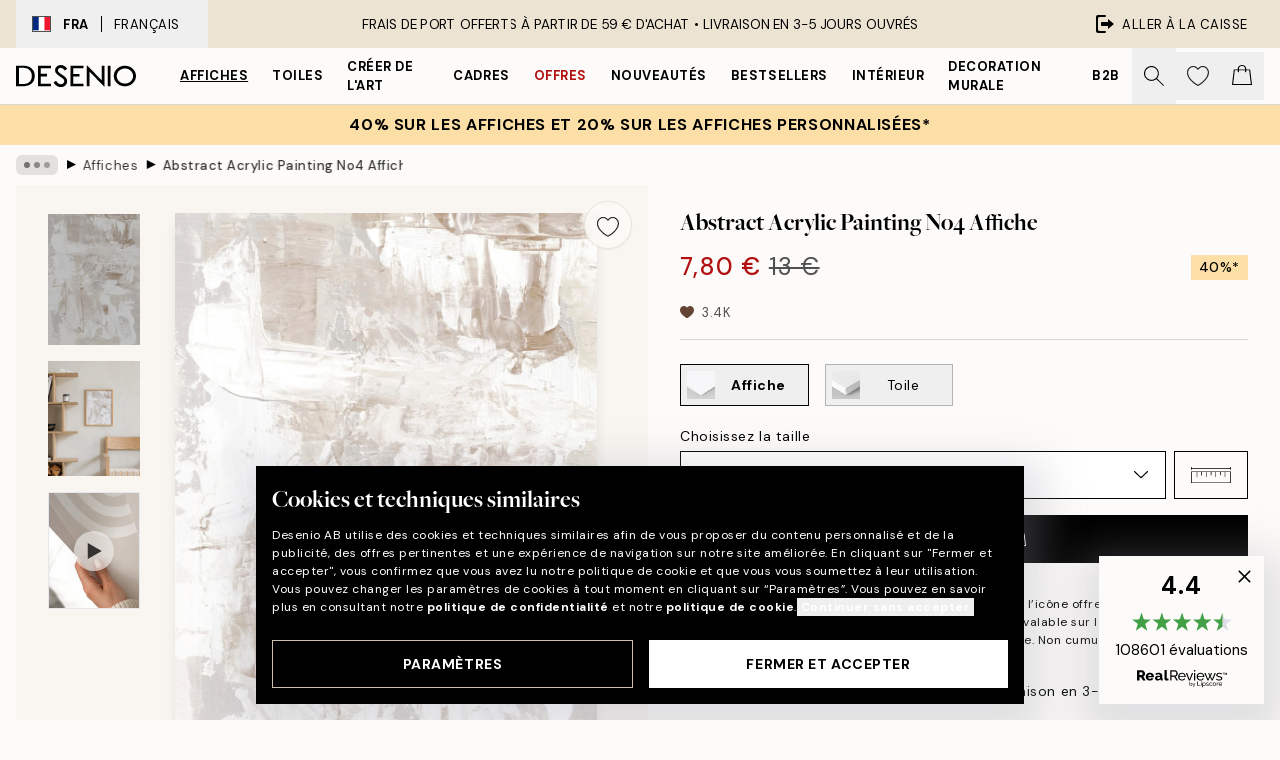

--- FILE ---
content_type: text/html; charset=utf-8
request_url: https://desenio.fr/p/affiches/abstract-acrylic-painting-no4-affiche/
body_size: 52618
content:
<!DOCTYPE html><html dir="ltr" lang="fr"><head><title>Affiche Abstract Acrylic Painting No4 – Art abstrait moderne en beige et blanc | desenio.fr</title><meta name="description" content="Desenio vous propose un large assortiment de tableaux, posters, imprimés et affiches de haute qualité à petits prix!"/><meta charSet="utf-8"/><meta name="viewport" content="initial-scale=1.0, width=device-width"/><link rel="canonical" href="https://desenio.fr/p/affiches/abstract-acrylic-painting-no4-affiche/"/><link rel="alternate" hrefLang="en-gb" href="https://desenio.co.uk/p/posters-prints/abstract-acrylic-painting-no4-print/"/><link rel="alternate" hrefLang="da-dk" href="https://desenio.dk/p/plakater-og-posters/abstract-acrylic-painting-no4-plakat/"/><link rel="alternate" hrefLang="de-de" href="https://desenio.de/p/poster/abstract-acrylic-painting-no4-poster/"/><link rel="alternate" hrefLang="de-at" href="https://desenio.at/p/poster/abstract-acrylic-painting-no4-poster/"/><link rel="alternate" hrefLang="sv-se" href="https://desenio.se/p/posters/abstract-acrylic-painting-no4-poster/"/><link rel="alternate" hrefLang="it-it" href="https://desenio.it/p/poster/abstract-acrylic-painting-no4-poster/"/><link rel="alternate" hrefLang="fi-fi" href="https://desenio.fi/p/julisteet-ja-printit/abstract-acrylic-painting-no4-juliste/"/><link rel="alternate" hrefLang="fr-fr" href="https://desenio.fr/p/affiches/abstract-acrylic-painting-no4-affiche/"/><link rel="alternate" hrefLang="nl-nl" href="https://desenio.nl/p/posters/abstract-acrylic-painting-no4-poster/"/><link rel="alternate" hrefLang="no-no" href="https://desenio.no/p/posters-og-plakater/abstract-acrylic-painting-no4-plakat/"/><link rel="alternate" hrefLang="en-ie" href="https://desenio.ie/p/posters-prints/abstract-acrylic-painting-no4-print/"/><link rel="alternate" hrefLang="pl-pl" href="https://desenio.pl/p/plakaty/abstract-acrylic-painting-no4-plakat/"/><link rel="alternate" hrefLang="en-hu" href="https://desenio.eu/p/prints/abstract-acrylic-painting-no4-print/"/><link rel="alternate" hrefLang="es-es" href="https://desenio.es/p/posters/abstract-acrylic-painting-no4-poster/"/><link rel="alternate" hrefLang="en-us" href="https://desenio.com/p/posters-prints/abstract-acrylic-painting-no4-print/"/><link rel="alternate" hrefLang="en-ca" href="https://desenio.ca/p/posters-prints/abstract-acrylic-painting-no4-print/"/><link rel="alternate" hrefLang="en-jp" href="https://desenio.jp/p/posters-prints/abstract-acrylic-painting-no4-print/"/><link rel="alternate" hrefLang="ko-kr" href="https://desenio.kr/p/posters-prints/abstract-acrylic-painting-no4-print/"/><link rel="alternate" hrefLang="en-au" href="https://desenio.com.au/p/posters-prints/abstract-acrylic-painting-no4-print/"/><link rel="alternate" hrefLang="cs-cz" href="https://desenio.cz/p/plakaty/abstract-acrylic-painting-no4-plakat/"/><link rel="alternate" hrefLang="el-gr" href="https://desenio.gr/p/poster/abstract-acrylic-painting-no4-poster/"/><link rel="alternate" hrefLang="pt-pt" href="https://desenio.pt/p/posters/abstract-acrylic-painting-no4-poster/"/><link rel="alternate" hrefLang="sk-sk" href="https://desenio.sk/p/plagaty/abstract-acrylic-painting-no4-poster/"/><link rel="alternate" hrefLang="de-ch" href="https://desenio.ch/de-ch/p/poster/abstract-acrylic-painting-no4-poster/"/><link rel="alternate" hrefLang="fr-ch" href="https://desenio.ch/fr-ch/p/affiches/abstract-acrylic-painting-no4-affiche/"/><link rel="alternate" hrefLang="it-ch" href="https://desenio.ch/it-ch/p/poster/abstract-acrylic-painting-no4-poster/"/><link rel="alternate" hrefLang="de-be" href="https://desenio.be/de-be/p/poster/abstract-acrylic-painting-no4-poster/"/><link rel="alternate" hrefLang="nl-be" href="https://desenio.be/nl-be/p/posters/abstract-acrylic-painting-no4-poster/"/><link rel="alternate" hrefLang="fr-be" href="https://desenio.be/fr-be/p/affiches/abstract-acrylic-painting-no4-affiche/"/><link rel="alternate" hrefLang="es-us" href="https://desenio.com/es-us/p/posters/abstract-acrylic-painting-no4-poster/"/><link rel="alternate" hrefLang="fr-ca" href="https://desenio.ca/fr-ca/p/affiches/abstract-acrylic-painting-no4-affiche/"/><link rel="alternate" hrefLang="x-default" href="https://desenio.com/p/posters-prints/abstract-acrylic-painting-no4-print/"/><meta property="og:description" content="Desenio vous propose un large assortiment de tableaux, posters, imprimés et affiches de haute qualité à petits prix!"/><meta property="og:url" content="https://desenio.fr/p/affiches/abstract-acrylic-painting-no4-affiche/"/><meta property="og:site_name" content="Desenio"/><link rel="preload" href="/_next/static/media/logo.9c4c515a.svg" as="image" fetchpriority="high"/><link rel="preload" href="/_next/static/media/search.6ab51709.svg" as="image" fetchpriority="high"/><link rel="preload" href="/_next/static/media/heart-outline.390ce03b.svg" as="image" fetchpriority="high"/><link rel="preload" href="/_next/static/media/bag-outline.2ac31710.svg" as="image" fetchpriority="high"/><meta property="og:title" content="Abstract Acrylic Painting No4 Affiche"/><meta property="og:type" content="product"/><meta property="og:image" content="https://media.desenio.com/site_images/685c8f9767fd6077b6f2ae3a_1364724053_17722-8.jpg"/><meta property="og:image" content="https://media.desenio.com/site_images/67f5933b1aaa511dfda08707_39123514_17722_display_image_DS.jpg"/><link rel="preload" as="image" imageSrcSet="https://media.desenio.com/site_images/685c8f8f690d8af12d51bd6a_598716609_17722-4.jpg?auto=compress%2Cformat&amp;fit=max&amp;w=16 16w, https://media.desenio.com/site_images/685c8f8f690d8af12d51bd6a_598716609_17722-4.jpg?auto=compress%2Cformat&amp;fit=max&amp;w=32 32w, https://media.desenio.com/site_images/685c8f8f690d8af12d51bd6a_598716609_17722-4.jpg?auto=compress%2Cformat&amp;fit=max&amp;w=48 48w, https://media.desenio.com/site_images/685c8f8f690d8af12d51bd6a_598716609_17722-4.jpg?auto=compress%2Cformat&amp;fit=max&amp;w=64 64w, https://media.desenio.com/site_images/685c8f8f690d8af12d51bd6a_598716609_17722-4.jpg?auto=compress%2Cformat&amp;fit=max&amp;w=96 96w, https://media.desenio.com/site_images/685c8f8f690d8af12d51bd6a_598716609_17722-4.jpg?auto=compress%2Cformat&amp;fit=max&amp;w=128 128w, https://media.desenio.com/site_images/685c8f8f690d8af12d51bd6a_598716609_17722-4.jpg?auto=compress%2Cformat&amp;fit=max&amp;w=256 256w, https://media.desenio.com/site_images/685c8f8f690d8af12d51bd6a_598716609_17722-4.jpg?auto=compress%2Cformat&amp;fit=max&amp;w=384 384w, https://media.desenio.com/site_images/685c8f8f690d8af12d51bd6a_598716609_17722-4.jpg?auto=compress%2Cformat&amp;fit=max&amp;w=640 640w, https://media.desenio.com/site_images/685c8f8f690d8af12d51bd6a_598716609_17722-4.jpg?auto=compress%2Cformat&amp;fit=max&amp;w=750 750w, https://media.desenio.com/site_images/685c8f8f690d8af12d51bd6a_598716609_17722-4.jpg?auto=compress%2Cformat&amp;fit=max&amp;w=828 828w, https://media.desenio.com/site_images/685c8f8f690d8af12d51bd6a_598716609_17722-4.jpg?auto=compress%2Cformat&amp;fit=max&amp;w=1080 1080w, https://media.desenio.com/site_images/685c8f8f690d8af12d51bd6a_598716609_17722-4.jpg?auto=compress%2Cformat&amp;fit=max&amp;w=1200 1200w, https://media.desenio.com/site_images/685c8f8f690d8af12d51bd6a_598716609_17722-4.jpg?auto=compress%2Cformat&amp;fit=max&amp;w=1920 1920w, https://media.desenio.com/site_images/685c8f8f690d8af12d51bd6a_598716609_17722-4.jpg?auto=compress%2Cformat&amp;fit=max&amp;w=2048 2048w, https://media.desenio.com/site_images/685c8f8f690d8af12d51bd6a_598716609_17722-4.jpg?auto=compress%2Cformat&amp;fit=max&amp;w=3840 3840w" imageSizes="100%" fetchpriority="high"/><meta name="next-head-count" content="49"/><link rel="shortcut icon" href="/favicon.ico" type="image/x-icon"/><link rel="mask-icon" href="/mask-icon.svg" color="black"/><link rel="apple-touch-icon" href="/touch-icon.png"/><meta name="theme-color" content="#eee" media="(prefers-color-scheme: light)"/><meta name="theme-color" content="#000" media="(prefers-color-scheme: dark)"/><meta name="theme-color" content="#eee"/><meta name="google-site-verification" content="tm1aePxP_phEeK3rv4cHIKDLtjIDHOmYlefbSBGKNB8"/><meta name="google" content="notranslate"/><link rel="preload" href="/_next/static/css/b768c04cb52b4791.css" as="style" crossorigin="anonymous"/><link rel="stylesheet" href="/_next/static/css/b768c04cb52b4791.css" crossorigin="anonymous" data-n-g=""/><link rel="preload" href="/_next/static/css/833f48369b64c52b.css" as="style" crossorigin="anonymous"/><link rel="stylesheet" href="/_next/static/css/833f48369b64c52b.css" crossorigin="anonymous" data-n-p=""/><noscript data-n-css=""></noscript><script defer="" crossorigin="anonymous" nomodule="" src="/_next/static/chunks/polyfills-42372ed130431b0a.js"></script><script defer="" src="/_next/static/chunks/5667.e6491060d3eecd92.js" crossorigin="anonymous"></script><script defer="" src="/_next/static/chunks/3444.db631bea988ca4fb.js" crossorigin="anonymous"></script><script defer="" src="/_next/static/chunks/1899.7ef18428299d0338.js" crossorigin="anonymous"></script><script src="/_next/static/chunks/webpack-67309fde09cec357.js" defer="" crossorigin="anonymous"></script><script src="/_next/static/chunks/framework-2e93983b0e889e06.js" defer="" crossorigin="anonymous"></script><script src="/_next/static/chunks/main-b0a0f65d9ac069d8.js" defer="" crossorigin="anonymous"></script><script src="/_next/static/chunks/pages/_app-03e307577b6d9dc3.js" defer="" crossorigin="anonymous"></script><script src="/_next/static/chunks/6577-29b08a669c31dea3.js" defer="" crossorigin="anonymous"></script><script src="/_next/static/chunks/9111-627649a45d346422.js" defer="" crossorigin="anonymous"></script><script src="/_next/static/chunks/2120-333ae3a33f99d361.js" defer="" crossorigin="anonymous"></script><script src="/_next/static/chunks/9107-21fdf6642ae3c09a.js" defer="" crossorigin="anonymous"></script><script src="/_next/static/chunks/7765-450945d88fcffae4.js" defer="" crossorigin="anonymous"></script><script src="/_next/static/chunks/6411-8b0397e5b3d563ed.js" defer="" crossorigin="anonymous"></script><script src="/_next/static/chunks/4477-881a8472ab52ca7d.js" defer="" crossorigin="anonymous"></script><script src="/_next/static/chunks/pages/p/%5B...slug%5D-04978399919fe754.js" defer="" crossorigin="anonymous"></script><script src="/_next/static/5-lD4j2gfQBlTzGP-xdKF/_buildManifest.js" defer="" crossorigin="anonymous"></script><script src="/_next/static/5-lD4j2gfQBlTzGP-xdKF/_ssgManifest.js" defer="" crossorigin="anonymous"></script></head><body class="notranslate" lang="fr"><noscript><iframe title="Google Tag Manager" src="https://www.googletagmanager.com/ns.html?id=GTM-PMNSHMZ" height="0" width="0" style="display:none;visibility:hidden"></iframe></noscript><div id="__loading-indicator"></div><div id="__next"><script>history.scrollRestoration = "manual"</script><div id="app" data-project="DS" class="__variable_6e5d6a __variable_0d9ce4 font-body flex min-h-full flex-col"><a href="#main" class="visually-hidden">Skip to main content.</a><aside id="status" class="relative z-40 h-8 bg-brand-cream px-4 w-content:h-12 z-40"><noscript class="flex-center absolute left-0 top-0 z-max flex h-full w-full bg-urgent text-tiny font-medium text-white w-content:text-sm">Merci d'autoriser JavaScript pour commencer votre shopping!</noscript><div class="relative m-auto flex h-full max-w-header items-center justify-between"><button class="hidden h-full w-48 items-center py-1 w-content:flex"><div class="relative flex h-full items-center px-4 text-xs uppercase hover:bg-brand-ivory-900 hover:bg-opacity-10 ltr:-left-4 rtl:-right-4"><div class="relative me-3 flex border border-brand-900" style="min-height:15.4px;min-width:19px"><img alt="France flag icon" aria-hidden="true" loading="lazy" width="640" height="480" decoding="async" data-nimg="1" class="absolute h-full w-full object-cover" style="color:transparent" src="/_next/static/media/fr.9cb70285.svg"/></div><div class="flex h-4 items-center"><span class="font-bold" title="France">FRA</span><div role="separator" aria-orientation="vertical" class="mx-3 bg-black h-full" style="width:1px"></div>Français</div></div></button><span></span><div role="region" aria-label="Announcements" class="w-full h-full flex-1 relative"><ul class="flex w-full flex-center h-full"><li aria-posinset="1" aria-setsize="1" class="transition-opacity absolute w-full overflow-hidden flex flex-center opacity-100" style="transition-duration:500ms"><p class="truncate w-content:scale-90">FRAIS DE PORT OFFERTS À PARTIR DE 59 € D'ACHAT •    LIVRAISON EN 3-5 JOURS OUVRÉS</p></li></ul></div><a href="https://checkout.desenio.fr/checkout/" class="hidden h-full w-48 justify-end py-1 w-content:flex"><div class="relative flex items-center px-4 text-xs uppercase hover:bg-brand-ivory-900 hover:bg-opacity-10 ltr:-right-4 rtl:-left-4"><img alt="Checkout icon" aria-hidden="true" loading="lazy" width="18" height="18" decoding="async" data-nimg="1" class="rtl-mirror me-2" style="color:transparent" src="/_next/static/media/exit.97f80cf2.svg"/>Aller à la caisse</div></a></div></aside><header role="banner" class="sticky top-0 z-30 border-b border-brand-500/50 bg-brand-white px-2 w-content:px-4" aria-label="Main navigation"><nav class="m-auto flex h-14 max-w-header" role="navigation"><div class="flex flex-1 w-content:hidden"></div><div class="flex min-w-fit items-center justify-center w-content:me-8 w-content:justify-start"><a class="flex items-center transition-opacity duration-300 active:hover:opacity-60 active:hover:transition-none active:hover:delay-0 opacity-100 w-content:delay-600" href="https://desenio.fr/"><img alt="Desenio Logo" fetchpriority="high" width="581" height="116" decoding="async" data-nimg="1" style="color:transparent;height:22.8px;width:120px" src="/_next/static/media/logo.9c4c515a.svg"/></a></div><section id="synapse-popover-group-Rr7b6" aria-label="Site Navigation" class="hide-scrollbar hidden h-full overflow-x-scroll transition-opacity w-content:flex opacity-100 w-content:delay-600"><div class="menu-test-desktop-variant static border-b border-transparent hover:border-black"><a class="popover-button flex-center flex flex-center flex h-full w-full text-nowrap flex items-center justify-center h-full px-3 text-xs font-bold uppercase font-body underline" id="synapse-popover-R6r7b6-button" aria-expanded="false" href="https://desenio.fr/affiches/">Affiches</a></div><div class="menu-test-desktop-variant static border-b border-transparent hover:border-black"><a class="popover-button flex-center flex flex-center flex h-full w-full text-nowrap flex items-center justify-center h-full px-3 text-xs font-bold uppercase font-body" id="synapse-popover-Rar7b6-button" aria-expanded="false" href="https://desenio.fr/toiles/">Toiles</a></div><div class="menu-test-desktop-variant static border-b border-transparent hover:border-black"><a class="popover-button flex-center flex flex-center flex h-full w-full text-nowrap flex items-center justify-center h-full px-3 text-xs font-bold uppercase font-body" id="synapse-popover-Rer7b6-button" aria-expanded="false" href="https://desenio.fr/affiches/creer-de-lart/">Créer de l&#x27;Art</a></div><div class="menu-test-desktop-variant static border-b border-transparent hover:border-black"><a class="popover-button flex-center flex flex-center flex h-full w-full text-nowrap flex items-center justify-center h-full px-3 text-xs font-bold uppercase font-body" id="synapse-popover-Rir7b6-button" aria-expanded="false" href="https://desenio.fr/cadres-photo/">Cadres</a></div><div class="menu-test-desktop-variant static border-b border-transparent hover:border-black"><a class="popover-button flex-center flex flex-center flex h-full w-full text-nowrap flex items-center justify-center h-full px-3 text-xs font-bold uppercase font-body text-urgent" id="synapse-popover-Rmr7b6-button" aria-expanded="false" href="https://desenio.fr/promos/">Offres</a></div><div class="menu-test-desktop-variant static border-b border-transparent hover:border-black"><a class="popover-button flex-center flex flex-center flex h-full w-full text-nowrap flex items-center justify-center h-full px-3 text-xs font-bold uppercase font-body" id="synapse-popover-Rqr7b6-button" aria-expanded="false" href="https://desenio.fr/nouveautes/">Nouveautés</a></div><div class="menu-test-desktop-variant static border-b border-transparent hover:border-black"><a class="popover-button flex-center flex flex-center flex h-full w-full text-nowrap flex items-center justify-center h-full px-3 text-xs font-bold uppercase font-body" id="synapse-popover-Rur7b6-button" aria-expanded="false" href="https://desenio.fr/affiches/meilleures-ventes/">Bestsellers</a></div><div class="menu-test-desktop-variant static border-b border-transparent hover:border-black"><a class="popover-button flex-center flex flex-center flex h-full w-full text-nowrap flex items-center justify-center h-full px-3 text-xs font-bold uppercase font-body" id="synapse-popover-R12r7b6-button" aria-expanded="false" href="https://desenio.fr/interieur/">Intérieur</a></div><div class="menu-test-desktop-variant static border-b border-transparent hover:border-black"><a class="popover-button flex-center flex flex-center flex h-full w-full text-nowrap flex items-center justify-center h-full px-3 text-xs font-bold uppercase font-body" id="synapse-popover-R16r7b6-button" aria-expanded="false" href="https://desenio.fr/decoration-murale/">Decoration murale</a></div><div class="menu-test-desktop-variant static border-b border-transparent hover:border-black"><a class="popover-button flex-center flex flex-center flex h-full w-full text-nowrap flex items-center justify-center h-full px-3 text-xs font-bold uppercase font-body" id="synapse-popover-R1ar7b6-button" aria-expanded="false" href="https://desenio.fr/desenio-b2b/">B2B</a></div></section><div class="flex flex-1"><div class="ms-auto flex items-center transition-opacity duration-300 opacity-100 delay-600"><div class="relative flex h-full items-center"><button class="group hidden h-full w-11 items-center justify-center transition-opacity duration-300 w-content:flex opacity-100 w-content:delay-600" aria-label="Rechercher"><img alt="Search icon" aria-hidden="true" fetchpriority="high" width="20" height="20" decoding="async" data-nimg="1" class="duration-150 xl:group-hover:opacity-75" style="color:transparent" src="/_next/static/media/search.6ab51709.svg"/></button><div class="relative flex h-full items-center" id="synapse-icons-end-R1b7b6-shopping-menu-wrapper"><button class="flex items-center justify-center relative w-11 h-12 animate" tabindex="0" aria-expanded="false" aria-controls="shopping-menu-container__wishlist" aria-label="Show products in Wishlist"><img alt="Icon ends icon" aria-hidden="true" fetchpriority="high" width="144" height="132" decoding="async" data-nimg="1" style="color:transparent;width:22px;height:20px" src="/_next/static/media/heart-outline.390ce03b.svg"/></button><button class="flex items-center justify-center relative w-11 h-12" tabindex="0" aria-expanded="false" aria-controls="shopping-menu-container__cart" aria-label="Show products in Cart"><img alt="Empty cart icon" aria-hidden="true" fetchpriority="high" width="121" height="140" decoding="async" data-nimg="1" style="color:transparent;width:20px;height:20px;position:relative;top:-1px" src="/_next/static/media/bag-outline.2ac31710.svg"/></button></div></div></div></div></nav></header><a href="https://desenio.fr/promotion/promos/"><aside aria-labelledby="synapse-promotional-banner-Rc7b6-title" class="flex flex-col flex-center py-2 px-4 z-20 text-center group" style="background:#fcdfa6;color:#000"><div class="max-w-header relative w-full"><div class="flex flex-col px-8"><span id="synapse-promotional-banner-Rc7b6-title" class="uppercase font-bold text-md">40% sur les affiches et 20% sur les affiches personnalisées*</span></div></div></aside></a><span></span><main id="main" class="flex-1"><script type="application/ld+json">{
        "@context": "http://schema.org/",
        "@type": "Product",
        "name": "Abstract Acrylic Painting No4 Affiche",
        "description": "Coups de pinceau en beige, blanc et gris   Imprim&eacute; acrylique abstrait dans des couleurs de beigie, blanc et gris.&nbsp;Affiche moderne parfaite pour s&#39;accorder avec votre d&eacute;coration int&eacute;rieure.  &nbsp;",
        "sku": "17722",
        "image": "https://media.desenio.com/site_images/685c8f9767fd6077b6f2ae3a_1364724053_17722-8.jpg",
        "url": "https://desenio.fr/affiches/abstract-acrylic-painting-no4-affiche/",
        "brand": {
          "@type": "Brand",
          "name": "Desenio"
        },
        "offers": [
          {
              "@type": "Offer",
              "sku": "17722-4",
              "name": "Abstract Acrylic Painting No4 Affiche 21x30 cm",
              "url": "https://desenio.fr/affiches/abstract-acrylic-painting-no4-affiche/",
              "priceSpecification": [{"@type":"UnitPriceSpecification","price":7.8,"priceCurrency":"EUR"},{"@type":"UnitPriceSpecification","priceType":"https://schema.org/StrikethroughPrice","price":13,"priceCurrency":"EUR"}],
              "itemCondition": "http://schema.org/NewCondition",
              "availability": "http://schema.org/InStock"
              },{
              "@type": "Offer",
              "sku": "17722-5",
              "name": "Abstract Acrylic Painting No4 Affiche 30x40 cm",
              "url": "https://desenio.fr/affiches/abstract-acrylic-painting-no4-affiche/",
              "priceSpecification": [{"@type":"UnitPriceSpecification","price":11.97,"priceCurrency":"EUR"},{"@type":"UnitPriceSpecification","priceType":"https://schema.org/StrikethroughPrice","price":19.95,"priceCurrency":"EUR"}],
              "itemCondition": "http://schema.org/NewCondition",
              "availability": "http://schema.org/InStock"
              },{
              "@type": "Offer",
              "sku": "17722-6",
              "name": "Abstract Acrylic Painting No4 Affiche 40x50 cm",
              "url": "https://desenio.fr/affiches/abstract-acrylic-painting-no4-affiche/",
              "priceSpecification": [{"@type":"UnitPriceSpecification","price":16.47,"priceCurrency":"EUR"},{"@type":"UnitPriceSpecification","priceType":"https://schema.org/StrikethroughPrice","price":27.45,"priceCurrency":"EUR"}],
              "itemCondition": "http://schema.org/NewCondition",
              "availability": "http://schema.org/InStock"
              },{
              "@type": "Offer",
              "sku": "17722-8",
              "name": "Abstract Acrylic Painting No4 Affiche 50x70 cm",
              "url": "https://desenio.fr/affiches/abstract-acrylic-painting-no4-affiche/",
              "priceSpecification": [{"@type":"UnitPriceSpecification","price":19.47,"priceCurrency":"EUR"},{"@type":"UnitPriceSpecification","priceType":"https://schema.org/StrikethroughPrice","price":32.45,"priceCurrency":"EUR"}],
              "itemCondition": "http://schema.org/NewCondition",
              "availability": "http://schema.org/InStock"
              },{
              "@type": "Offer",
              "sku": "17722-1",
              "name": "Abstract Acrylic Painting No4 Affiche 70x100 cm",
              "url": "https://desenio.fr/affiches/abstract-acrylic-painting-no4-affiche/",
              "priceSpecification": [{"@type":"UnitPriceSpecification","price":29.4,"priceCurrency":"EUR"},{"@type":"UnitPriceSpecification","priceType":"https://schema.org/StrikethroughPrice","price":49,"priceCurrency":"EUR"}],
              "itemCondition": "http://schema.org/NewCondition",
              "availability": "http://schema.org/InStock"
              },{
              "@type": "Offer",
              "sku": "17722-2",
              "name": "Abstract Acrylic Painting No4 Affiche 50x50 cm",
              "url": "https://desenio.fr/affiches/abstract-acrylic-painting-no4-affiche/",
              "priceSpecification": [{"@type":"UnitPriceSpecification","price":16.47,"priceCurrency":"EUR"},{"@type":"UnitPriceSpecification","priceType":"https://schema.org/StrikethroughPrice","price":27.45,"priceCurrency":"EUR"}],
              "itemCondition": "http://schema.org/NewCondition",
              "availability": "http://schema.org/OutOfStock"
              }
        ]
      }</script><div class="relative mx-auto mb-12 bg-brand-ivory-300/50 lg:bg-transparent lg:px-4"><div class="mx-auto max-w-header"><nav id="breadcrumbs" class="hide-scrollbar mask-x-scroll flex w-full items-center overflow-x-auto py-2 px-4 lg:-mx-4" aria-label="Breadcrumb" data-ph="breadcrumbs"><div class="sticky start-0 z-10 flex shrink-0 items-center transition-opacity duration-150 opacity-100 delay-150"><div role="presentation" class="flex-center flex h-5 px-2 bg-black/10 rounded-md me-2"><div class="rounded-full bg-black me-1 last:me-0" style="height:6px;width:6px;opacity:calc(0.5 - 0 * 0.1)"></div><div class="rounded-full bg-black me-1 last:me-0" style="height:6px;width:6px;opacity:calc(0.5 - 1 * 0.1)"></div><div class="rounded-full bg-black me-1 last:me-0" style="height:6px;width:6px;opacity:calc(0.5 - 2 * 0.1)"></div></div><div role="separator" aria-orientation="vertical" class="text-md rtl-mirror relative -top-px start-px font-bold">▸</div></div><ol class="flex flex-nowrap ps-1 ms-2" style="transform:translate3d(0px, 0px, 0px)"><li class="group mx-1 flex flex-nowrap transition-opacity duration-300 ltr:first:-ml-3 rtl:first:-mr-3 pointer-events-none opacity-0"><a class="me-2 flex items-center truncate whitespace-nowrap hover:underline group-last:me-0 text-black/80 text-xs" tabindex="0" style="max-width:15rem" href="https://desenio.fr/">Desenio</a><div role="separator" aria-orientation="vertical" class="text-md rtl-mirror relative -top-px start-px font-bold">▸</div></li><li class="group mx-1 flex flex-nowrap transition-opacity duration-300 ltr:first:-ml-3 rtl:first:-mr-3 opacity-100"><a class="me-2 flex items-center truncate whitespace-nowrap hover:underline group-last:me-0 text-black/80 text-xs" tabindex="0" style="max-width:15rem" href="https://desenio.fr/affiches/">Affiches</a><div role="separator" aria-orientation="vertical" class="text-md rtl-mirror relative -top-px start-px font-bold">▸</div></li><li class="group mx-1 flex flex-nowrap transition-opacity duration-300 ltr:first:-ml-3 rtl:first:-mr-3 opacity-100"><a class="me-2 flex items-center truncate whitespace-nowrap hover:underline group-last:me-0 pe-3 font-medium text-black/80 text-xs" aria-current="page" tabindex="0" style="max-width:15rem" href="https://desenio.fr/p/affiches/abstract-acrylic-painting-no4-affiche/">Abstract Acrylic Painting No4 Affiche</a></li></ol></nav></div><div class="relative z-20 m-auto flex h-full max-w-header flex-col items-start lg:flex-row"><div class="h-full w-full min-w-[50%] lg:sticky lg:top-[64px] lg:w-1/2 xl:w-full"><div class="relative hidden h-full bg-brand-ivory-300/50 px-2 py-5 lg:mx-4 lg:ms-0 lg:flex xl:px-8" aria-label="Product images"><div class="absolute right-4 top-0 h-full py-4 xl:right-4"><div class="sticky z-20" style="top:16px"><div class="z-10 me-4 lg:me-0"><button class="flex-center bg-blur group m-auto flex h-12 min-w-[48px] max-w-[48px] flex-1 rounded-full border border-brand-ivory-500 bg-brand-white/80 text-md shadow-sm" aria-label="Remove this product from wishlist"><div class="relative top-0.5 h-5 shrink-0 scale-100 transition duration-300 group-active:scale-90 group-active:duration-0"><img alt="" aria-hidden="true" loading="lazy" width="22" height="20" decoding="async" data-nimg="1" style="color:transparent" src="/_next/static/media/heart-outline.390ce03b.svg"/></div></button></div></div></div><div class="hide-scrollbar me-3 hidden w-24 flex-col overflow-y-auto pe-1 transition-opacity duration-300 ease-in-out xl:py-2 2xl:w-32 xl:flex opacity-0 mask-y-scroll" style="max-height:0"><div class="h-px"></div><button class="relative mb-4 h-0 w-full bg-white last:mb-0" disabled="" aria-label="Show image 1" aria-controls="synapse-product-photoswipe-thumbnail-slider-R9ip9b6-container" aria-owns="synapse-product-photoswipe-thumbnail-slider-R9ip9b6-slide-0" aria-current="true" style="padding-bottom:142.85000000000002%"><img alt="Affiche dart abstrait avec des coups de pinceau en couches de beige, blanc et gris" loading="lazy" decoding="async" data-nimg="fill" style="position:absolute;height:100%;width:100%;left:0;top:0;right:0;bottom:0;color:transparent;max-width:100%;background-size:cover;background-position:50% 50%;background-repeat:no-repeat;background-image:url(&quot;data:image/svg+xml;charset=utf-8,%3Csvg xmlns=&#x27;http://www.w3.org/2000/svg&#x27; %3E%3Cfilter id=&#x27;b&#x27; color-interpolation-filters=&#x27;sRGB&#x27;%3E%3CfeGaussianBlur stdDeviation=&#x27;20&#x27;/%3E%3CfeColorMatrix values=&#x27;1 0 0 0 0 0 1 0 0 0 0 0 1 0 0 0 0 0 100 -1&#x27; result=&#x27;s&#x27;/%3E%3CfeFlood x=&#x27;0&#x27; y=&#x27;0&#x27; width=&#x27;100%25&#x27; height=&#x27;100%25&#x27;/%3E%3CfeComposite operator=&#x27;out&#x27; in=&#x27;s&#x27;/%3E%3CfeComposite in2=&#x27;SourceGraphic&#x27;/%3E%3CfeGaussianBlur stdDeviation=&#x27;20&#x27;/%3E%3C/filter%3E%3Cimage width=&#x27;100%25&#x27; height=&#x27;100%25&#x27; x=&#x27;0&#x27; y=&#x27;0&#x27; preserveAspectRatio=&#x27;none&#x27; style=&#x27;filter: url(%23b);&#x27; href=&#x27;[data-uri]&#x27;/%3E%3C/svg%3E&quot;)" sizes="100%" srcSet="https://media.desenio.com/site_images/685c8f8f690d8af12d51bd6a_598716609_17722-4.jpg?auto=compress%2Cformat&amp;fit=max&amp;w=16 16w, https://media.desenio.com/site_images/685c8f8f690d8af12d51bd6a_598716609_17722-4.jpg?auto=compress%2Cformat&amp;fit=max&amp;w=32 32w, https://media.desenio.com/site_images/685c8f8f690d8af12d51bd6a_598716609_17722-4.jpg?auto=compress%2Cformat&amp;fit=max&amp;w=48 48w, https://media.desenio.com/site_images/685c8f8f690d8af12d51bd6a_598716609_17722-4.jpg?auto=compress%2Cformat&amp;fit=max&amp;w=64 64w, https://media.desenio.com/site_images/685c8f8f690d8af12d51bd6a_598716609_17722-4.jpg?auto=compress%2Cformat&amp;fit=max&amp;w=96 96w, https://media.desenio.com/site_images/685c8f8f690d8af12d51bd6a_598716609_17722-4.jpg?auto=compress%2Cformat&amp;fit=max&amp;w=128 128w, https://media.desenio.com/site_images/685c8f8f690d8af12d51bd6a_598716609_17722-4.jpg?auto=compress%2Cformat&amp;fit=max&amp;w=256 256w, https://media.desenio.com/site_images/685c8f8f690d8af12d51bd6a_598716609_17722-4.jpg?auto=compress%2Cformat&amp;fit=max&amp;w=384 384w, https://media.desenio.com/site_images/685c8f8f690d8af12d51bd6a_598716609_17722-4.jpg?auto=compress%2Cformat&amp;fit=max&amp;w=640 640w, https://media.desenio.com/site_images/685c8f8f690d8af12d51bd6a_598716609_17722-4.jpg?auto=compress%2Cformat&amp;fit=max&amp;w=750 750w, https://media.desenio.com/site_images/685c8f8f690d8af12d51bd6a_598716609_17722-4.jpg?auto=compress%2Cformat&amp;fit=max&amp;w=828 828w, https://media.desenio.com/site_images/685c8f8f690d8af12d51bd6a_598716609_17722-4.jpg?auto=compress%2Cformat&amp;fit=max&amp;w=1080 1080w, https://media.desenio.com/site_images/685c8f8f690d8af12d51bd6a_598716609_17722-4.jpg?auto=compress%2Cformat&amp;fit=max&amp;w=1200 1200w, https://media.desenio.com/site_images/685c8f8f690d8af12d51bd6a_598716609_17722-4.jpg?auto=compress%2Cformat&amp;fit=max&amp;w=1920 1920w, https://media.desenio.com/site_images/685c8f8f690d8af12d51bd6a_598716609_17722-4.jpg?auto=compress%2Cformat&amp;fit=max&amp;w=2048 2048w, https://media.desenio.com/site_images/685c8f8f690d8af12d51bd6a_598716609_17722-4.jpg?auto=compress%2Cformat&amp;fit=max&amp;w=3840 3840w" src="https://media.desenio.com/site_images/685c8f8f690d8af12d51bd6a_598716609_17722-4.jpg?auto=compress%2Cformat&amp;fit=max&amp;w=3840"/><div class="absolute left-0 top-0 h-full w-full bg-black transition-opacity duration-150 opacity-25"></div></button><button class="relative mb-4 h-0 w-full bg-white last:mb-0" aria-label="Show image 2" aria-controls="synapse-product-photoswipe-thumbnail-slider-R9ip9b6-container" aria-owns="synapse-product-photoswipe-thumbnail-slider-R9ip9b6-slide-1" aria-current="false" style="padding-bottom:125%"><img alt="Affiche abstraite beige et blanche avec des coups de pinceau texturés, accrochée sur un mur clair au-dessus dune chaise en bois." loading="lazy" decoding="async" data-nimg="fill" style="position:absolute;height:100%;width:100%;left:0;top:0;right:0;bottom:0;color:transparent;max-width:100%;background-size:cover;background-position:50% 50%;background-repeat:no-repeat;background-image:url(&quot;data:image/svg+xml;charset=utf-8,%3Csvg xmlns=&#x27;http://www.w3.org/2000/svg&#x27; %3E%3Cfilter id=&#x27;b&#x27; color-interpolation-filters=&#x27;sRGB&#x27;%3E%3CfeGaussianBlur stdDeviation=&#x27;20&#x27;/%3E%3CfeColorMatrix values=&#x27;1 0 0 0 0 0 1 0 0 0 0 0 1 0 0 0 0 0 100 -1&#x27; result=&#x27;s&#x27;/%3E%3CfeFlood x=&#x27;0&#x27; y=&#x27;0&#x27; width=&#x27;100%25&#x27; height=&#x27;100%25&#x27;/%3E%3CfeComposite operator=&#x27;out&#x27; in=&#x27;s&#x27;/%3E%3CfeComposite in2=&#x27;SourceGraphic&#x27;/%3E%3CfeGaussianBlur stdDeviation=&#x27;20&#x27;/%3E%3C/filter%3E%3Cimage width=&#x27;100%25&#x27; height=&#x27;100%25&#x27; x=&#x27;0&#x27; y=&#x27;0&#x27; preserveAspectRatio=&#x27;none&#x27; style=&#x27;filter: url(%23b);&#x27; href=&#x27;[data-uri]&#x27;/%3E%3C/svg%3E&quot;)" sizes="100%" srcSet="https://media.desenio.com/site_images/67f5933b1aaa511dfda08707_39123514_17722_display_image_DS.jpg?auto=compress%2Cformat&amp;fit=max&amp;w=16 16w, https://media.desenio.com/site_images/67f5933b1aaa511dfda08707_39123514_17722_display_image_DS.jpg?auto=compress%2Cformat&amp;fit=max&amp;w=32 32w, https://media.desenio.com/site_images/67f5933b1aaa511dfda08707_39123514_17722_display_image_DS.jpg?auto=compress%2Cformat&amp;fit=max&amp;w=48 48w, https://media.desenio.com/site_images/67f5933b1aaa511dfda08707_39123514_17722_display_image_DS.jpg?auto=compress%2Cformat&amp;fit=max&amp;w=64 64w, https://media.desenio.com/site_images/67f5933b1aaa511dfda08707_39123514_17722_display_image_DS.jpg?auto=compress%2Cformat&amp;fit=max&amp;w=96 96w, https://media.desenio.com/site_images/67f5933b1aaa511dfda08707_39123514_17722_display_image_DS.jpg?auto=compress%2Cformat&amp;fit=max&amp;w=128 128w, https://media.desenio.com/site_images/67f5933b1aaa511dfda08707_39123514_17722_display_image_DS.jpg?auto=compress%2Cformat&amp;fit=max&amp;w=256 256w, https://media.desenio.com/site_images/67f5933b1aaa511dfda08707_39123514_17722_display_image_DS.jpg?auto=compress%2Cformat&amp;fit=max&amp;w=384 384w, https://media.desenio.com/site_images/67f5933b1aaa511dfda08707_39123514_17722_display_image_DS.jpg?auto=compress%2Cformat&amp;fit=max&amp;w=640 640w, https://media.desenio.com/site_images/67f5933b1aaa511dfda08707_39123514_17722_display_image_DS.jpg?auto=compress%2Cformat&amp;fit=max&amp;w=750 750w, https://media.desenio.com/site_images/67f5933b1aaa511dfda08707_39123514_17722_display_image_DS.jpg?auto=compress%2Cformat&amp;fit=max&amp;w=828 828w, https://media.desenio.com/site_images/67f5933b1aaa511dfda08707_39123514_17722_display_image_DS.jpg?auto=compress%2Cformat&amp;fit=max&amp;w=1080 1080w, https://media.desenio.com/site_images/67f5933b1aaa511dfda08707_39123514_17722_display_image_DS.jpg?auto=compress%2Cformat&amp;fit=max&amp;w=1200 1200w, https://media.desenio.com/site_images/67f5933b1aaa511dfda08707_39123514_17722_display_image_DS.jpg?auto=compress%2Cformat&amp;fit=max&amp;w=1920 1920w, https://media.desenio.com/site_images/67f5933b1aaa511dfda08707_39123514_17722_display_image_DS.jpg?auto=compress%2Cformat&amp;fit=max&amp;w=2048 2048w, https://media.desenio.com/site_images/67f5933b1aaa511dfda08707_39123514_17722_display_image_DS.jpg?auto=compress%2Cformat&amp;fit=max&amp;w=3840 3840w" src="https://media.desenio.com/site_images/67f5933b1aaa511dfda08707_39123514_17722_display_image_DS.jpg?auto=compress%2Cformat&amp;fit=max&amp;w=3840"/><div class="absolute left-0 top-0 h-full w-full bg-black transition-opacity duration-150 opacity-0"></div></button><button class="relative mb-4 h-0 w-full border last:mb-0" aria-label="Show video 1" aria-controls="synapse-product-photoswipe-thumbnail-slider-R9ip9b6-container" aria-owns="synapse-product-photoswipe-thumbnail-slider-R9ip9b6-video-slide-0" aria-current="false" style="padding-bottom:125%"><img alt="Video thumbnail" loading="lazy" width="600" height="750" decoding="async" data-nimg="1" class="absolute h-full w-full object-cover" style="color:transparent" srcSet="/_next/image/?url=%2F_next%2Fstatic%2Fmedia%2Fvideo-thumbnail-poster.7a42f419.jpg&amp;w=640&amp;q=75 1x, /_next/image/?url=%2F_next%2Fstatic%2Fmedia%2Fvideo-thumbnail-poster.7a42f419.jpg&amp;w=1200&amp;q=75 2x" src="/_next/image/?url=%2F_next%2Fstatic%2Fmedia%2Fvideo-thumbnail-poster.7a42f419.jpg&amp;w=1200&amp;q=75"/><div class="bg-blur absolute overflow-hidden rounded-full bg-white/50 shadow-lg transition duration-300 ease-out" style="height:40px;width:40px;top:50%;left:50%;transform:translate(-50%, -50%)"><div class="flex-center absolute flex h-full w-full" style="transform:scale(.4)"><img alt="Play" loading="lazy" width="500" height="500" decoding="async" data-nimg="1" class="opacity-75" style="color:transparent;object-fit:contain" src="/_next/static/media/play.64f8cf1a.svg"/></div></div><div class="absolute left-0 top-0 h-full w-full bg-black transition-opacity duration-150 opacity-0"></div></button><div class="h-px"></div></div><div id="synapse-product-photoswipe-thumbnail-slider-R9ip9b6-container" class="w-full flex-1 overflow-hidden"><section aria-label="Product images" class="flex flex-col justify-center"><h2 class="h3 mb-2 w-full px-4 text-center visually-hidden">Product images</h2><div class="flex w-full items-center"><button class="flex-center group z-10 flex xl:hidden opacity-0" aria-hidden="true" style="min-height:2rem;min-width:2rem" aria-label="Previous - Slide" aria-controls="synapse-slider-R6pip9b6"><img alt="Left arrow icon" aria-hidden="true" loading="lazy" width="15" height="15" decoding="async" data-nimg="1" class="rtl-mirror transition-opacity duration-300 group-disabled:opacity-25" style="color:transparent;height:15px;width:15px" src="/_next/static/media/arrow-left-thin.12bd2c75.svg"/></button><ul id="synapse-slider-R6pip9b6" class="hide-scrollbar no-highlight drag-safe-area grid flex-1 overscroll-x-contain transition-opacity duration-300 justify-center overflow-x-auto pointer-events-none opacity-0" style="gap:16px;grid-auto-flow:column;scroll-padding:0;grid-auto-columns:calc(100% - 0px - 0px)"><li id="synapse-slider-R6pip9b6-slide-1" class="scroll-snap-start flex flex-center" role="tabpanel"><div class="flex flex-1 h-full relative flex-center min-w-0"><a id="synapse-product-photoswipe-thumbnail-slider-R9ip9b6-slide-0" class="flex relative flex-center w-full h-full mx-1 p-2 overflow-hidden lg:max-h-screen lg:min-h-[545px!important] xl:min-h-[600px!important] max-w-[320px] md:max-w-[438px] lg:max-w-[981px] min-w-[160px] lg:min-w-[390px] xl:min-w-[438px] pb-3 md:pb-5" style="width:calc(70.00350017500875vh - 0px)" href="https://media.desenio.com/site_images/685c8f8f690d8af12d51bd6a_598716609_17722-4.jpg" data-pswp-width="2000" data-pswp-height="2857" rel="noreferrer" target="_blank" data-photoswipe-item="true"><div class="relative h-0 w-full" style="padding-bottom:142.85000000000002%"><div class="absolute h-full w-full bg-white object-contain shadow-md md:shadow-lg"><img alt="Affiche dart abstrait avec des coups de pinceau en couches de beige, blanc et gris" fetchpriority="high" decoding="async" data-nimg="fill" class="z-10" style="position:absolute;height:100%;width:100%;left:0;top:0;right:0;bottom:0;color:transparent;max-width:100%;background-size:cover;background-position:50% 50%;background-repeat:no-repeat;background-image:url(&quot;data:image/svg+xml;charset=utf-8,%3Csvg xmlns=&#x27;http://www.w3.org/2000/svg&#x27; %3E%3Cfilter id=&#x27;b&#x27; color-interpolation-filters=&#x27;sRGB&#x27;%3E%3CfeGaussianBlur stdDeviation=&#x27;20&#x27;/%3E%3CfeColorMatrix values=&#x27;1 0 0 0 0 0 1 0 0 0 0 0 1 0 0 0 0 0 100 -1&#x27; result=&#x27;s&#x27;/%3E%3CfeFlood x=&#x27;0&#x27; y=&#x27;0&#x27; width=&#x27;100%25&#x27; height=&#x27;100%25&#x27;/%3E%3CfeComposite operator=&#x27;out&#x27; in=&#x27;s&#x27;/%3E%3CfeComposite in2=&#x27;SourceGraphic&#x27;/%3E%3CfeGaussianBlur stdDeviation=&#x27;20&#x27;/%3E%3C/filter%3E%3Cimage width=&#x27;100%25&#x27; height=&#x27;100%25&#x27; x=&#x27;0&#x27; y=&#x27;0&#x27; preserveAspectRatio=&#x27;none&#x27; style=&#x27;filter: url(%23b);&#x27; href=&#x27;[data-uri]&#x27;/%3E%3C/svg%3E&quot;)" sizes="100%" srcSet="https://media.desenio.com/site_images/685c8f8f690d8af12d51bd6a_598716609_17722-4.jpg?auto=compress%2Cformat&amp;fit=max&amp;w=16 16w, https://media.desenio.com/site_images/685c8f8f690d8af12d51bd6a_598716609_17722-4.jpg?auto=compress%2Cformat&amp;fit=max&amp;w=32 32w, https://media.desenio.com/site_images/685c8f8f690d8af12d51bd6a_598716609_17722-4.jpg?auto=compress%2Cformat&amp;fit=max&amp;w=48 48w, https://media.desenio.com/site_images/685c8f8f690d8af12d51bd6a_598716609_17722-4.jpg?auto=compress%2Cformat&amp;fit=max&amp;w=64 64w, https://media.desenio.com/site_images/685c8f8f690d8af12d51bd6a_598716609_17722-4.jpg?auto=compress%2Cformat&amp;fit=max&amp;w=96 96w, https://media.desenio.com/site_images/685c8f8f690d8af12d51bd6a_598716609_17722-4.jpg?auto=compress%2Cformat&amp;fit=max&amp;w=128 128w, https://media.desenio.com/site_images/685c8f8f690d8af12d51bd6a_598716609_17722-4.jpg?auto=compress%2Cformat&amp;fit=max&amp;w=256 256w, https://media.desenio.com/site_images/685c8f8f690d8af12d51bd6a_598716609_17722-4.jpg?auto=compress%2Cformat&amp;fit=max&amp;w=384 384w, https://media.desenio.com/site_images/685c8f8f690d8af12d51bd6a_598716609_17722-4.jpg?auto=compress%2Cformat&amp;fit=max&amp;w=640 640w, https://media.desenio.com/site_images/685c8f8f690d8af12d51bd6a_598716609_17722-4.jpg?auto=compress%2Cformat&amp;fit=max&amp;w=750 750w, https://media.desenio.com/site_images/685c8f8f690d8af12d51bd6a_598716609_17722-4.jpg?auto=compress%2Cformat&amp;fit=max&amp;w=828 828w, https://media.desenio.com/site_images/685c8f8f690d8af12d51bd6a_598716609_17722-4.jpg?auto=compress%2Cformat&amp;fit=max&amp;w=1080 1080w, https://media.desenio.com/site_images/685c8f8f690d8af12d51bd6a_598716609_17722-4.jpg?auto=compress%2Cformat&amp;fit=max&amp;w=1200 1200w, https://media.desenio.com/site_images/685c8f8f690d8af12d51bd6a_598716609_17722-4.jpg?auto=compress%2Cformat&amp;fit=max&amp;w=1920 1920w, https://media.desenio.com/site_images/685c8f8f690d8af12d51bd6a_598716609_17722-4.jpg?auto=compress%2Cformat&amp;fit=max&amp;w=2048 2048w, https://media.desenio.com/site_images/685c8f8f690d8af12d51bd6a_598716609_17722-4.jpg?auto=compress%2Cformat&amp;fit=max&amp;w=3840 3840w" src="https://media.desenio.com/site_images/685c8f8f690d8af12d51bd6a_598716609_17722-4.jpg?auto=compress%2Cformat&amp;fit=max&amp;w=3840"/></div></div></a></div></li><li id="synapse-slider-R6pip9b6-slide-2" class="scroll-snap-start flex flex-center relative" role="tabpanel"><a id="synapse-product-photoswipe-thumbnail-slider-R9ip9b6-slide-1" class="flex relative flex-center w-full h-full mx-1 p-2 overflow-hidden lg:max-h-screen lg:min-h-[545px!important] xl:min-h-[600px!important] max-w-[320px] md:max-w-[438px] lg:max-w-[981px] min-w-[160px] lg:min-w-[390px] xl:min-w-[438px]" style="width:calc(80vh - 0px)" href="https://media.desenio.com/site_images/67f5933b1aaa511dfda08707_39123514_17722_display_image_DS.jpg" data-pswp-width="1000" data-pswp-height="1250" rel="noreferrer" target="_blank" data-photoswipe-item="true"><div class="relative h-0 w-full" style="padding-bottom:125%"><div class="absolute h-full w-full bg-white object-contain"><img alt="Affiche abstraite beige et blanche avec des coups de pinceau texturés, accrochée sur un mur clair au-dessus dune chaise en bois." loading="lazy" decoding="async" data-nimg="fill" class="z-10" style="position:absolute;height:100%;width:100%;left:0;top:0;right:0;bottom:0;color:transparent;max-width:100%;background-size:cover;background-position:50% 50%;background-repeat:no-repeat;background-image:url(&quot;data:image/svg+xml;charset=utf-8,%3Csvg xmlns=&#x27;http://www.w3.org/2000/svg&#x27; %3E%3Cfilter id=&#x27;b&#x27; color-interpolation-filters=&#x27;sRGB&#x27;%3E%3CfeGaussianBlur stdDeviation=&#x27;20&#x27;/%3E%3CfeColorMatrix values=&#x27;1 0 0 0 0 0 1 0 0 0 0 0 1 0 0 0 0 0 100 -1&#x27; result=&#x27;s&#x27;/%3E%3CfeFlood x=&#x27;0&#x27; y=&#x27;0&#x27; width=&#x27;100%25&#x27; height=&#x27;100%25&#x27;/%3E%3CfeComposite operator=&#x27;out&#x27; in=&#x27;s&#x27;/%3E%3CfeComposite in2=&#x27;SourceGraphic&#x27;/%3E%3CfeGaussianBlur stdDeviation=&#x27;20&#x27;/%3E%3C/filter%3E%3Cimage width=&#x27;100%25&#x27; height=&#x27;100%25&#x27; x=&#x27;0&#x27; y=&#x27;0&#x27; preserveAspectRatio=&#x27;none&#x27; style=&#x27;filter: url(%23b);&#x27; href=&#x27;[data-uri]&#x27;/%3E%3C/svg%3E&quot;)" sizes="100%" srcSet="https://media.desenio.com/site_images/67f5933b1aaa511dfda08707_39123514_17722_display_image_DS.jpg?auto=compress%2Cformat&amp;fit=max&amp;w=16 16w, https://media.desenio.com/site_images/67f5933b1aaa511dfda08707_39123514_17722_display_image_DS.jpg?auto=compress%2Cformat&amp;fit=max&amp;w=32 32w, https://media.desenio.com/site_images/67f5933b1aaa511dfda08707_39123514_17722_display_image_DS.jpg?auto=compress%2Cformat&amp;fit=max&amp;w=48 48w, https://media.desenio.com/site_images/67f5933b1aaa511dfda08707_39123514_17722_display_image_DS.jpg?auto=compress%2Cformat&amp;fit=max&amp;w=64 64w, https://media.desenio.com/site_images/67f5933b1aaa511dfda08707_39123514_17722_display_image_DS.jpg?auto=compress%2Cformat&amp;fit=max&amp;w=96 96w, https://media.desenio.com/site_images/67f5933b1aaa511dfda08707_39123514_17722_display_image_DS.jpg?auto=compress%2Cformat&amp;fit=max&amp;w=128 128w, https://media.desenio.com/site_images/67f5933b1aaa511dfda08707_39123514_17722_display_image_DS.jpg?auto=compress%2Cformat&amp;fit=max&amp;w=256 256w, https://media.desenio.com/site_images/67f5933b1aaa511dfda08707_39123514_17722_display_image_DS.jpg?auto=compress%2Cformat&amp;fit=max&amp;w=384 384w, https://media.desenio.com/site_images/67f5933b1aaa511dfda08707_39123514_17722_display_image_DS.jpg?auto=compress%2Cformat&amp;fit=max&amp;w=640 640w, https://media.desenio.com/site_images/67f5933b1aaa511dfda08707_39123514_17722_display_image_DS.jpg?auto=compress%2Cformat&amp;fit=max&amp;w=750 750w, https://media.desenio.com/site_images/67f5933b1aaa511dfda08707_39123514_17722_display_image_DS.jpg?auto=compress%2Cformat&amp;fit=max&amp;w=828 828w, https://media.desenio.com/site_images/67f5933b1aaa511dfda08707_39123514_17722_display_image_DS.jpg?auto=compress%2Cformat&amp;fit=max&amp;w=1080 1080w, https://media.desenio.com/site_images/67f5933b1aaa511dfda08707_39123514_17722_display_image_DS.jpg?auto=compress%2Cformat&amp;fit=max&amp;w=1200 1200w, https://media.desenio.com/site_images/67f5933b1aaa511dfda08707_39123514_17722_display_image_DS.jpg?auto=compress%2Cformat&amp;fit=max&amp;w=1920 1920w, https://media.desenio.com/site_images/67f5933b1aaa511dfda08707_39123514_17722_display_image_DS.jpg?auto=compress%2Cformat&amp;fit=max&amp;w=2048 2048w, https://media.desenio.com/site_images/67f5933b1aaa511dfda08707_39123514_17722_display_image_DS.jpg?auto=compress%2Cformat&amp;fit=max&amp;w=3840 3840w" src="https://media.desenio.com/site_images/67f5933b1aaa511dfda08707_39123514_17722_display_image_DS.jpg?auto=compress%2Cformat&amp;fit=max&amp;w=3840"/></div></div></a></li><li id="synapse-slider-R6pip9b6-slide-3" class="scroll-snap-start flex flex-center" role="tabpanel"><div class="flex flex-1 h-full relative flex-center min-w-0"><div class="flex relative flex-center w-full h-full mx-1 p-2 overflow-hidden lg:max-h-screen lg:min-h-[545px!important] xl:min-h-[600px!important] max-w-[320px] md:max-w-[438px] lg:max-w-[981px] min-w-[160px] lg:min-w-[390px] xl:min-w-[438px]"><div class="relative h-full w-full"><img alt="Video thumbnail" loading="lazy" decoding="async" data-nimg="fill" class="absolute object-contain" style="position:absolute;height:100%;width:100%;left:0;top:0;right:0;bottom:0;color:transparent" sizes="100%" srcSet="/_next/image/?url=%2F_next%2Fstatic%2Fmedia%2Fvideo-thumbnail-poster.7a42f419.jpg&amp;w=16&amp;q=75 16w, /_next/image/?url=%2F_next%2Fstatic%2Fmedia%2Fvideo-thumbnail-poster.7a42f419.jpg&amp;w=32&amp;q=75 32w, /_next/image/?url=%2F_next%2Fstatic%2Fmedia%2Fvideo-thumbnail-poster.7a42f419.jpg&amp;w=48&amp;q=75 48w, /_next/image/?url=%2F_next%2Fstatic%2Fmedia%2Fvideo-thumbnail-poster.7a42f419.jpg&amp;w=64&amp;q=75 64w, /_next/image/?url=%2F_next%2Fstatic%2Fmedia%2Fvideo-thumbnail-poster.7a42f419.jpg&amp;w=96&amp;q=75 96w, /_next/image/?url=%2F_next%2Fstatic%2Fmedia%2Fvideo-thumbnail-poster.7a42f419.jpg&amp;w=128&amp;q=75 128w, /_next/image/?url=%2F_next%2Fstatic%2Fmedia%2Fvideo-thumbnail-poster.7a42f419.jpg&amp;w=256&amp;q=75 256w, /_next/image/?url=%2F_next%2Fstatic%2Fmedia%2Fvideo-thumbnail-poster.7a42f419.jpg&amp;w=384&amp;q=75 384w, /_next/image/?url=%2F_next%2Fstatic%2Fmedia%2Fvideo-thumbnail-poster.7a42f419.jpg&amp;w=640&amp;q=75 640w, /_next/image/?url=%2F_next%2Fstatic%2Fmedia%2Fvideo-thumbnail-poster.7a42f419.jpg&amp;w=750&amp;q=75 750w, /_next/image/?url=%2F_next%2Fstatic%2Fmedia%2Fvideo-thumbnail-poster.7a42f419.jpg&amp;w=828&amp;q=75 828w, /_next/image/?url=%2F_next%2Fstatic%2Fmedia%2Fvideo-thumbnail-poster.7a42f419.jpg&amp;w=1080&amp;q=75 1080w, /_next/image/?url=%2F_next%2Fstatic%2Fmedia%2Fvideo-thumbnail-poster.7a42f419.jpg&amp;w=1200&amp;q=75 1200w, /_next/image/?url=%2F_next%2Fstatic%2Fmedia%2Fvideo-thumbnail-poster.7a42f419.jpg&amp;w=1920&amp;q=75 1920w, /_next/image/?url=%2F_next%2Fstatic%2Fmedia%2Fvideo-thumbnail-poster.7a42f419.jpg&amp;w=2048&amp;q=75 2048w, /_next/image/?url=%2F_next%2Fstatic%2Fmedia%2Fvideo-thumbnail-poster.7a42f419.jpg&amp;w=3840&amp;q=75 3840w" src="/_next/image/?url=%2F_next%2Fstatic%2Fmedia%2Fvideo-thumbnail-poster.7a42f419.jpg&amp;w=3840&amp;q=75"/></div><button class="absolute flex flex-center bg-opacity-0 border-none z-10 m-auto w-max h-max"><div class="rounded-full bg-blur transition duration-300 ease-out relative overflow-hidden shadow-lg bg-white/50 hover:bg-white/75" style="height:80px;width:80px"><div class="absolute flex w-full h-full flex-center" style="transform:scale(.4)"><img alt="Play" loading="lazy" width="500" height="500" decoding="async" data-nimg="1" class="object-contain opacity-75" style="color:transparent" src="/_next/static/media/play.64f8cf1a.svg"/></div></div></button></div></div></li></ul><button class="flex-center group z-10 flex xl:hidden opacity-0 -scale-x-100" aria-hidden="true" style="min-height:2rem;min-width:2rem" aria-label="Next - Slide" aria-controls="synapse-slider-R6pip9b6"><img alt="Left arrow icon" aria-hidden="true" loading="lazy" width="15" height="15" decoding="async" data-nimg="1" class="rtl-mirror transition-opacity duration-300 group-disabled:opacity-25" style="color:transparent;height:15px;width:15px" src="/_next/static/media/arrow-left-thin.12bd2c75.svg"/></button></div><div class="absolute left-0 flex  w-full h-4 bottom-0 items-end"><div role="tablist" aria-label="Pagination" class="flex w-full h-full" aria-controls="synapse-slider-R6pip9b6"></div></div></section></div></div></div><section class="relative z-10 flex h-full w-full flex-col bg-brand-white px-4 pt-3 lg:sticky lg:w-1/2 xl:min-w-[600px]" aria-labelledby="synapse-product-R19b6-title" aria-describedby="synapse-product-R19b6-price"><div class="-mx-4 -mt-3 bg-brand-ivory-300/50 lg:hidden"><div class="relative"><div class="absolute right-0 h-full pb-4"><div class="sticky z-20" style="top:16px"><div class="z-10 me-4 lg:me-0"><button class="flex-center bg-blur group m-auto flex h-12 min-w-[48px] max-w-[48px] flex-1 rounded-full border border-brand-ivory-500 bg-brand-white/80 text-md shadow-sm" aria-label="Remove this product from wishlist"><div class="relative top-0.5 h-5 shrink-0 scale-100 transition duration-300 group-active:scale-90 group-active:duration-0"><img alt="" aria-hidden="true" loading="lazy" width="22" height="20" decoding="async" data-nimg="1" style="color:transparent" src="/_next/static/media/heart-outline.390ce03b.svg"/></div></button></div></div></div><div class="px-2 pb-6 pt-2"><div class="hide-scrollbar me-3 hidden w-24 flex-col overflow-y-auto pe-1 transition-opacity duration-300 ease-in-out xl:py-2 2xl:w-32 xl:flex opacity-0 mask-y-scroll" style="max-height:0"><div class="h-px"></div><button class="relative mb-4 h-0 w-full bg-white last:mb-0" disabled="" aria-label="Show image 1" aria-controls="synapse-product-photoswipe-thumbnail-slider-R46ip9b6-container" aria-owns="synapse-product-photoswipe-thumbnail-slider-R46ip9b6-slide-0" aria-current="true" style="padding-bottom:142.85000000000002%"><img alt="Affiche dart abstrait avec des coups de pinceau en couches de beige, blanc et gris" loading="lazy" decoding="async" data-nimg="fill" style="position:absolute;height:100%;width:100%;left:0;top:0;right:0;bottom:0;color:transparent;max-width:100%;background-size:cover;background-position:50% 50%;background-repeat:no-repeat;background-image:url(&quot;data:image/svg+xml;charset=utf-8,%3Csvg xmlns=&#x27;http://www.w3.org/2000/svg&#x27; %3E%3Cfilter id=&#x27;b&#x27; color-interpolation-filters=&#x27;sRGB&#x27;%3E%3CfeGaussianBlur stdDeviation=&#x27;20&#x27;/%3E%3CfeColorMatrix values=&#x27;1 0 0 0 0 0 1 0 0 0 0 0 1 0 0 0 0 0 100 -1&#x27; result=&#x27;s&#x27;/%3E%3CfeFlood x=&#x27;0&#x27; y=&#x27;0&#x27; width=&#x27;100%25&#x27; height=&#x27;100%25&#x27;/%3E%3CfeComposite operator=&#x27;out&#x27; in=&#x27;s&#x27;/%3E%3CfeComposite in2=&#x27;SourceGraphic&#x27;/%3E%3CfeGaussianBlur stdDeviation=&#x27;20&#x27;/%3E%3C/filter%3E%3Cimage width=&#x27;100%25&#x27; height=&#x27;100%25&#x27; x=&#x27;0&#x27; y=&#x27;0&#x27; preserveAspectRatio=&#x27;none&#x27; style=&#x27;filter: url(%23b);&#x27; href=&#x27;[data-uri]&#x27;/%3E%3C/svg%3E&quot;)" sizes="100%" srcSet="https://media.desenio.com/site_images/685c8f8f690d8af12d51bd6a_598716609_17722-4.jpg?auto=compress%2Cformat&amp;fit=max&amp;w=16 16w, https://media.desenio.com/site_images/685c8f8f690d8af12d51bd6a_598716609_17722-4.jpg?auto=compress%2Cformat&amp;fit=max&amp;w=32 32w, https://media.desenio.com/site_images/685c8f8f690d8af12d51bd6a_598716609_17722-4.jpg?auto=compress%2Cformat&amp;fit=max&amp;w=48 48w, https://media.desenio.com/site_images/685c8f8f690d8af12d51bd6a_598716609_17722-4.jpg?auto=compress%2Cformat&amp;fit=max&amp;w=64 64w, https://media.desenio.com/site_images/685c8f8f690d8af12d51bd6a_598716609_17722-4.jpg?auto=compress%2Cformat&amp;fit=max&amp;w=96 96w, https://media.desenio.com/site_images/685c8f8f690d8af12d51bd6a_598716609_17722-4.jpg?auto=compress%2Cformat&amp;fit=max&amp;w=128 128w, https://media.desenio.com/site_images/685c8f8f690d8af12d51bd6a_598716609_17722-4.jpg?auto=compress%2Cformat&amp;fit=max&amp;w=256 256w, https://media.desenio.com/site_images/685c8f8f690d8af12d51bd6a_598716609_17722-4.jpg?auto=compress%2Cformat&amp;fit=max&amp;w=384 384w, https://media.desenio.com/site_images/685c8f8f690d8af12d51bd6a_598716609_17722-4.jpg?auto=compress%2Cformat&amp;fit=max&amp;w=640 640w, https://media.desenio.com/site_images/685c8f8f690d8af12d51bd6a_598716609_17722-4.jpg?auto=compress%2Cformat&amp;fit=max&amp;w=750 750w, https://media.desenio.com/site_images/685c8f8f690d8af12d51bd6a_598716609_17722-4.jpg?auto=compress%2Cformat&amp;fit=max&amp;w=828 828w, https://media.desenio.com/site_images/685c8f8f690d8af12d51bd6a_598716609_17722-4.jpg?auto=compress%2Cformat&amp;fit=max&amp;w=1080 1080w, https://media.desenio.com/site_images/685c8f8f690d8af12d51bd6a_598716609_17722-4.jpg?auto=compress%2Cformat&amp;fit=max&amp;w=1200 1200w, https://media.desenio.com/site_images/685c8f8f690d8af12d51bd6a_598716609_17722-4.jpg?auto=compress%2Cformat&amp;fit=max&amp;w=1920 1920w, https://media.desenio.com/site_images/685c8f8f690d8af12d51bd6a_598716609_17722-4.jpg?auto=compress%2Cformat&amp;fit=max&amp;w=2048 2048w, https://media.desenio.com/site_images/685c8f8f690d8af12d51bd6a_598716609_17722-4.jpg?auto=compress%2Cformat&amp;fit=max&amp;w=3840 3840w" src="https://media.desenio.com/site_images/685c8f8f690d8af12d51bd6a_598716609_17722-4.jpg?auto=compress%2Cformat&amp;fit=max&amp;w=3840"/><div class="absolute left-0 top-0 h-full w-full bg-black transition-opacity duration-150 opacity-25"></div></button><button class="relative mb-4 h-0 w-full bg-white last:mb-0" aria-label="Show image 2" aria-controls="synapse-product-photoswipe-thumbnail-slider-R46ip9b6-container" aria-owns="synapse-product-photoswipe-thumbnail-slider-R46ip9b6-slide-1" aria-current="false" style="padding-bottom:125%"><img alt="Affiche abstraite beige et blanche avec des coups de pinceau texturés, accrochée sur un mur clair au-dessus dune chaise en bois." loading="lazy" decoding="async" data-nimg="fill" style="position:absolute;height:100%;width:100%;left:0;top:0;right:0;bottom:0;color:transparent;max-width:100%;background-size:cover;background-position:50% 50%;background-repeat:no-repeat;background-image:url(&quot;data:image/svg+xml;charset=utf-8,%3Csvg xmlns=&#x27;http://www.w3.org/2000/svg&#x27; %3E%3Cfilter id=&#x27;b&#x27; color-interpolation-filters=&#x27;sRGB&#x27;%3E%3CfeGaussianBlur stdDeviation=&#x27;20&#x27;/%3E%3CfeColorMatrix values=&#x27;1 0 0 0 0 0 1 0 0 0 0 0 1 0 0 0 0 0 100 -1&#x27; result=&#x27;s&#x27;/%3E%3CfeFlood x=&#x27;0&#x27; y=&#x27;0&#x27; width=&#x27;100%25&#x27; height=&#x27;100%25&#x27;/%3E%3CfeComposite operator=&#x27;out&#x27; in=&#x27;s&#x27;/%3E%3CfeComposite in2=&#x27;SourceGraphic&#x27;/%3E%3CfeGaussianBlur stdDeviation=&#x27;20&#x27;/%3E%3C/filter%3E%3Cimage width=&#x27;100%25&#x27; height=&#x27;100%25&#x27; x=&#x27;0&#x27; y=&#x27;0&#x27; preserveAspectRatio=&#x27;none&#x27; style=&#x27;filter: url(%23b);&#x27; href=&#x27;[data-uri]&#x27;/%3E%3C/svg%3E&quot;)" sizes="100%" srcSet="https://media.desenio.com/site_images/67f5933b1aaa511dfda08707_39123514_17722_display_image_DS.jpg?auto=compress%2Cformat&amp;fit=max&amp;w=16 16w, https://media.desenio.com/site_images/67f5933b1aaa511dfda08707_39123514_17722_display_image_DS.jpg?auto=compress%2Cformat&amp;fit=max&amp;w=32 32w, https://media.desenio.com/site_images/67f5933b1aaa511dfda08707_39123514_17722_display_image_DS.jpg?auto=compress%2Cformat&amp;fit=max&amp;w=48 48w, https://media.desenio.com/site_images/67f5933b1aaa511dfda08707_39123514_17722_display_image_DS.jpg?auto=compress%2Cformat&amp;fit=max&amp;w=64 64w, https://media.desenio.com/site_images/67f5933b1aaa511dfda08707_39123514_17722_display_image_DS.jpg?auto=compress%2Cformat&amp;fit=max&amp;w=96 96w, https://media.desenio.com/site_images/67f5933b1aaa511dfda08707_39123514_17722_display_image_DS.jpg?auto=compress%2Cformat&amp;fit=max&amp;w=128 128w, https://media.desenio.com/site_images/67f5933b1aaa511dfda08707_39123514_17722_display_image_DS.jpg?auto=compress%2Cformat&amp;fit=max&amp;w=256 256w, https://media.desenio.com/site_images/67f5933b1aaa511dfda08707_39123514_17722_display_image_DS.jpg?auto=compress%2Cformat&amp;fit=max&amp;w=384 384w, https://media.desenio.com/site_images/67f5933b1aaa511dfda08707_39123514_17722_display_image_DS.jpg?auto=compress%2Cformat&amp;fit=max&amp;w=640 640w, https://media.desenio.com/site_images/67f5933b1aaa511dfda08707_39123514_17722_display_image_DS.jpg?auto=compress%2Cformat&amp;fit=max&amp;w=750 750w, https://media.desenio.com/site_images/67f5933b1aaa511dfda08707_39123514_17722_display_image_DS.jpg?auto=compress%2Cformat&amp;fit=max&amp;w=828 828w, https://media.desenio.com/site_images/67f5933b1aaa511dfda08707_39123514_17722_display_image_DS.jpg?auto=compress%2Cformat&amp;fit=max&amp;w=1080 1080w, https://media.desenio.com/site_images/67f5933b1aaa511dfda08707_39123514_17722_display_image_DS.jpg?auto=compress%2Cformat&amp;fit=max&amp;w=1200 1200w, https://media.desenio.com/site_images/67f5933b1aaa511dfda08707_39123514_17722_display_image_DS.jpg?auto=compress%2Cformat&amp;fit=max&amp;w=1920 1920w, https://media.desenio.com/site_images/67f5933b1aaa511dfda08707_39123514_17722_display_image_DS.jpg?auto=compress%2Cformat&amp;fit=max&amp;w=2048 2048w, https://media.desenio.com/site_images/67f5933b1aaa511dfda08707_39123514_17722_display_image_DS.jpg?auto=compress%2Cformat&amp;fit=max&amp;w=3840 3840w" src="https://media.desenio.com/site_images/67f5933b1aaa511dfda08707_39123514_17722_display_image_DS.jpg?auto=compress%2Cformat&amp;fit=max&amp;w=3840"/><div class="absolute left-0 top-0 h-full w-full bg-black transition-opacity duration-150 opacity-0"></div></button><button class="relative mb-4 h-0 w-full border last:mb-0" aria-label="Show video 1" aria-controls="synapse-product-photoswipe-thumbnail-slider-R46ip9b6-container" aria-owns="synapse-product-photoswipe-thumbnail-slider-R46ip9b6-video-slide-0" aria-current="false" style="padding-bottom:125%"><img alt="Video thumbnail" loading="lazy" width="600" height="750" decoding="async" data-nimg="1" class="absolute h-full w-full object-cover" style="color:transparent" srcSet="/_next/image/?url=%2F_next%2Fstatic%2Fmedia%2Fvideo-thumbnail-poster.7a42f419.jpg&amp;w=640&amp;q=75 1x, /_next/image/?url=%2F_next%2Fstatic%2Fmedia%2Fvideo-thumbnail-poster.7a42f419.jpg&amp;w=1200&amp;q=75 2x" src="/_next/image/?url=%2F_next%2Fstatic%2Fmedia%2Fvideo-thumbnail-poster.7a42f419.jpg&amp;w=1200&amp;q=75"/><div class="bg-blur absolute overflow-hidden rounded-full bg-white/50 shadow-lg transition duration-300 ease-out" style="height:40px;width:40px;top:50%;left:50%;transform:translate(-50%, -50%)"><div class="flex-center absolute flex h-full w-full" style="transform:scale(.4)"><img alt="Play" loading="lazy" width="500" height="500" decoding="async" data-nimg="1" class="opacity-75" style="color:transparent;object-fit:contain" src="/_next/static/media/play.64f8cf1a.svg"/></div></div><div class="absolute left-0 top-0 h-full w-full bg-black transition-opacity duration-150 opacity-0"></div></button><div class="h-px"></div></div><div id="synapse-product-photoswipe-thumbnail-slider-R46ip9b6-container" class="w-full flex-1 overflow-hidden"><section aria-label="Product images" class="flex flex-col justify-center"><h2 class="h3 mb-2 w-full px-4 text-center visually-hidden">Product images</h2><div class="flex w-full items-center"><button class="flex-center group z-10 flex xl:hidden opacity-0" aria-hidden="true" style="min-height:2rem;min-width:2rem" aria-label="Previous - Slide" aria-controls="synapse-slider-R3c6ip9b6"><img alt="Left arrow icon" aria-hidden="true" loading="lazy" width="15" height="15" decoding="async" data-nimg="1" class="rtl-mirror transition-opacity duration-300 group-disabled:opacity-25" style="color:transparent;height:15px;width:15px" src="/_next/static/media/arrow-left-thin.12bd2c75.svg"/></button><ul id="synapse-slider-R3c6ip9b6" class="hide-scrollbar no-highlight drag-safe-area grid flex-1 overscroll-x-contain transition-opacity duration-300 justify-center overflow-x-auto pointer-events-none opacity-0" style="gap:16px;grid-auto-flow:column;scroll-padding:0;grid-auto-columns:calc(100% - 0px - 0px)"><li id="synapse-slider-R3c6ip9b6-slide-1" class="scroll-snap-start flex flex-center" role="tabpanel"><div class="flex flex-1 h-full relative flex-center min-w-0"><a id="synapse-product-photoswipe-thumbnail-slider-R46ip9b6-slide-0" class="flex relative flex-center w-full h-full mx-1 p-2 overflow-hidden lg:max-h-screen lg:min-h-[545px!important] xl:min-h-[600px!important] max-w-[320px] md:max-w-[438px] lg:max-w-[981px] min-w-[160px] lg:min-w-[390px] xl:min-w-[438px] pb-3 md:pb-5" style="width:calc(70.00350017500875vh - 0px)" href="https://media.desenio.com/site_images/685c8f8f690d8af12d51bd6a_598716609_17722-4.jpg" data-pswp-width="2000" data-pswp-height="2857" rel="noreferrer" target="_blank" data-photoswipe-item="true"><div class="relative h-0 w-full" style="padding-bottom:142.85000000000002%"><div class="absolute h-full w-full bg-white object-contain shadow-md md:shadow-lg"><img alt="Affiche dart abstrait avec des coups de pinceau en couches de beige, blanc et gris" fetchpriority="high" decoding="async" data-nimg="fill" class="z-10" style="position:absolute;height:100%;width:100%;left:0;top:0;right:0;bottom:0;color:transparent;max-width:100%;background-size:cover;background-position:50% 50%;background-repeat:no-repeat;background-image:url(&quot;data:image/svg+xml;charset=utf-8,%3Csvg xmlns=&#x27;http://www.w3.org/2000/svg&#x27; %3E%3Cfilter id=&#x27;b&#x27; color-interpolation-filters=&#x27;sRGB&#x27;%3E%3CfeGaussianBlur stdDeviation=&#x27;20&#x27;/%3E%3CfeColorMatrix values=&#x27;1 0 0 0 0 0 1 0 0 0 0 0 1 0 0 0 0 0 100 -1&#x27; result=&#x27;s&#x27;/%3E%3CfeFlood x=&#x27;0&#x27; y=&#x27;0&#x27; width=&#x27;100%25&#x27; height=&#x27;100%25&#x27;/%3E%3CfeComposite operator=&#x27;out&#x27; in=&#x27;s&#x27;/%3E%3CfeComposite in2=&#x27;SourceGraphic&#x27;/%3E%3CfeGaussianBlur stdDeviation=&#x27;20&#x27;/%3E%3C/filter%3E%3Cimage width=&#x27;100%25&#x27; height=&#x27;100%25&#x27; x=&#x27;0&#x27; y=&#x27;0&#x27; preserveAspectRatio=&#x27;none&#x27; style=&#x27;filter: url(%23b);&#x27; href=&#x27;[data-uri]&#x27;/%3E%3C/svg%3E&quot;)" sizes="100%" srcSet="https://media.desenio.com/site_images/685c8f8f690d8af12d51bd6a_598716609_17722-4.jpg?auto=compress%2Cformat&amp;fit=max&amp;w=16 16w, https://media.desenio.com/site_images/685c8f8f690d8af12d51bd6a_598716609_17722-4.jpg?auto=compress%2Cformat&amp;fit=max&amp;w=32 32w, https://media.desenio.com/site_images/685c8f8f690d8af12d51bd6a_598716609_17722-4.jpg?auto=compress%2Cformat&amp;fit=max&amp;w=48 48w, https://media.desenio.com/site_images/685c8f8f690d8af12d51bd6a_598716609_17722-4.jpg?auto=compress%2Cformat&amp;fit=max&amp;w=64 64w, https://media.desenio.com/site_images/685c8f8f690d8af12d51bd6a_598716609_17722-4.jpg?auto=compress%2Cformat&amp;fit=max&amp;w=96 96w, https://media.desenio.com/site_images/685c8f8f690d8af12d51bd6a_598716609_17722-4.jpg?auto=compress%2Cformat&amp;fit=max&amp;w=128 128w, https://media.desenio.com/site_images/685c8f8f690d8af12d51bd6a_598716609_17722-4.jpg?auto=compress%2Cformat&amp;fit=max&amp;w=256 256w, https://media.desenio.com/site_images/685c8f8f690d8af12d51bd6a_598716609_17722-4.jpg?auto=compress%2Cformat&amp;fit=max&amp;w=384 384w, https://media.desenio.com/site_images/685c8f8f690d8af12d51bd6a_598716609_17722-4.jpg?auto=compress%2Cformat&amp;fit=max&amp;w=640 640w, https://media.desenio.com/site_images/685c8f8f690d8af12d51bd6a_598716609_17722-4.jpg?auto=compress%2Cformat&amp;fit=max&amp;w=750 750w, https://media.desenio.com/site_images/685c8f8f690d8af12d51bd6a_598716609_17722-4.jpg?auto=compress%2Cformat&amp;fit=max&amp;w=828 828w, https://media.desenio.com/site_images/685c8f8f690d8af12d51bd6a_598716609_17722-4.jpg?auto=compress%2Cformat&amp;fit=max&amp;w=1080 1080w, https://media.desenio.com/site_images/685c8f8f690d8af12d51bd6a_598716609_17722-4.jpg?auto=compress%2Cformat&amp;fit=max&amp;w=1200 1200w, https://media.desenio.com/site_images/685c8f8f690d8af12d51bd6a_598716609_17722-4.jpg?auto=compress%2Cformat&amp;fit=max&amp;w=1920 1920w, https://media.desenio.com/site_images/685c8f8f690d8af12d51bd6a_598716609_17722-4.jpg?auto=compress%2Cformat&amp;fit=max&amp;w=2048 2048w, https://media.desenio.com/site_images/685c8f8f690d8af12d51bd6a_598716609_17722-4.jpg?auto=compress%2Cformat&amp;fit=max&amp;w=3840 3840w" src="https://media.desenio.com/site_images/685c8f8f690d8af12d51bd6a_598716609_17722-4.jpg?auto=compress%2Cformat&amp;fit=max&amp;w=3840"/></div></div></a></div></li><li id="synapse-slider-R3c6ip9b6-slide-2" class="scroll-snap-start flex flex-center relative" role="tabpanel"><a id="synapse-product-photoswipe-thumbnail-slider-R46ip9b6-slide-1" class="flex relative flex-center w-full h-full mx-1 p-2 overflow-hidden lg:max-h-screen lg:min-h-[545px!important] xl:min-h-[600px!important] max-w-[320px] md:max-w-[438px] lg:max-w-[981px] min-w-[160px] lg:min-w-[390px] xl:min-w-[438px]" style="width:calc(80vh - 0px)" href="https://media.desenio.com/site_images/67f5933b1aaa511dfda08707_39123514_17722_display_image_DS.jpg" data-pswp-width="1000" data-pswp-height="1250" rel="noreferrer" target="_blank" data-photoswipe-item="true"><div class="relative h-0 w-full" style="padding-bottom:125%"><div class="absolute h-full w-full bg-white object-contain"><img alt="Affiche abstraite beige et blanche avec des coups de pinceau texturés, accrochée sur un mur clair au-dessus dune chaise en bois." loading="lazy" decoding="async" data-nimg="fill" class="z-10" style="position:absolute;height:100%;width:100%;left:0;top:0;right:0;bottom:0;color:transparent;max-width:100%;background-size:cover;background-position:50% 50%;background-repeat:no-repeat;background-image:url(&quot;data:image/svg+xml;charset=utf-8,%3Csvg xmlns=&#x27;http://www.w3.org/2000/svg&#x27; %3E%3Cfilter id=&#x27;b&#x27; color-interpolation-filters=&#x27;sRGB&#x27;%3E%3CfeGaussianBlur stdDeviation=&#x27;20&#x27;/%3E%3CfeColorMatrix values=&#x27;1 0 0 0 0 0 1 0 0 0 0 0 1 0 0 0 0 0 100 -1&#x27; result=&#x27;s&#x27;/%3E%3CfeFlood x=&#x27;0&#x27; y=&#x27;0&#x27; width=&#x27;100%25&#x27; height=&#x27;100%25&#x27;/%3E%3CfeComposite operator=&#x27;out&#x27; in=&#x27;s&#x27;/%3E%3CfeComposite in2=&#x27;SourceGraphic&#x27;/%3E%3CfeGaussianBlur stdDeviation=&#x27;20&#x27;/%3E%3C/filter%3E%3Cimage width=&#x27;100%25&#x27; height=&#x27;100%25&#x27; x=&#x27;0&#x27; y=&#x27;0&#x27; preserveAspectRatio=&#x27;none&#x27; style=&#x27;filter: url(%23b);&#x27; href=&#x27;[data-uri]&#x27;/%3E%3C/svg%3E&quot;)" sizes="100%" srcSet="https://media.desenio.com/site_images/67f5933b1aaa511dfda08707_39123514_17722_display_image_DS.jpg?auto=compress%2Cformat&amp;fit=max&amp;w=16 16w, https://media.desenio.com/site_images/67f5933b1aaa511dfda08707_39123514_17722_display_image_DS.jpg?auto=compress%2Cformat&amp;fit=max&amp;w=32 32w, https://media.desenio.com/site_images/67f5933b1aaa511dfda08707_39123514_17722_display_image_DS.jpg?auto=compress%2Cformat&amp;fit=max&amp;w=48 48w, https://media.desenio.com/site_images/67f5933b1aaa511dfda08707_39123514_17722_display_image_DS.jpg?auto=compress%2Cformat&amp;fit=max&amp;w=64 64w, https://media.desenio.com/site_images/67f5933b1aaa511dfda08707_39123514_17722_display_image_DS.jpg?auto=compress%2Cformat&amp;fit=max&amp;w=96 96w, https://media.desenio.com/site_images/67f5933b1aaa511dfda08707_39123514_17722_display_image_DS.jpg?auto=compress%2Cformat&amp;fit=max&amp;w=128 128w, https://media.desenio.com/site_images/67f5933b1aaa511dfda08707_39123514_17722_display_image_DS.jpg?auto=compress%2Cformat&amp;fit=max&amp;w=256 256w, https://media.desenio.com/site_images/67f5933b1aaa511dfda08707_39123514_17722_display_image_DS.jpg?auto=compress%2Cformat&amp;fit=max&amp;w=384 384w, https://media.desenio.com/site_images/67f5933b1aaa511dfda08707_39123514_17722_display_image_DS.jpg?auto=compress%2Cformat&amp;fit=max&amp;w=640 640w, https://media.desenio.com/site_images/67f5933b1aaa511dfda08707_39123514_17722_display_image_DS.jpg?auto=compress%2Cformat&amp;fit=max&amp;w=750 750w, https://media.desenio.com/site_images/67f5933b1aaa511dfda08707_39123514_17722_display_image_DS.jpg?auto=compress%2Cformat&amp;fit=max&amp;w=828 828w, https://media.desenio.com/site_images/67f5933b1aaa511dfda08707_39123514_17722_display_image_DS.jpg?auto=compress%2Cformat&amp;fit=max&amp;w=1080 1080w, https://media.desenio.com/site_images/67f5933b1aaa511dfda08707_39123514_17722_display_image_DS.jpg?auto=compress%2Cformat&amp;fit=max&amp;w=1200 1200w, https://media.desenio.com/site_images/67f5933b1aaa511dfda08707_39123514_17722_display_image_DS.jpg?auto=compress%2Cformat&amp;fit=max&amp;w=1920 1920w, https://media.desenio.com/site_images/67f5933b1aaa511dfda08707_39123514_17722_display_image_DS.jpg?auto=compress%2Cformat&amp;fit=max&amp;w=2048 2048w, https://media.desenio.com/site_images/67f5933b1aaa511dfda08707_39123514_17722_display_image_DS.jpg?auto=compress%2Cformat&amp;fit=max&amp;w=3840 3840w" src="https://media.desenio.com/site_images/67f5933b1aaa511dfda08707_39123514_17722_display_image_DS.jpg?auto=compress%2Cformat&amp;fit=max&amp;w=3840"/></div></div></a></li><li id="synapse-slider-R3c6ip9b6-slide-3" class="scroll-snap-start flex flex-center" role="tabpanel"><div class="flex flex-1 h-full relative flex-center min-w-0"><div class="flex relative flex-center w-full h-full mx-1 p-2 overflow-hidden lg:max-h-screen lg:min-h-[545px!important] xl:min-h-[600px!important] max-w-[320px] md:max-w-[438px] lg:max-w-[981px] min-w-[160px] lg:min-w-[390px] xl:min-w-[438px]"><div class="relative h-full w-full"><img alt="Video thumbnail" loading="lazy" decoding="async" data-nimg="fill" class="absolute object-contain" style="position:absolute;height:100%;width:100%;left:0;top:0;right:0;bottom:0;color:transparent" sizes="100%" srcSet="/_next/image/?url=%2F_next%2Fstatic%2Fmedia%2Fvideo-thumbnail-poster.7a42f419.jpg&amp;w=16&amp;q=75 16w, /_next/image/?url=%2F_next%2Fstatic%2Fmedia%2Fvideo-thumbnail-poster.7a42f419.jpg&amp;w=32&amp;q=75 32w, /_next/image/?url=%2F_next%2Fstatic%2Fmedia%2Fvideo-thumbnail-poster.7a42f419.jpg&amp;w=48&amp;q=75 48w, /_next/image/?url=%2F_next%2Fstatic%2Fmedia%2Fvideo-thumbnail-poster.7a42f419.jpg&amp;w=64&amp;q=75 64w, /_next/image/?url=%2F_next%2Fstatic%2Fmedia%2Fvideo-thumbnail-poster.7a42f419.jpg&amp;w=96&amp;q=75 96w, /_next/image/?url=%2F_next%2Fstatic%2Fmedia%2Fvideo-thumbnail-poster.7a42f419.jpg&amp;w=128&amp;q=75 128w, /_next/image/?url=%2F_next%2Fstatic%2Fmedia%2Fvideo-thumbnail-poster.7a42f419.jpg&amp;w=256&amp;q=75 256w, /_next/image/?url=%2F_next%2Fstatic%2Fmedia%2Fvideo-thumbnail-poster.7a42f419.jpg&amp;w=384&amp;q=75 384w, /_next/image/?url=%2F_next%2Fstatic%2Fmedia%2Fvideo-thumbnail-poster.7a42f419.jpg&amp;w=640&amp;q=75 640w, /_next/image/?url=%2F_next%2Fstatic%2Fmedia%2Fvideo-thumbnail-poster.7a42f419.jpg&amp;w=750&amp;q=75 750w, /_next/image/?url=%2F_next%2Fstatic%2Fmedia%2Fvideo-thumbnail-poster.7a42f419.jpg&amp;w=828&amp;q=75 828w, /_next/image/?url=%2F_next%2Fstatic%2Fmedia%2Fvideo-thumbnail-poster.7a42f419.jpg&amp;w=1080&amp;q=75 1080w, /_next/image/?url=%2F_next%2Fstatic%2Fmedia%2Fvideo-thumbnail-poster.7a42f419.jpg&amp;w=1200&amp;q=75 1200w, /_next/image/?url=%2F_next%2Fstatic%2Fmedia%2Fvideo-thumbnail-poster.7a42f419.jpg&amp;w=1920&amp;q=75 1920w, /_next/image/?url=%2F_next%2Fstatic%2Fmedia%2Fvideo-thumbnail-poster.7a42f419.jpg&amp;w=2048&amp;q=75 2048w, /_next/image/?url=%2F_next%2Fstatic%2Fmedia%2Fvideo-thumbnail-poster.7a42f419.jpg&amp;w=3840&amp;q=75 3840w" src="/_next/image/?url=%2F_next%2Fstatic%2Fmedia%2Fvideo-thumbnail-poster.7a42f419.jpg&amp;w=3840&amp;q=75"/></div><button class="absolute flex flex-center bg-opacity-0 border-none z-10 m-auto w-max h-max"><div class="rounded-full bg-blur transition duration-300 ease-out relative overflow-hidden shadow-lg bg-white/50 hover:bg-white/75" style="height:80px;width:80px"><div class="absolute flex w-full h-full flex-center" style="transform:scale(.4)"><img alt="Play" loading="lazy" width="500" height="500" decoding="async" data-nimg="1" class="object-contain opacity-75" style="color:transparent" src="/_next/static/media/play.64f8cf1a.svg"/></div></div></button></div></div></li></ul><button class="flex-center group z-10 flex xl:hidden opacity-0 -scale-x-100" aria-hidden="true" style="min-height:2rem;min-width:2rem" aria-label="Next - Slide" aria-controls="synapse-slider-R3c6ip9b6"><img alt="Left arrow icon" aria-hidden="true" loading="lazy" width="15" height="15" decoding="async" data-nimg="1" class="rtl-mirror transition-opacity duration-300 group-disabled:opacity-25" style="color:transparent;height:15px;width:15px" src="/_next/static/media/arrow-left-thin.12bd2c75.svg"/></button></div><div class="absolute left-0 flex  w-full h-4 bottom-0 items-end"><div role="tablist" aria-label="Pagination" class="flex w-full h-full" aria-controls="synapse-slider-R3c6ip9b6"></div></div></section></div></div></div></div><div class="relative pt-3 lg:-mt-3 lg:pt-2"><h1 id="synapse-product-R19b6-title" class="mb-2 font-display text-lg font-bold capitalize sm:text-xl mt-1 w-content:mt-3">Abstract Acrylic Painting No4 Affiche</h1></div><div class="mb-4 border-b border-brand-500/50"><div class="mb-2"><div class="flex items-center justify-between"><span id="synapse-product-R19b6-price" class="whitespace-nowrap text-xs font-medium"><ins class="sm:text-xl text-lg font-medium text-urgent font-body me-2" aria-label="Sale price: 7,80 €">7,80 €</ins><del class="sm:text-xl text-lg text-brand-900 font-body font-normal" aria-label="Original price: 13 €">13 €</del></span><div class="flex flex-wrap items-baseline gap-2"><span class="text-center font-medium text-sm py-0.5 px-2" style="background-color:#fcdfa6;color:#000">40%*</span></div></div></div><div class="my-4 flex flex-row items-center gap-4"><div class="mt-0.5 flex flex-row"><div class="flex-center -mt-px flex h-5"><img alt="Heart icon" aria-hidden="true" loading="lazy" width="14" height="13" decoding="async" data-nimg="1" style="color:transparent" src="/_next/static/media/heart.a367ca44.svg"/></div><div class="ms-2 h-5 text-xs text-brand-900">0</div></div></div></div><div class="mb-2 mt-2 flex text-center sm:mb-3" aria-label="Select a type for Abstract Acrylic Painting No4 Affiche"><button aria-label="Select Affiche" class="relative flex min-h-[42px] min-w-[128px] items-center border p-1.5 text-sm capitalize pointer-events-none border-black font-semibold me-4"><div class="left-1.5 h-7 min-w-[28px] max-w-[28px] bg-brand-300"><img alt="Affiche thumbnail" loading="lazy" width="141" height="100" decoding="async" data-nimg="1" class="h-full w-full object-cover" style="color:transparent" srcSet="/_next/image/?url=%2F_next%2Fstatic%2Fmedia%2Fproduct-type-poster.78ca675d.jpg&amp;w=256&amp;q=75 1x, /_next/image/?url=%2F_next%2Fstatic%2Fmedia%2Fproduct-type-poster.78ca675d.jpg&amp;w=384&amp;q=75 2x" src="/_next/image/?url=%2F_next%2Fstatic%2Fmedia%2Fproduct-type-poster.78ca675d.jpg&amp;w=384&amp;q=75"/></div><div class="flex-center flex w-full"><span class="mx-4">Affiche</span></div></button><button aria-label="Select Toile" class="relative flex min-h-[42px] min-w-[128px] items-center border p-1.5 text-sm capitalize border-brand-500 me-0"><div class="left-1.5 h-7 min-w-[28px] max-w-[28px] bg-brand-300"><img alt="Toile thumbnail" loading="lazy" width="141" height="100" decoding="async" data-nimg="1" class="h-full w-full object-cover" style="color:transparent" srcSet="/_next/image/?url=%2F_next%2Fstatic%2Fmedia%2Fproduct-type-canvas.bae4a0af.jpg&amp;w=256&amp;q=75 1x, /_next/image/?url=%2F_next%2Fstatic%2Fmedia%2Fproduct-type-canvas.bae4a0af.jpg&amp;w=384&amp;q=75 2x" src="/_next/image/?url=%2F_next%2Fstatic%2Fmedia%2Fproduct-type-canvas.bae4a0af.jpg&amp;w=384&amp;q=75"/></div><div class="flex-center flex w-full"><span class="mx-4">Toile</span></div></button></div><div class="mt-2 flex flex-col sm:flex-row"><div class="relative flex flex-1 flex-col"><div class="relative flex w-full flex-col relative flex flex-col w-full mb-4 last:mb-0"><label id="synapse-select-R5imip9b6-label" class="text-sm w-max mb-1" for="synapse-select-R5imip9b6-expander">Choisissez la taille</label><div class="relative"><button type="button" id="synapse-select-R5imip9b6-expander" class="hide-price text-md h-12 w-full bg-white ps-4 disabled:border-gray-400 z-20 flex items-center border border-black" aria-haspopup="listbox" aria-expanded="false" aria-labelledby="synapse-select-R5imip9b6-label"><div class="flex w-full min-w-0 flex-1 items-center justify-between overflow-hidden text-start"><span id="synapse-select-R5imip9b6-placeholder" class="me-2 text-gray-500">Sélectionnez une option...</span></div><div class="flex-center flex h-full w-12"><img alt="Down arrow icon" aria-hidden="true" loading="lazy" width="1000" height="535" decoding="async" data-nimg="1" style="color:transparent;height:calc(14 / 1.67);width:14px" src="/_next/static/media/arrow-down-thin.1cbf503a.svg"/></div></button><ul id="synapse-select-R5imip9b6" role="listbox" tabindex="-1" aria-labelledby="synapse-select-R5imip9b6-label" aria-describedby="synapse-select-R5imip9b6-value" aria-hidden="true" class="flex min-w-full flex-col sm:absolute !opacity-0" style="top:calc(100% - 1px)"><li id="synapse-select-R5imip9b6-option-1" role="option" aria-labelledby="synapse-select-R5imip9b6-option-1-value" aria-selected="true" aria-posinset="1" aria-setsize="6" aria-hidden="true" class="border-b border-brand-ivory-300/50 sm:border-none last:mb-8 sm:last:mb-0 last:border-none flex items-center"><button type="button" class="flex items-center justify-between min-w-0 text-start font-bold bg-brand-ivory-300 disabled:hover:bg-transparent hover:bg-brand-ivory-300/25 text-black text-md sm:h-10 active:bg-brand-ivory-300/50 disabled:active:bg-transparent min-h-[3rem] gap-2 flex-1 px-4" disabled="">21x30 cm<div class="selected-option-price flex"><span class="text-md flex flex-col font-normal"><ins class="-mb-1 text-urgent text-end" aria-label="Sale price: 7,80 €">7,80 €</ins><del class="text-gray-600 ms-1 text-tiny text-end" aria-label="Original price: 13 €">13 €</del></span></div></button><div class="absolute flex border pointer-events-none flex-center border-black hidden" style="margin-inline-end:2px"><div class="" style="background-color:black"></div></div></li><li id="synapse-select-R5imip9b6-option-2" role="option" aria-labelledby="synapse-select-R5imip9b6-option-2-value" aria-selected="false" aria-posinset="2" aria-setsize="6" aria-hidden="true" class="border-b border-brand-ivory-300/50 sm:border-none last:mb-8 sm:last:mb-0 last:border-none flex items-center"><button type="button" class="flex items-center justify-between min-w-0 text-start disabled:hover:bg-transparent hover:bg-brand-ivory-300/25 text-black text-md sm:h-10 active:bg-brand-ivory-300/50 disabled:active:bg-transparent min-h-[3rem] gap-2 flex-1 px-4" disabled="">30x40 cm<div class="selected-option-price flex"><span class="text-md flex flex-col font-normal"><ins class="-mb-1 text-urgent text-end" aria-label="Sale price: 11,97 €">11,97 €</ins><del class="text-gray-600 ms-1 text-tiny text-end" aria-label="Original price: 19,95 €">19,95 €</del></span></div></button><div class="absolute flex border pointer-events-none flex-center border-black hidden" style="margin-inline-end:2px"></div></li><li id="synapse-select-R5imip9b6-option-3" role="option" aria-labelledby="synapse-select-R5imip9b6-option-3-value" aria-selected="false" aria-posinset="3" aria-setsize="6" aria-hidden="true" class="border-b border-brand-ivory-300/50 sm:border-none last:mb-8 sm:last:mb-0 last:border-none flex items-center"><button type="button" class="flex items-center justify-between min-w-0 text-start disabled:hover:bg-transparent hover:bg-brand-ivory-300/25 text-black text-md sm:h-10 active:bg-brand-ivory-300/50 disabled:active:bg-transparent min-h-[3rem] gap-2 flex-1 px-4" disabled="">40x50 cm<div class="selected-option-price flex"><span class="text-md flex flex-col font-normal"><ins class="-mb-1 text-urgent text-end" aria-label="Sale price: 16,47 €">16,47 €</ins><del class="text-gray-600 ms-1 text-tiny text-end" aria-label="Original price: 27,45 €">27,45 €</del></span></div></button><div class="absolute flex border pointer-events-none flex-center border-black hidden" style="margin-inline-end:2px"></div></li><li id="synapse-select-R5imip9b6-option-4" role="option" aria-labelledby="synapse-select-R5imip9b6-option-4-value" aria-selected="false" aria-posinset="4" aria-setsize="6" aria-hidden="true" class="border-b border-brand-ivory-300/50 sm:border-none last:mb-8 sm:last:mb-0 last:border-none flex items-center"><button type="button" class="flex items-center justify-between min-w-0 text-start disabled:hover:bg-transparent hover:bg-brand-ivory-300/25 text-black text-md sm:h-10 active:bg-brand-ivory-300/50 disabled:active:bg-transparent min-h-[3rem] gap-2 flex-1 px-4" disabled="">50x50 cm<div class="selected-option-price flex"><span class="text-md flex flex-col font-normal"><ins class="-mb-1 text-urgent text-end" aria-label="Sale price: 16,47 €">16,47 €</ins><del class="text-gray-600 ms-1 text-tiny text-end" aria-label="Original price: 27,45 €">27,45 €</del></span></div></button><div class="absolute flex border pointer-events-none flex-center border-black hidden" style="margin-inline-end:2px"></div></li><li id="synapse-select-R5imip9b6-option-5" role="option" aria-labelledby="synapse-select-R5imip9b6-option-5-value" aria-selected="false" aria-posinset="5" aria-setsize="6" aria-hidden="true" class="border-b border-brand-ivory-300/50 sm:border-none last:mb-8 sm:last:mb-0 last:border-none flex items-center"><button type="button" class="flex items-center justify-between min-w-0 text-start disabled:hover:bg-transparent hover:bg-brand-ivory-300/25 text-black text-md sm:h-10 active:bg-brand-ivory-300/50 disabled:active:bg-transparent min-h-[3rem] gap-2 flex-1 px-4" disabled="">50x70 cm<div class="selected-option-price flex"><span class="text-md flex flex-col font-normal"><ins class="-mb-1 text-urgent text-end" aria-label="Sale price: 19,47 €">19,47 €</ins><del class="text-gray-600 ms-1 text-tiny text-end" aria-label="Original price: 32,45 €">32,45 €</del></span></div></button><div class="absolute flex border pointer-events-none flex-center border-black hidden" style="margin-inline-end:2px"></div></li><li id="synapse-select-R5imip9b6-option-6" role="option" aria-labelledby="synapse-select-R5imip9b6-option-6-value" aria-selected="false" aria-posinset="6" aria-setsize="6" aria-hidden="true" class="border-b border-brand-ivory-300/50 sm:border-none last:mb-8 sm:last:mb-0 last:border-none flex items-center"><button type="button" class="flex items-center justify-between min-w-0 text-start disabled:hover:bg-transparent hover:bg-brand-ivory-300/25 text-black text-md sm:h-10 active:bg-brand-ivory-300/50 disabled:active:bg-transparent min-h-[3rem] gap-2 flex-1 px-4" disabled="">70x100 cm<div class="selected-option-price flex"><span class="text-md flex flex-col font-normal"><ins class="-mb-1 text-urgent text-end" aria-label="Sale price: 29,40 €">29,40 €</ins><del class="text-gray-600 ms-1 text-tiny text-end" aria-label="Original price: 49 €">49 €</del></span></div></button><div class="absolute flex border pointer-events-none flex-center border-black hidden" style="margin-inline-end:2px"></div></li></ul></div></div></div><span></span><button class="relative mt-4 mb-safe button button-primary hidden" id="add-basket">Ajouter au<img alt="Bag icon" loading="lazy" width="121" height="140" decoding="async" data-nimg="1" class="-mt-0.5 ms-3 invert" style="color:transparent;height:16px;width:16px" src="/_next/static/media/bag-outline.2ac31710.svg"/></button><div class="hidden items-end sm:flex"><div role="button" aria-hidden="true" class="cursor-pointer modal-close flex-center group ms-2 flex h-12 border border-black px-4"><img alt="Ruler icon" aria-hidden="true" loading="lazy" width="40" height="16" decoding="async" data-nimg="1" class="min-w-[40px]" style="color:transparent" src="/_next/static/media/ruler.8bee80a3.svg"/></div></div></div><div class="sticky bottom-0 left-0 z-10 -mx-4 px-4 pb-4 lg:static lg:z-auto lg:mx-0 lg:w-full lg:px-0 h-xs:static"><button class="relative mt-4 mb-safe button button-primary" id="add-basket">Ajouter au<img alt="Bag icon" loading="lazy" width="121" height="140" decoding="async" data-nimg="1" class="-mt-0.5 ms-3 invert" style="color:transparent;height:16px;width:16px" src="/_next/static/media/bag-outline.2ac31710.svg"/></button><span></span></div><div class="mt-compensate-safe"><div role="progressbar" class="overflow-hidden rounded-full h-auto w-full rounded-none relative flex mb-4" aria-valuemin="0" aria-valuenow="0" aria-valuemax="9999" style="background-color:rgba(252, 223, 166, 0.7)"><div class="h-full max-w-full -z-10 absolute ease-in-out" style="width:0%;transition-property:width;transition-duration:750ms;background-color:#fcdfa6"></div></div><p class="mb-2 text-tiny">*Offre valable sur les affiches et les cadres marqués de l’icône offre spéciale jusqu’au 01/02 à 23 h 59 ou jusqu’à épuisement des stocks. Non valable sur les artistes vedettes ou autres accessoires. La réduction sera déduite à la caisse. Non cumulable avec d&#x27;autres offres ou remises.</p><div class="pointer-events-none z-10 grid grid-cols-1 gap-1 border-brand-500/50 pb-4 sm:grid-cols-2"><div class="my-1.5 flex items-center text-sm text-confirm"><span class="flex-center me-2 flex h-5 w-5 rounded-full bg-confirm"><img alt="Check icon" aria-hidden="true" loading="lazy" width="10" height="10" decoding="async" data-nimg="1" class="invert" style="color:transparent" src="/_next/static/media/check.1b437f68.svg"/></span>En stock</div><div class="my-1.5 flex items-center text-sm"><span class="flex-center me-2 flex h-5 w-5 rounded-full bg-brand-ivory-300"><img alt="Check icon" aria-hidden="true" loading="lazy" width="10" height="10" decoding="async" data-nimg="1" style="color:transparent" src="/_next/static/media/check.1b437f68.svg"/></span>Livraison en 3-5 jours ouvrés</div><div class="my-1.5 flex items-center text-sm"><span class="flex-center me-2 flex h-5 w-5 rounded-full bg-brand-ivory-300"><img alt="Check icon" aria-hidden="true" loading="lazy" width="10" height="10" decoding="async" data-nimg="1" style="color:transparent" src="/_next/static/media/check.1b437f68.svg"/></span>Livraison gratuite pour plus de 59 € d&#x27;achat</div><div class="my-1.5 flex items-center text-sm"><span class="flex-center me-2 flex h-5 w-5 rounded-full bg-brand-ivory-300"><img alt="Check icon" aria-hidden="true" loading="lazy" width="10" height="10" decoding="async" data-nimg="1" style="color:transparent" src="/_next/static/media/check.1b437f68.svg"/></span>Retour d&#x27;article sous 90 jours</div></div></div><div><div role="separator" aria-orientation="horizontal" class="mb-2 bg-brand-500/50 w-full" style="height:1px"></div><div class="product-description"><strong class="mb-3 block text-sm uppercase w-content:hidden">Fiche produit</strong><h2 class="mb-2 text-sm font-medium text-brand-900">Abstrait en blanc</h2><div><p><span>Coups de pinceau en beige, blanc et gris</span></p><p>Imprim&eacute; acrylique abstrait dans des couleurs de beigie, blanc et gris.&nbsp;Affiche moderne parfaite pour s&#39;accorder avec votre d&eacute;coration int&eacute;rieure.</p><p>&nbsp;</p></div><small>17722-4</small><div class="mt-2"><button class="font-body text-xs underline hover:text-black" aria-controls="synapse-price-history-R1leip9b6">Historique des prix</button><small id="synapse-price-history-R1leip9b6" hidden="">Le prix de vente le plus bas pour ce produit au cours des 30 derniers jours était de 6,50 €</small></div></div><div class="my-4 mt-auto flex flex-col justify-between text-xs sm:flex-row"><a class="mb-3 underline last:mb-0 last:me-0 sm:mb-0 sm:me-3" href="https://desenio.fr/info/a-propos-de-nos-produits/">En savoir plus sur nos produits</a></div></div></section></div></div><div class="mx-auto mb-12 flex flex-col px-4"><div class="mx-auto w-full max-w-header"><section class="mb-2 bg-brand-ivory-300/50 py-3 last:mb-0" aria-label="Product features"><ul class="flex flex-col justify-center px-4 w-content:flex-row w-content:justify-around w-content:px-0"><li class="flex flex-1 items-center py-1 w-content:justify-center w-content:py-0"><img alt="Coche" loading="lazy" width="15" height="15" decoding="async" data-nimg="1" class="me-4" style="color:transparent" src="/_next/static/media/check.1b437f68.svg"/>Papier mat de qualité premium</li><li class="flex flex-1 items-center py-1 w-content:justify-center w-content:py-0"><img alt="Coche" loading="lazy" width="15" height="15" decoding="async" data-nimg="1" class="me-4" style="color:transparent" src="/_next/static/media/check.1b437f68.svg"/>Fabriqué en Suède</li><li class="flex flex-1 items-center py-1 w-content:justify-center w-content:py-0"><img alt="Coche" loading="lazy" width="15" height="15" decoding="async" data-nimg="1" class="me-4" style="color:transparent" src="/_next/static/media/check.1b437f68.svg"/>Papier résistant au temps</li></ul></section></div></div><aside class="mb-12 flex justify-center px-4"><a href="https://gwt.desenio.fr" class="button button-primary me-6 hidden w-96 lg:flex">CRÉEZ VOTRE MUR DE CADRES</a><a class="button button-secondary w-96 lg:ms-6" href="https://desenio.fr/cadres-photo/">VOIR LES CADRES</a></aside><section aria-label="Articles dans le même thème" class="relative mb-12 mx-auto w-content:w-[calc(100%-4rem)] max-w-header"><h2 class="h3 mb-2 w-full px-4 text-center">Articles dans le même thème</h2><div class="flex w-full items-center"><button class="flex-center group z-10 flex absolute bg-brand-white/90 bg-blur w-12 h-12 shadow-sm border border-brand-ivory-500 ltr:-left-6 rtl:-right-6 opacity-0" aria-hidden="true" style="min-height:2rem;min-width:2rem" aria-label="Previous - Slide" aria-controls="synapse-slider-Rd99b6"><img alt="Left arrow icon" aria-hidden="true" loading="lazy" width="20" height="20" decoding="async" data-nimg="1" class="rtl-mirror transition-opacity duration-300 group-disabled:opacity-25" style="color:transparent;height:20px;width:20px" src="/_next/static/media/arrow-left-thin.12bd2c75.svg"/></button><ul id="synapse-slider-Rd99b6" class="hide-scrollbar no-highlight drag-safe-area grid flex-1 overscroll-x-contain transition-opacity duration-300 items-start transition-opacity duration-150 pt-1 opacity-0 justify-center overflow-x-auto pointer-events-none opacity-0" style="gap:16px;grid-auto-flow:column;scroll-padding:16px;grid-auto-columns:calc(100% - 0px - 0px)"><li id="synapse-slider-Rd99b6-slide-1" class="scroll-snap-start flex flex-center"><div class="flex flex-1 h-full relative flex-center min-w-0"><article id="synapse-product-card-R134t99b6" aria-labelledby="synapse-product-card-R134t99b6-title" aria-describedby="synapse-product-card-R134t99b6-price" class="w-full"><a class="block pinterest-enabled flex h-full flex-1 flex-col" href="https://desenio.fr/p/affiches/abstract-acrylic-painting-no1-affiche/"><div class="relative overflow-hidden"><div class="group relative h-0 w-full bg-brand-ivory-300" style="padding-bottom:132%"><div class="absolute w-full transition-opacity transform-center px-[20%] sm:px-[17%] opacity-100"><img alt="Affiche dune peinture acrylique abstraite aux tons beige, blanc et rose, avec un effet de texture" loading="lazy" width="154" height="215.6" decoding="async" data-nimg="1" class="h-full w-full shadow-md md:shadow-lg" style="color:transparent;max-width:100%;background-size:cover;background-position:50% 50%;background-repeat:no-repeat;background-image:url(&quot;data:image/svg+xml;charset=utf-8,%3Csvg xmlns=&#x27;http://www.w3.org/2000/svg&#x27; viewBox=&#x27;0 0 154 215.6&#x27;%3E%3Cfilter id=&#x27;b&#x27; color-interpolation-filters=&#x27;sRGB&#x27;%3E%3CfeGaussianBlur stdDeviation=&#x27;20&#x27;/%3E%3CfeColorMatrix values=&#x27;1 0 0 0 0 0 1 0 0 0 0 0 1 0 0 0 0 0 100 -1&#x27; result=&#x27;s&#x27;/%3E%3CfeFlood x=&#x27;0&#x27; y=&#x27;0&#x27; width=&#x27;100%25&#x27; height=&#x27;100%25&#x27;/%3E%3CfeComposite operator=&#x27;out&#x27; in=&#x27;s&#x27;/%3E%3CfeComposite in2=&#x27;SourceGraphic&#x27;/%3E%3CfeGaussianBlur stdDeviation=&#x27;20&#x27;/%3E%3C/filter%3E%3Cimage width=&#x27;100%25&#x27; height=&#x27;100%25&#x27; x=&#x27;0&#x27; y=&#x27;0&#x27; preserveAspectRatio=&#x27;none&#x27; style=&#x27;filter: url(%23b);&#x27; href=&#x27;[data-uri]&#x27;/%3E%3C/svg%3E&quot;)" sizes="25vw" srcSet="https://media.desenio.com/site_images/685c85539ba509224c948add_1545710587_17405-8.jpg?auto=compress%2Cformat&amp;fit=max&amp;w=256 256w, https://media.desenio.com/site_images/685c85539ba509224c948add_1545710587_17405-8.jpg?auto=compress%2Cformat&amp;fit=max&amp;w=384 384w, https://media.desenio.com/site_images/685c85539ba509224c948add_1545710587_17405-8.jpg?auto=compress%2Cformat&amp;fit=max&amp;w=640 640w, https://media.desenio.com/site_images/685c85539ba509224c948add_1545710587_17405-8.jpg?auto=compress%2Cformat&amp;fit=max&amp;w=750 750w, https://media.desenio.com/site_images/685c85539ba509224c948add_1545710587_17405-8.jpg?auto=compress%2Cformat&amp;fit=max&amp;w=828 828w, https://media.desenio.com/site_images/685c85539ba509224c948add_1545710587_17405-8.jpg?auto=compress%2Cformat&amp;fit=max&amp;w=1080 1080w, https://media.desenio.com/site_images/685c85539ba509224c948add_1545710587_17405-8.jpg?auto=compress%2Cformat&amp;fit=max&amp;w=1200 1200w, https://media.desenio.com/site_images/685c85539ba509224c948add_1545710587_17405-8.jpg?auto=compress%2Cformat&amp;fit=max&amp;w=1920 1920w, https://media.desenio.com/site_images/685c85539ba509224c948add_1545710587_17405-8.jpg?auto=compress%2Cformat&amp;fit=max&amp;w=2048 2048w, https://media.desenio.com/site_images/685c85539ba509224c948add_1545710587_17405-8.jpg?auto=compress%2Cformat&amp;fit=max&amp;w=3840 3840w" src="https://media.desenio.com/site_images/685c85539ba509224c948add_1545710587_17405-8.jpg?auto=compress%2Cformat&amp;fit=max&amp;w=3840"/></div></div><div class="flex flex-wrap items-baseline gap-2 absolute top-2 start-2 md:top-3 md:start-3"><span class="text-center font-medium py-1 px-2 text-tiny" style="background-color:#fcdfa6;color:#000">40%*</span></div><button aria-label="Remove this product from wishlist" class="absolute p-3 md:p-4 end-0 bottom-0 scale-100 transition duration-300 active:scale-90 active:duration-0" style="min-height:20px;min-width:20px"><img alt="Heart icon" aria-hidden="true" loading="lazy" width="22" height="20" decoding="async" data-nimg="1" style="color:transparent;width:22px;height:20px" src="/_next/static/media/heart-outline.390ce03b.svg"/></button></div><span class="mt-2 block truncate text-tiny uppercase text-brand-900"> </span><div class="relative flex h-full flex-1 items-start"><section class="flex h-full flex-1 flex-col overflow-hidden"><p id="synapse-product-card-R134t99b6-title" class="truncate font-display text-md font-medium lg:text-lg">Abstract Acrylic Painting No1 Affiche</p><span id="synapse-product-card-R134t99b6-price" class="mb-1 font-medium lg:text-md text-sm whitespace-nowrap"><ins class="text-urgent" aria-label="Sale price: From 11,97 €">À partir de 11,97 €</ins><del class="ms-1 text-gray-600" aria-label="Original price: 19,95 €">19,95 €</del></span></section></div></a></article></div></li><li id="synapse-slider-Rd99b6-slide-2" class="scroll-snap-start flex flex-center relative"><article id="synapse-product-card-R454t99b6" aria-labelledby="synapse-product-card-R454t99b6-title" aria-describedby="synapse-product-card-R454t99b6-price" class="w-full"><a class="block pinterest-enabled flex h-full flex-1 flex-col" href="https://desenio.fr/p/affiches/abstract-acrylic-painting-no3-affiche/"><div class="relative overflow-hidden"><div class="group relative h-0 w-full bg-brand-ivory-300" style="padding-bottom:132%"><div class="absolute w-full transition-opacity transform-center px-[20%] sm:px-[17%] opacity-100"><img alt="Affiche de peinture acrylique abstraite aux balayages beiges, blancs et gris, avec une texture épaisse et des coups de pinceau v" loading="lazy" width="154" height="215.6" decoding="async" data-nimg="1" class="h-full w-full shadow-md md:shadow-lg" style="color:transparent;max-width:100%;background-size:cover;background-position:50% 50%;background-repeat:no-repeat;background-image:url(&quot;data:image/svg+xml;charset=utf-8,%3Csvg xmlns=&#x27;http://www.w3.org/2000/svg&#x27; viewBox=&#x27;0 0 154 215.6&#x27;%3E%3Cfilter id=&#x27;b&#x27; color-interpolation-filters=&#x27;sRGB&#x27;%3E%3CfeGaussianBlur stdDeviation=&#x27;20&#x27;/%3E%3CfeColorMatrix values=&#x27;1 0 0 0 0 0 1 0 0 0 0 0 1 0 0 0 0 0 100 -1&#x27; result=&#x27;s&#x27;/%3E%3CfeFlood x=&#x27;0&#x27; y=&#x27;0&#x27; width=&#x27;100%25&#x27; height=&#x27;100%25&#x27;/%3E%3CfeComposite operator=&#x27;out&#x27; in=&#x27;s&#x27;/%3E%3CfeComposite in2=&#x27;SourceGraphic&#x27;/%3E%3CfeGaussianBlur stdDeviation=&#x27;20&#x27;/%3E%3C/filter%3E%3Cimage width=&#x27;100%25&#x27; height=&#x27;100%25&#x27; x=&#x27;0&#x27; y=&#x27;0&#x27; preserveAspectRatio=&#x27;none&#x27; style=&#x27;filter: url(%23b);&#x27; href=&#x27;[data-uri]&#x27;/%3E%3C/svg%3E&quot;)" sizes="25vw" srcSet="https://media.desenio.com/site_images/685c8f85cfde1217aabdc6df_625741914_17721-8.jpg?auto=compress%2Cformat&amp;fit=max&amp;w=256 256w, https://media.desenio.com/site_images/685c8f85cfde1217aabdc6df_625741914_17721-8.jpg?auto=compress%2Cformat&amp;fit=max&amp;w=384 384w, https://media.desenio.com/site_images/685c8f85cfde1217aabdc6df_625741914_17721-8.jpg?auto=compress%2Cformat&amp;fit=max&amp;w=640 640w, https://media.desenio.com/site_images/685c8f85cfde1217aabdc6df_625741914_17721-8.jpg?auto=compress%2Cformat&amp;fit=max&amp;w=750 750w, https://media.desenio.com/site_images/685c8f85cfde1217aabdc6df_625741914_17721-8.jpg?auto=compress%2Cformat&amp;fit=max&amp;w=828 828w, https://media.desenio.com/site_images/685c8f85cfde1217aabdc6df_625741914_17721-8.jpg?auto=compress%2Cformat&amp;fit=max&amp;w=1080 1080w, https://media.desenio.com/site_images/685c8f85cfde1217aabdc6df_625741914_17721-8.jpg?auto=compress%2Cformat&amp;fit=max&amp;w=1200 1200w, https://media.desenio.com/site_images/685c8f85cfde1217aabdc6df_625741914_17721-8.jpg?auto=compress%2Cformat&amp;fit=max&amp;w=1920 1920w, https://media.desenio.com/site_images/685c8f85cfde1217aabdc6df_625741914_17721-8.jpg?auto=compress%2Cformat&amp;fit=max&amp;w=2048 2048w, https://media.desenio.com/site_images/685c8f85cfde1217aabdc6df_625741914_17721-8.jpg?auto=compress%2Cformat&amp;fit=max&amp;w=3840 3840w" src="https://media.desenio.com/site_images/685c8f85cfde1217aabdc6df_625741914_17721-8.jpg?auto=compress%2Cformat&amp;fit=max&amp;w=3840"/></div></div><div class="flex flex-wrap items-baseline gap-2 absolute top-2 start-2 md:top-3 md:start-3"><span class="text-center font-medium py-1 px-2 text-tiny" style="background-color:#fcdfa6;color:#000">40%*</span></div><button aria-label="Remove this product from wishlist" class="absolute p-3 md:p-4 end-0 bottom-0 scale-100 transition duration-300 active:scale-90 active:duration-0" style="min-height:20px;min-width:20px"><img alt="Heart icon" aria-hidden="true" loading="lazy" width="22" height="20" decoding="async" data-nimg="1" style="color:transparent;width:22px;height:20px" src="/_next/static/media/heart-outline.390ce03b.svg"/></button></div><span class="mt-2 block truncate text-tiny uppercase text-brand-900"> </span><div class="relative flex h-full flex-1 items-start"><section class="flex h-full flex-1 flex-col overflow-hidden"><p id="synapse-product-card-R454t99b6-title" class="truncate font-display text-md font-medium lg:text-lg">Abstract Acrylic Painting No3 Affiche</p><span id="synapse-product-card-R454t99b6-price" class="mb-1 font-medium lg:text-md text-sm whitespace-nowrap"><ins class="text-urgent" aria-label="Sale price: From 11,97 €">À partir de 11,97 €</ins><del class="ms-1 text-gray-600" aria-label="Original price: 19,95 €">19,95 €</del></span></section></div></a></article></li><li id="synapse-slider-Rd99b6-slide-3" class="scroll-snap-start flex flex-center relative"><article id="synapse-product-card-R474t99b6" aria-labelledby="synapse-product-card-R474t99b6-title" aria-describedby="synapse-product-card-R474t99b6-price" class="w-full"><a class="block pinterest-enabled flex h-full flex-1 flex-col" href="https://desenio.fr/p/affiches/abstract-acrylic-painting-no2-affiche/"><div class="relative overflow-hidden"><div class="group relative h-0 w-full bg-brand-ivory-300" style="padding-bottom:132%"><div class="absolute w-full transition-opacity transform-center px-[20%] sm:px-[17%] opacity-100"><img alt="Affiche abstraite avec des coups de pinceau texturés en beige, rose et blanc, aspect peinture acrylique." loading="lazy" width="154" height="215.6" decoding="async" data-nimg="1" class="h-full w-full shadow-md md:shadow-lg" style="color:transparent;max-width:100%;background-size:cover;background-position:50% 50%;background-repeat:no-repeat;background-image:url(&quot;data:image/svg+xml;charset=utf-8,%3Csvg xmlns=&#x27;http://www.w3.org/2000/svg&#x27; viewBox=&#x27;0 0 154 215.6&#x27;%3E%3Cfilter id=&#x27;b&#x27; color-interpolation-filters=&#x27;sRGB&#x27;%3E%3CfeGaussianBlur stdDeviation=&#x27;20&#x27;/%3E%3CfeColorMatrix values=&#x27;1 0 0 0 0 0 1 0 0 0 0 0 1 0 0 0 0 0 100 -1&#x27; result=&#x27;s&#x27;/%3E%3CfeFlood x=&#x27;0&#x27; y=&#x27;0&#x27; width=&#x27;100%25&#x27; height=&#x27;100%25&#x27;/%3E%3CfeComposite operator=&#x27;out&#x27; in=&#x27;s&#x27;/%3E%3CfeComposite in2=&#x27;SourceGraphic&#x27;/%3E%3CfeGaussianBlur stdDeviation=&#x27;20&#x27;/%3E%3C/filter%3E%3Cimage width=&#x27;100%25&#x27; height=&#x27;100%25&#x27; x=&#x27;0&#x27; y=&#x27;0&#x27; preserveAspectRatio=&#x27;none&#x27; style=&#x27;filter: url(%23b);&#x27; href=&#x27;[data-uri]&#x27;/%3E%3C/svg%3E&quot;)" sizes="25vw" srcSet="https://media.desenio.com/site_images/685c856467fd6077b6f2ac8d_807522228_17406-8.jpg?auto=compress%2Cformat&amp;fit=max&amp;w=256 256w, https://media.desenio.com/site_images/685c856467fd6077b6f2ac8d_807522228_17406-8.jpg?auto=compress%2Cformat&amp;fit=max&amp;w=384 384w, https://media.desenio.com/site_images/685c856467fd6077b6f2ac8d_807522228_17406-8.jpg?auto=compress%2Cformat&amp;fit=max&amp;w=640 640w, https://media.desenio.com/site_images/685c856467fd6077b6f2ac8d_807522228_17406-8.jpg?auto=compress%2Cformat&amp;fit=max&amp;w=750 750w, https://media.desenio.com/site_images/685c856467fd6077b6f2ac8d_807522228_17406-8.jpg?auto=compress%2Cformat&amp;fit=max&amp;w=828 828w, https://media.desenio.com/site_images/685c856467fd6077b6f2ac8d_807522228_17406-8.jpg?auto=compress%2Cformat&amp;fit=max&amp;w=1080 1080w, https://media.desenio.com/site_images/685c856467fd6077b6f2ac8d_807522228_17406-8.jpg?auto=compress%2Cformat&amp;fit=max&amp;w=1200 1200w, https://media.desenio.com/site_images/685c856467fd6077b6f2ac8d_807522228_17406-8.jpg?auto=compress%2Cformat&amp;fit=max&amp;w=1920 1920w, https://media.desenio.com/site_images/685c856467fd6077b6f2ac8d_807522228_17406-8.jpg?auto=compress%2Cformat&amp;fit=max&amp;w=2048 2048w, https://media.desenio.com/site_images/685c856467fd6077b6f2ac8d_807522228_17406-8.jpg?auto=compress%2Cformat&amp;fit=max&amp;w=3840 3840w" src="https://media.desenio.com/site_images/685c856467fd6077b6f2ac8d_807522228_17406-8.jpg?auto=compress%2Cformat&amp;fit=max&amp;w=3840"/></div></div><div class="flex flex-wrap items-baseline gap-2 absolute top-2 start-2 md:top-3 md:start-3"><span class="text-center font-medium py-1 px-2 text-tiny" style="background-color:#fcdfa6;color:#000">40%*</span></div><button aria-label="Remove this product from wishlist" class="absolute p-3 md:p-4 end-0 bottom-0 scale-100 transition duration-300 active:scale-90 active:duration-0" style="min-height:20px;min-width:20px"><img alt="Heart icon" aria-hidden="true" loading="lazy" width="22" height="20" decoding="async" data-nimg="1" style="color:transparent;width:22px;height:20px" src="/_next/static/media/heart-outline.390ce03b.svg"/></button></div><span class="mt-2 block truncate text-tiny uppercase text-brand-900"> </span><div class="relative flex h-full flex-1 items-start"><section class="flex h-full flex-1 flex-col overflow-hidden"><p id="synapse-product-card-R474t99b6-title" class="truncate font-display text-md font-medium lg:text-lg">Abstract Acrylic Painting No2 Affiche</p><span id="synapse-product-card-R474t99b6-price" class="mb-1 font-medium lg:text-md text-sm whitespace-nowrap"><ins class="text-urgent" aria-label="Sale price: From 11,97 €">À partir de 11,97 €</ins><del class="ms-1 text-gray-600" aria-label="Original price: 19,95 €">19,95 €</del></span></section></div></a></article></li><li id="synapse-slider-Rd99b6-slide-4" class="scroll-snap-start flex flex-center relative"><article id="synapse-product-card-R494t99b6" aria-labelledby="synapse-product-card-R494t99b6-title" aria-describedby="synapse-product-card-R494t99b6-price" class="w-full"><a class="block pinterest-enabled flex h-full flex-1 flex-col" href="https://desenio.fr/p/affiches/art-et-illustration/ginkgo-texture-affiche/"><div class="relative overflow-hidden"><div class="group relative h-0 w-full bg-brand-ivory-300" style="padding-bottom:132%"><div class="absolute w-full transition-opacity transform-center px-[20%] sm:px-[17%] opacity-100"><img alt="Ginkgo Texture Affiche 0" loading="lazy" width="154" height="215.6" decoding="async" data-nimg="1" class="h-full w-full shadow-md md:shadow-lg" style="color:transparent;max-width:100%;background-size:cover;background-position:50% 50%;background-repeat:no-repeat;background-image:url(&quot;data:image/svg+xml;charset=utf-8,%3Csvg xmlns=&#x27;http://www.w3.org/2000/svg&#x27; viewBox=&#x27;0 0 154 215.6&#x27;%3E%3Cfilter id=&#x27;b&#x27; color-interpolation-filters=&#x27;sRGB&#x27;%3E%3CfeGaussianBlur stdDeviation=&#x27;20&#x27;/%3E%3CfeColorMatrix values=&#x27;1 0 0 0 0 0 1 0 0 0 0 0 1 0 0 0 0 0 100 -1&#x27; result=&#x27;s&#x27;/%3E%3CfeFlood x=&#x27;0&#x27; y=&#x27;0&#x27; width=&#x27;100%25&#x27; height=&#x27;100%25&#x27;/%3E%3CfeComposite operator=&#x27;out&#x27; in=&#x27;s&#x27;/%3E%3CfeComposite in2=&#x27;SourceGraphic&#x27;/%3E%3CfeGaussianBlur stdDeviation=&#x27;20&#x27;/%3E%3C/filter%3E%3Cimage width=&#x27;100%25&#x27; height=&#x27;100%25&#x27; x=&#x27;0&#x27; y=&#x27;0&#x27; preserveAspectRatio=&#x27;none&#x27; style=&#x27;filter: url(%23b);&#x27; href=&#x27;[data-uri]&#x27;/%3E%3C/svg%3E&quot;)" sizes="25vw" srcSet="https://media.desenio.com/site_images/67b114052ac80ecb5c872495_595492282_18232-8.jpg?auto=compress%2Cformat&amp;fit=max&amp;w=256 256w, https://media.desenio.com/site_images/67b114052ac80ecb5c872495_595492282_18232-8.jpg?auto=compress%2Cformat&amp;fit=max&amp;w=384 384w, https://media.desenio.com/site_images/67b114052ac80ecb5c872495_595492282_18232-8.jpg?auto=compress%2Cformat&amp;fit=max&amp;w=640 640w, https://media.desenio.com/site_images/67b114052ac80ecb5c872495_595492282_18232-8.jpg?auto=compress%2Cformat&amp;fit=max&amp;w=750 750w, https://media.desenio.com/site_images/67b114052ac80ecb5c872495_595492282_18232-8.jpg?auto=compress%2Cformat&amp;fit=max&amp;w=828 828w, https://media.desenio.com/site_images/67b114052ac80ecb5c872495_595492282_18232-8.jpg?auto=compress%2Cformat&amp;fit=max&amp;w=1080 1080w, https://media.desenio.com/site_images/67b114052ac80ecb5c872495_595492282_18232-8.jpg?auto=compress%2Cformat&amp;fit=max&amp;w=1200 1200w, https://media.desenio.com/site_images/67b114052ac80ecb5c872495_595492282_18232-8.jpg?auto=compress%2Cformat&amp;fit=max&amp;w=1920 1920w, https://media.desenio.com/site_images/67b114052ac80ecb5c872495_595492282_18232-8.jpg?auto=compress%2Cformat&amp;fit=max&amp;w=2048 2048w, https://media.desenio.com/site_images/67b114052ac80ecb5c872495_595492282_18232-8.jpg?auto=compress%2Cformat&amp;fit=max&amp;w=3840 3840w" src="https://media.desenio.com/site_images/67b114052ac80ecb5c872495_595492282_18232-8.jpg?auto=compress%2Cformat&amp;fit=max&amp;w=3840"/></div></div><div class="flex flex-wrap items-baseline gap-2 absolute top-2 start-2 md:top-3 md:start-3"><span class="text-center font-medium py-1 px-2 text-tiny" style="background-color:#fcdfa6;color:#000">40%*</span></div><button aria-label="Remove this product from wishlist" class="absolute p-3 md:p-4 end-0 bottom-0 scale-100 transition duration-300 active:scale-90 active:duration-0" style="min-height:20px;min-width:20px"><img alt="Heart icon" aria-hidden="true" loading="lazy" width="22" height="20" decoding="async" data-nimg="1" style="color:transparent;width:22px;height:20px" src="/_next/static/media/heart-outline.390ce03b.svg"/></button></div><span class="mt-2 block truncate text-tiny uppercase text-brand-900"> </span><div class="relative flex h-full flex-1 items-start"><section class="flex h-full flex-1 flex-col overflow-hidden"><p id="synapse-product-card-R494t99b6-title" class="truncate font-display text-md font-medium lg:text-lg">Ginkgo Texture Affiche</p><span id="synapse-product-card-R494t99b6-price" class="mb-1 font-medium lg:text-md text-sm whitespace-nowrap"><ins class="text-urgent" aria-label="Sale price: From 11,97 €">À partir de 11,97 €</ins><del class="ms-1 text-gray-600" aria-label="Original price: 19,95 €">19,95 €</del></span></section></div></a></article></li><li id="synapse-slider-Rd99b6-slide-5" class="scroll-snap-start flex flex-center relative"><article id="synapse-product-card-R4b4t99b6" aria-labelledby="synapse-product-card-R4b4t99b6-title" aria-describedby="synapse-product-card-R4b4t99b6-price" class="w-full"><a class="block pinterest-enabled flex h-full flex-1 flex-col" href="https://desenio.fr/p/affiches/abstract-lines-no2-affiche/"><div class="relative overflow-hidden"><div class="group relative h-0 w-full bg-brand-ivory-300" style="padding-bottom:132%"><div class="absolute w-full transition-opacity transform-center px-[20%] sm:px-[17%] opacity-100"><img alt="Affiche design floral abstrait avec des lignes beiges formant des formes organiques sur fond clair" loading="lazy" width="154" height="215.6" decoding="async" data-nimg="1" class="h-full w-full shadow-md md:shadow-lg" style="color:transparent;max-width:100%;background-size:cover;background-position:50% 50%;background-repeat:no-repeat;background-image:url(&quot;data:image/svg+xml;charset=utf-8,%3Csvg xmlns=&#x27;http://www.w3.org/2000/svg&#x27; viewBox=&#x27;0 0 154 215.6&#x27;%3E%3Cfilter id=&#x27;b&#x27; color-interpolation-filters=&#x27;sRGB&#x27;%3E%3CfeGaussianBlur stdDeviation=&#x27;20&#x27;/%3E%3CfeColorMatrix values=&#x27;1 0 0 0 0 0 1 0 0 0 0 0 1 0 0 0 0 0 100 -1&#x27; result=&#x27;s&#x27;/%3E%3CfeFlood x=&#x27;0&#x27; y=&#x27;0&#x27; width=&#x27;100%25&#x27; height=&#x27;100%25&#x27;/%3E%3CfeComposite operator=&#x27;out&#x27; in=&#x27;s&#x27;/%3E%3CfeComposite in2=&#x27;SourceGraphic&#x27;/%3E%3CfeGaussianBlur stdDeviation=&#x27;20&#x27;/%3E%3C/filter%3E%3Cimage width=&#x27;100%25&#x27; height=&#x27;100%25&#x27; x=&#x27;0&#x27; y=&#x27;0&#x27; preserveAspectRatio=&#x27;none&#x27; style=&#x27;filter: url(%23b);&#x27; href=&#x27;[data-uri]&#x27;/%3E%3C/svg%3E&quot;)" sizes="25vw" srcSet="https://media.desenio.com/site_images/696751db050a48c7db5e8cfa_453633994_17732-8.jpg?auto=compress%2Cformat&amp;fit=max&amp;w=256 256w, https://media.desenio.com/site_images/696751db050a48c7db5e8cfa_453633994_17732-8.jpg?auto=compress%2Cformat&amp;fit=max&amp;w=384 384w, https://media.desenio.com/site_images/696751db050a48c7db5e8cfa_453633994_17732-8.jpg?auto=compress%2Cformat&amp;fit=max&amp;w=640 640w, https://media.desenio.com/site_images/696751db050a48c7db5e8cfa_453633994_17732-8.jpg?auto=compress%2Cformat&amp;fit=max&amp;w=750 750w, https://media.desenio.com/site_images/696751db050a48c7db5e8cfa_453633994_17732-8.jpg?auto=compress%2Cformat&amp;fit=max&amp;w=828 828w, https://media.desenio.com/site_images/696751db050a48c7db5e8cfa_453633994_17732-8.jpg?auto=compress%2Cformat&amp;fit=max&amp;w=1080 1080w, https://media.desenio.com/site_images/696751db050a48c7db5e8cfa_453633994_17732-8.jpg?auto=compress%2Cformat&amp;fit=max&amp;w=1200 1200w, https://media.desenio.com/site_images/696751db050a48c7db5e8cfa_453633994_17732-8.jpg?auto=compress%2Cformat&amp;fit=max&amp;w=1920 1920w, https://media.desenio.com/site_images/696751db050a48c7db5e8cfa_453633994_17732-8.jpg?auto=compress%2Cformat&amp;fit=max&amp;w=2048 2048w, https://media.desenio.com/site_images/696751db050a48c7db5e8cfa_453633994_17732-8.jpg?auto=compress%2Cformat&amp;fit=max&amp;w=3840 3840w" src="https://media.desenio.com/site_images/696751db050a48c7db5e8cfa_453633994_17732-8.jpg?auto=compress%2Cformat&amp;fit=max&amp;w=3840"/></div></div><div class="flex flex-wrap items-baseline gap-2 absolute top-2 start-2 md:top-3 md:start-3"><span class="text-center font-medium py-1 px-2 text-tiny" style="background-color:#fcdfa6;color:#000">40%*</span></div><button aria-label="Remove this product from wishlist" class="absolute p-3 md:p-4 end-0 bottom-0 scale-100 transition duration-300 active:scale-90 active:duration-0" style="min-height:20px;min-width:20px"><img alt="Heart icon" aria-hidden="true" loading="lazy" width="22" height="20" decoding="async" data-nimg="1" style="color:transparent;width:22px;height:20px" src="/_next/static/media/heart-outline.390ce03b.svg"/></button></div><span class="mt-2 block truncate text-tiny uppercase text-brand-900"> </span><div class="relative flex h-full flex-1 items-start"><section class="flex h-full flex-1 flex-col overflow-hidden"><p id="synapse-product-card-R4b4t99b6-title" class="truncate font-display text-md font-medium lg:text-lg">Abstract Lines No2 Affiche</p><span id="synapse-product-card-R4b4t99b6-price" class="mb-1 font-medium lg:text-md text-sm whitespace-nowrap"><ins class="text-urgent" aria-label="Sale price: From 7,80 €">À partir de 7,80 €</ins><del class="ms-1 text-gray-600" aria-label="Original price: 13 €">13 €</del></span></section></div></a></article></li><li id="synapse-slider-Rd99b6-slide-6" class="scroll-snap-start flex flex-center relative"><article id="synapse-product-card-R4d4t99b6" aria-labelledby="synapse-product-card-R4d4t99b6-title" aria-describedby="synapse-product-card-R4d4t99b6-price" class="w-full"><a class="block pinterest-enabled flex h-full flex-1 flex-col" href="https://desenio.fr/p/affiches/painted-arches-no1-affiche/"><div class="relative overflow-hidden"><div class="group relative h-0 w-full bg-brand-ivory-300" style="padding-bottom:132%"><div class="absolute w-full transition-opacity transform-center px-[20%] sm:px-[17%] opacity-100"><img alt="Affiche avec arches peintes beiges sur fond clair, style graphique moderne, typographie épurée." loading="lazy" width="154" height="215.6" decoding="async" data-nimg="1" class="h-full w-full shadow-md md:shadow-lg" style="color:transparent;max-width:100%;background-size:cover;background-position:50% 50%;background-repeat:no-repeat;background-image:url(&quot;data:image/svg+xml;charset=utf-8,%3Csvg xmlns=&#x27;http://www.w3.org/2000/svg&#x27; viewBox=&#x27;0 0 154 215.6&#x27;%3E%3Cfilter id=&#x27;b&#x27; color-interpolation-filters=&#x27;sRGB&#x27;%3E%3CfeGaussianBlur stdDeviation=&#x27;20&#x27;/%3E%3CfeColorMatrix values=&#x27;1 0 0 0 0 0 1 0 0 0 0 0 1 0 0 0 0 0 100 -1&#x27; result=&#x27;s&#x27;/%3E%3CfeFlood x=&#x27;0&#x27; y=&#x27;0&#x27; width=&#x27;100%25&#x27; height=&#x27;100%25&#x27;/%3E%3CfeComposite operator=&#x27;out&#x27; in=&#x27;s&#x27;/%3E%3CfeComposite in2=&#x27;SourceGraphic&#x27;/%3E%3CfeGaussianBlur stdDeviation=&#x27;20&#x27;/%3E%3C/filter%3E%3Cimage width=&#x27;100%25&#x27; height=&#x27;100%25&#x27; x=&#x27;0&#x27; y=&#x27;0&#x27; preserveAspectRatio=&#x27;none&#x27; style=&#x27;filter: url(%23b);&#x27; href=&#x27;[data-uri]&#x27;/%3E%3C/svg%3E&quot;)" sizes="25vw" srcSet="https://media.desenio.com/site_images/685b22a0e552fc706df54efa_1057349059_14459-8.jpg?auto=compress%2Cformat&amp;fit=max&amp;w=256 256w, https://media.desenio.com/site_images/685b22a0e552fc706df54efa_1057349059_14459-8.jpg?auto=compress%2Cformat&amp;fit=max&amp;w=384 384w, https://media.desenio.com/site_images/685b22a0e552fc706df54efa_1057349059_14459-8.jpg?auto=compress%2Cformat&amp;fit=max&amp;w=640 640w, https://media.desenio.com/site_images/685b22a0e552fc706df54efa_1057349059_14459-8.jpg?auto=compress%2Cformat&amp;fit=max&amp;w=750 750w, https://media.desenio.com/site_images/685b22a0e552fc706df54efa_1057349059_14459-8.jpg?auto=compress%2Cformat&amp;fit=max&amp;w=828 828w, https://media.desenio.com/site_images/685b22a0e552fc706df54efa_1057349059_14459-8.jpg?auto=compress%2Cformat&amp;fit=max&amp;w=1080 1080w, https://media.desenio.com/site_images/685b22a0e552fc706df54efa_1057349059_14459-8.jpg?auto=compress%2Cformat&amp;fit=max&amp;w=1200 1200w, https://media.desenio.com/site_images/685b22a0e552fc706df54efa_1057349059_14459-8.jpg?auto=compress%2Cformat&amp;fit=max&amp;w=1920 1920w, https://media.desenio.com/site_images/685b22a0e552fc706df54efa_1057349059_14459-8.jpg?auto=compress%2Cformat&amp;fit=max&amp;w=2048 2048w, https://media.desenio.com/site_images/685b22a0e552fc706df54efa_1057349059_14459-8.jpg?auto=compress%2Cformat&amp;fit=max&amp;w=3840 3840w" src="https://media.desenio.com/site_images/685b22a0e552fc706df54efa_1057349059_14459-8.jpg?auto=compress%2Cformat&amp;fit=max&amp;w=3840"/></div></div><div class="flex flex-wrap items-baseline gap-2 absolute top-2 start-2 md:top-3 md:start-3"><span class="text-center font-medium py-1 px-2 text-tiny" style="background-color:#fcdfa6;color:#000">40%*</span></div><button aria-label="Remove this product from wishlist" class="absolute p-3 md:p-4 end-0 bottom-0 scale-100 transition duration-300 active:scale-90 active:duration-0" style="min-height:20px;min-width:20px"><img alt="Heart icon" aria-hidden="true" loading="lazy" width="22" height="20" decoding="async" data-nimg="1" style="color:transparent;width:22px;height:20px" src="/_next/static/media/heart-outline.390ce03b.svg"/></button></div><span class="mt-2 block truncate text-tiny uppercase text-brand-900"> </span><div class="relative flex h-full flex-1 items-start"><section class="flex h-full flex-1 flex-col overflow-hidden"><p id="synapse-product-card-R4d4t99b6-title" class="truncate font-display text-md font-medium lg:text-lg">Painted Arches No1 Affiche</p><span id="synapse-product-card-R4d4t99b6-price" class="mb-1 font-medium lg:text-md text-sm whitespace-nowrap"><ins class="text-urgent" aria-label="Sale price: From 7,80 €">À partir de 7,80 €</ins><del class="ms-1 text-gray-600" aria-label="Original price: 13 €">13 €</del></span></section></div></a></article></li><li id="synapse-slider-Rd99b6-slide-7" class="scroll-snap-start flex flex-center relative"><article id="synapse-product-card-R4f4t99b6" aria-labelledby="synapse-product-card-R4f4t99b6-title" aria-describedby="synapse-product-card-R4f4t99b6-price" class="w-full"><a class="block pinterest-enabled flex h-full flex-1 flex-col" href="https://desenio.fr/p/affiches/affiches-cuisine/after-my-coffee-affiche/"><div class="relative overflow-hidden"><div class="group relative h-0 w-full bg-brand-ivory-300" style="padding-bottom:132%"><div class="absolute w-full transition-opacity transform-center px-[20%] sm:px-[17%] opacity-100"><img alt="After My Coffee Affiche 0" loading="lazy" width="154" height="215.6" decoding="async" data-nimg="1" class="h-full w-full shadow-md md:shadow-lg" style="color:transparent;max-width:100%;background-size:cover;background-position:50% 50%;background-repeat:no-repeat;background-image:url(&quot;data:image/svg+xml;charset=utf-8,%3Csvg xmlns=&#x27;http://www.w3.org/2000/svg&#x27; viewBox=&#x27;0 0 154 215.6&#x27;%3E%3Cfilter id=&#x27;b&#x27; color-interpolation-filters=&#x27;sRGB&#x27;%3E%3CfeGaussianBlur stdDeviation=&#x27;20&#x27;/%3E%3CfeColorMatrix values=&#x27;1 0 0 0 0 0 1 0 0 0 0 0 1 0 0 0 0 0 100 -1&#x27; result=&#x27;s&#x27;/%3E%3CfeFlood x=&#x27;0&#x27; y=&#x27;0&#x27; width=&#x27;100%25&#x27; height=&#x27;100%25&#x27;/%3E%3CfeComposite operator=&#x27;out&#x27; in=&#x27;s&#x27;/%3E%3CfeComposite in2=&#x27;SourceGraphic&#x27;/%3E%3CfeGaussianBlur stdDeviation=&#x27;20&#x27;/%3E%3C/filter%3E%3Cimage width=&#x27;100%25&#x27; height=&#x27;100%25&#x27; x=&#x27;0&#x27; y=&#x27;0&#x27; preserveAspectRatio=&#x27;none&#x27; style=&#x27;filter: url(%23b);&#x27; href=&#x27;[data-uri]&#x27;/%3E%3C/svg%3E&quot;)" sizes="25vw" srcSet="https://media.desenio.com/site_images/68e3c340810382204d60e7f7_1335746222_19930-8.jpg?auto=compress%2Cformat&amp;fit=max&amp;w=256 256w, https://media.desenio.com/site_images/68e3c340810382204d60e7f7_1335746222_19930-8.jpg?auto=compress%2Cformat&amp;fit=max&amp;w=384 384w, https://media.desenio.com/site_images/68e3c340810382204d60e7f7_1335746222_19930-8.jpg?auto=compress%2Cformat&amp;fit=max&amp;w=640 640w, https://media.desenio.com/site_images/68e3c340810382204d60e7f7_1335746222_19930-8.jpg?auto=compress%2Cformat&amp;fit=max&amp;w=750 750w, https://media.desenio.com/site_images/68e3c340810382204d60e7f7_1335746222_19930-8.jpg?auto=compress%2Cformat&amp;fit=max&amp;w=828 828w, https://media.desenio.com/site_images/68e3c340810382204d60e7f7_1335746222_19930-8.jpg?auto=compress%2Cformat&amp;fit=max&amp;w=1080 1080w, https://media.desenio.com/site_images/68e3c340810382204d60e7f7_1335746222_19930-8.jpg?auto=compress%2Cformat&amp;fit=max&amp;w=1200 1200w, https://media.desenio.com/site_images/68e3c340810382204d60e7f7_1335746222_19930-8.jpg?auto=compress%2Cformat&amp;fit=max&amp;w=1920 1920w, https://media.desenio.com/site_images/68e3c340810382204d60e7f7_1335746222_19930-8.jpg?auto=compress%2Cformat&amp;fit=max&amp;w=2048 2048w, https://media.desenio.com/site_images/68e3c340810382204d60e7f7_1335746222_19930-8.jpg?auto=compress%2Cformat&amp;fit=max&amp;w=3840 3840w" src="https://media.desenio.com/site_images/68e3c340810382204d60e7f7_1335746222_19930-8.jpg?auto=compress%2Cformat&amp;fit=max&amp;w=3840"/></div></div><div class="flex flex-wrap items-baseline gap-2 absolute top-2 start-2 md:top-3 md:start-3"><span class="text-center font-medium py-1 px-2 text-tiny" style="background-color:#fcdfa6;color:#000">40%*</span></div><button aria-label="Remove this product from wishlist" class="absolute p-3 md:p-4 end-0 bottom-0 scale-100 transition duration-300 active:scale-90 active:duration-0" style="min-height:20px;min-width:20px"><img alt="Heart icon" aria-hidden="true" loading="lazy" width="22" height="20" decoding="async" data-nimg="1" style="color:transparent;width:22px;height:20px" src="/_next/static/media/heart-outline.390ce03b.svg"/></button></div><span class="mt-2 block truncate text-tiny uppercase text-brand-900"> </span><div class="relative flex h-full flex-1 items-start"><section class="flex h-full flex-1 flex-col overflow-hidden"><p id="synapse-product-card-R4f4t99b6-title" class="truncate font-display text-md font-medium lg:text-lg">After My Coffee Affiche</p><span id="synapse-product-card-R4f4t99b6-price" class="mb-1 font-medium lg:text-md text-sm whitespace-nowrap"><ins class="text-urgent" aria-label="Sale price: From 4,77 €">À partir de 4,77 €</ins><del class="ms-1 text-gray-600" aria-label="Original price: 7,95 €">7,95 €</del></span></section></div></a></article></li><li id="synapse-slider-Rd99b6-slide-8" class="scroll-snap-start flex flex-center relative"><article id="synapse-product-card-R4h4t99b6" aria-labelledby="synapse-product-card-R4h4t99b6-title" aria-describedby="synapse-product-card-R4h4t99b6-price" class="w-full"><a class="block pinterest-enabled flex h-full flex-1 flex-col" href="https://desenio.fr/p/affiches/desenio-x-lone-fox/tranquility-affiche/"><div class="relative overflow-hidden"><div class="group relative h-0 w-full bg-brand-ivory-300" style="padding-bottom:132%"><div class="absolute w-full transition-opacity transform-center px-[20%] sm:px-[17%] opacity-100"><img alt="Affiche abstraite avec des coups de pinceau dynamiques en blanc, beige et marron" loading="lazy" width="154" height="215.6" decoding="async" data-nimg="1" class="h-full w-full shadow-md md:shadow-lg" style="color:transparent;max-width:100%;background-size:cover;background-position:50% 50%;background-repeat:no-repeat;background-image:url(&quot;data:image/svg+xml;charset=utf-8,%3Csvg xmlns=&#x27;http://www.w3.org/2000/svg&#x27; viewBox=&#x27;0 0 154 215.6&#x27;%3E%3Cfilter id=&#x27;b&#x27; color-interpolation-filters=&#x27;sRGB&#x27;%3E%3CfeGaussianBlur stdDeviation=&#x27;20&#x27;/%3E%3CfeColorMatrix values=&#x27;1 0 0 0 0 0 1 0 0 0 0 0 1 0 0 0 0 0 100 -1&#x27; result=&#x27;s&#x27;/%3E%3CfeFlood x=&#x27;0&#x27; y=&#x27;0&#x27; width=&#x27;100%25&#x27; height=&#x27;100%25&#x27;/%3E%3CfeComposite operator=&#x27;out&#x27; in=&#x27;s&#x27;/%3E%3CfeComposite in2=&#x27;SourceGraphic&#x27;/%3E%3CfeGaussianBlur stdDeviation=&#x27;20&#x27;/%3E%3C/filter%3E%3Cimage width=&#x27;100%25&#x27; height=&#x27;100%25&#x27; x=&#x27;0&#x27; y=&#x27;0&#x27; preserveAspectRatio=&#x27;none&#x27; style=&#x27;filter: url(%23b);&#x27; href=&#x27;[data-uri]&#x27;/%3E%3C/svg%3E&quot;)" sizes="25vw" srcSet="https://media.desenio.com/site_images/685d824897bfddc5cb9daabe_696471987_18609-8.jpg?auto=compress%2Cformat&amp;fit=max&amp;w=256 256w, https://media.desenio.com/site_images/685d824897bfddc5cb9daabe_696471987_18609-8.jpg?auto=compress%2Cformat&amp;fit=max&amp;w=384 384w, https://media.desenio.com/site_images/685d824897bfddc5cb9daabe_696471987_18609-8.jpg?auto=compress%2Cformat&amp;fit=max&amp;w=640 640w, https://media.desenio.com/site_images/685d824897bfddc5cb9daabe_696471987_18609-8.jpg?auto=compress%2Cformat&amp;fit=max&amp;w=750 750w, https://media.desenio.com/site_images/685d824897bfddc5cb9daabe_696471987_18609-8.jpg?auto=compress%2Cformat&amp;fit=max&amp;w=828 828w, https://media.desenio.com/site_images/685d824897bfddc5cb9daabe_696471987_18609-8.jpg?auto=compress%2Cformat&amp;fit=max&amp;w=1080 1080w, https://media.desenio.com/site_images/685d824897bfddc5cb9daabe_696471987_18609-8.jpg?auto=compress%2Cformat&amp;fit=max&amp;w=1200 1200w, https://media.desenio.com/site_images/685d824897bfddc5cb9daabe_696471987_18609-8.jpg?auto=compress%2Cformat&amp;fit=max&amp;w=1920 1920w, https://media.desenio.com/site_images/685d824897bfddc5cb9daabe_696471987_18609-8.jpg?auto=compress%2Cformat&amp;fit=max&amp;w=2048 2048w, https://media.desenio.com/site_images/685d824897bfddc5cb9daabe_696471987_18609-8.jpg?auto=compress%2Cformat&amp;fit=max&amp;w=3840 3840w" src="https://media.desenio.com/site_images/685d824897bfddc5cb9daabe_696471987_18609-8.jpg?auto=compress%2Cformat&amp;fit=max&amp;w=3840"/></div></div><div class="flex flex-wrap items-baseline gap-2 absolute top-2 start-2 md:top-3 md:start-3"><span class="text-center font-medium py-1 px-2 text-tiny" style="background-color:#fcdfa6;color:#000">40%*</span></div><button aria-label="Remove this product from wishlist" class="absolute p-3 md:p-4 end-0 bottom-0 scale-100 transition duration-300 active:scale-90 active:duration-0" style="min-height:20px;min-width:20px"><img alt="Heart icon" aria-hidden="true" loading="lazy" width="22" height="20" decoding="async" data-nimg="1" style="color:transparent;width:22px;height:20px" src="/_next/static/media/heart-outline.390ce03b.svg"/></button></div><span class="mt-2 block truncate text-tiny uppercase text-brand-900"> </span><div class="relative flex h-full flex-1 items-start"><section class="flex h-full flex-1 flex-col overflow-hidden"><p id="synapse-product-card-R4h4t99b6-title" class="truncate font-display text-md font-medium lg:text-lg">Tranquility Affiche</p><span id="synapse-product-card-R4h4t99b6-price" class="mb-1 font-medium lg:text-md text-sm whitespace-nowrap"><ins class="text-urgent" aria-label="Sale price: From 13,17 €">À partir de 13,17 €</ins><del class="ms-1 text-gray-600" aria-label="Original price: 21,95 €">21,95 €</del></span></section></div></a></article></li><li id="synapse-slider-Rd99b6-slide-9" class="scroll-snap-start flex flex-center relative"><article id="synapse-product-card-R4j4t99b6" aria-labelledby="synapse-product-card-R4j4t99b6-title" aria-describedby="synapse-product-card-R4j4t99b6-price" class="w-full"><a class="block pinterest-enabled flex h-full flex-1 flex-col" href="https://desenio.fr/p/affiches/art-et-illustration/art-abstrait/abstract-green-shapes-no2-affiche/"><div class="relative overflow-hidden"><div class="group relative h-0 w-full bg-brand-ivory-300" style="padding-bottom:132%"><div class="absolute w-full transition-opacity transform-center px-[20%] sm:px-[17%] opacity-100"><img alt="Affiche abstraite avec des formes organiques irrégulières en vert, beige et blanc cassé sur fond clair" loading="lazy" width="154" height="215.6" decoding="async" data-nimg="1" class="h-full w-full shadow-md md:shadow-lg" style="color:transparent;max-width:100%;background-size:cover;background-position:50% 50%;background-repeat:no-repeat;background-image:url(&quot;data:image/svg+xml;charset=utf-8,%3Csvg xmlns=&#x27;http://www.w3.org/2000/svg&#x27; viewBox=&#x27;0 0 154 215.6&#x27;%3E%3Cfilter id=&#x27;b&#x27; color-interpolation-filters=&#x27;sRGB&#x27;%3E%3CfeGaussianBlur stdDeviation=&#x27;20&#x27;/%3E%3CfeColorMatrix values=&#x27;1 0 0 0 0 0 1 0 0 0 0 0 1 0 0 0 0 0 100 -1&#x27; result=&#x27;s&#x27;/%3E%3CfeFlood x=&#x27;0&#x27; y=&#x27;0&#x27; width=&#x27;100%25&#x27; height=&#x27;100%25&#x27;/%3E%3CfeComposite operator=&#x27;out&#x27; in=&#x27;s&#x27;/%3E%3CfeComposite in2=&#x27;SourceGraphic&#x27;/%3E%3CfeGaussianBlur stdDeviation=&#x27;20&#x27;/%3E%3C/filter%3E%3Cimage width=&#x27;100%25&#x27; height=&#x27;100%25&#x27; x=&#x27;0&#x27; y=&#x27;0&#x27; preserveAspectRatio=&#x27;none&#x27; style=&#x27;filter: url(%23b);&#x27; href=&#x27;[data-uri]&#x27;/%3E%3C/svg%3E&quot;)" sizes="25vw" srcSet="https://media.desenio.com/site_images/685c62a9cfde1217aabdbd1b_1640065482_16754-8.jpg?auto=compress%2Cformat&amp;fit=max&amp;w=256 256w, https://media.desenio.com/site_images/685c62a9cfde1217aabdbd1b_1640065482_16754-8.jpg?auto=compress%2Cformat&amp;fit=max&amp;w=384 384w, https://media.desenio.com/site_images/685c62a9cfde1217aabdbd1b_1640065482_16754-8.jpg?auto=compress%2Cformat&amp;fit=max&amp;w=640 640w, https://media.desenio.com/site_images/685c62a9cfde1217aabdbd1b_1640065482_16754-8.jpg?auto=compress%2Cformat&amp;fit=max&amp;w=750 750w, https://media.desenio.com/site_images/685c62a9cfde1217aabdbd1b_1640065482_16754-8.jpg?auto=compress%2Cformat&amp;fit=max&amp;w=828 828w, https://media.desenio.com/site_images/685c62a9cfde1217aabdbd1b_1640065482_16754-8.jpg?auto=compress%2Cformat&amp;fit=max&amp;w=1080 1080w, https://media.desenio.com/site_images/685c62a9cfde1217aabdbd1b_1640065482_16754-8.jpg?auto=compress%2Cformat&amp;fit=max&amp;w=1200 1200w, https://media.desenio.com/site_images/685c62a9cfde1217aabdbd1b_1640065482_16754-8.jpg?auto=compress%2Cformat&amp;fit=max&amp;w=1920 1920w, https://media.desenio.com/site_images/685c62a9cfde1217aabdbd1b_1640065482_16754-8.jpg?auto=compress%2Cformat&amp;fit=max&amp;w=2048 2048w, https://media.desenio.com/site_images/685c62a9cfde1217aabdbd1b_1640065482_16754-8.jpg?auto=compress%2Cformat&amp;fit=max&amp;w=3840 3840w" src="https://media.desenio.com/site_images/685c62a9cfde1217aabdbd1b_1640065482_16754-8.jpg?auto=compress%2Cformat&amp;fit=max&amp;w=3840"/></div></div><div class="flex flex-wrap items-baseline gap-2 absolute top-2 start-2 md:top-3 md:start-3"><span class="text-center font-medium py-1 px-2 text-tiny" style="background-color:#fcdfa6;color:#000">40%*</span></div><button aria-label="Remove this product from wishlist" class="absolute p-3 md:p-4 end-0 bottom-0 scale-100 transition duration-300 active:scale-90 active:duration-0" style="min-height:20px;min-width:20px"><img alt="Heart icon" aria-hidden="true" loading="lazy" width="22" height="20" decoding="async" data-nimg="1" style="color:transparent;width:22px;height:20px" src="/_next/static/media/heart-outline.390ce03b.svg"/></button></div><span class="mt-2 block truncate text-tiny uppercase text-brand-900"> </span><div class="relative flex h-full flex-1 items-start"><section class="flex h-full flex-1 flex-col overflow-hidden"><p id="synapse-product-card-R4j4t99b6-title" class="truncate font-display text-md font-medium lg:text-lg">Abstract Green Shapes No2 Affiche</p><span id="synapse-product-card-R4j4t99b6-price" class="mb-1 font-medium lg:text-md text-sm whitespace-nowrap"><ins class="text-urgent" aria-label="Sale price: From 7,80 €">À partir de 7,80 €</ins><del class="ms-1 text-gray-600" aria-label="Original price: 13 €">13 €</del></span></section></div></a></article></li><li id="synapse-slider-Rd99b6-slide-10" class="scroll-snap-start flex flex-center relative"><article id="synapse-product-card-R4l4t99b6" aria-labelledby="synapse-product-card-R4l4t99b6-title" aria-describedby="synapse-product-card-R4l4t99b6-price" class="w-full"><a class="block pinterest-enabled flex h-full flex-1 flex-col" href="https://desenio.fr/p/affiches/influencer-collaborations/ambassador-collection/ana-johnson/esthetique-de-lart-affiche/"><div class="relative overflow-hidden"><div class="group relative h-0 w-full bg-brand-ivory-300" style="padding-bottom:132%"><div class="absolute w-full transition-opacity transform-center px-[20%] sm:px-[17%] opacity-100"><img alt="Affiche dart abstrait aux formes organiques beiges sur fond blanc, avec le texte Esthétique de lArt" loading="lazy" width="154" height="215.6" decoding="async" data-nimg="1" class="h-full w-full shadow-md md:shadow-lg" style="color:transparent;max-width:100%;background-size:cover;background-position:50% 50%;background-repeat:no-repeat;background-image:url(&quot;data:image/svg+xml;charset=utf-8,%3Csvg xmlns=&#x27;http://www.w3.org/2000/svg&#x27; viewBox=&#x27;0 0 154 215.6&#x27;%3E%3Cfilter id=&#x27;b&#x27; color-interpolation-filters=&#x27;sRGB&#x27;%3E%3CfeGaussianBlur stdDeviation=&#x27;20&#x27;/%3E%3CfeColorMatrix values=&#x27;1 0 0 0 0 0 1 0 0 0 0 0 1 0 0 0 0 0 100 -1&#x27; result=&#x27;s&#x27;/%3E%3CfeFlood x=&#x27;0&#x27; y=&#x27;0&#x27; width=&#x27;100%25&#x27; height=&#x27;100%25&#x27;/%3E%3CfeComposite operator=&#x27;out&#x27; in=&#x27;s&#x27;/%3E%3CfeComposite in2=&#x27;SourceGraphic&#x27;/%3E%3CfeGaussianBlur stdDeviation=&#x27;20&#x27;/%3E%3C/filter%3E%3Cimage width=&#x27;100%25&#x27; height=&#x27;100%25&#x27; x=&#x27;0&#x27; y=&#x27;0&#x27; preserveAspectRatio=&#x27;none&#x27; style=&#x27;filter: url(%23b);&#x27; href=&#x27;[data-uri]&#x27;/%3E%3C/svg%3E&quot;)" sizes="25vw" srcSet="https://media.desenio.com/site_images/685c490a5bc2e6c81f1cc0fd_922890262_16271-8.jpg?auto=compress%2Cformat&amp;fit=max&amp;w=256 256w, https://media.desenio.com/site_images/685c490a5bc2e6c81f1cc0fd_922890262_16271-8.jpg?auto=compress%2Cformat&amp;fit=max&amp;w=384 384w, https://media.desenio.com/site_images/685c490a5bc2e6c81f1cc0fd_922890262_16271-8.jpg?auto=compress%2Cformat&amp;fit=max&amp;w=640 640w, https://media.desenio.com/site_images/685c490a5bc2e6c81f1cc0fd_922890262_16271-8.jpg?auto=compress%2Cformat&amp;fit=max&amp;w=750 750w, https://media.desenio.com/site_images/685c490a5bc2e6c81f1cc0fd_922890262_16271-8.jpg?auto=compress%2Cformat&amp;fit=max&amp;w=828 828w, https://media.desenio.com/site_images/685c490a5bc2e6c81f1cc0fd_922890262_16271-8.jpg?auto=compress%2Cformat&amp;fit=max&amp;w=1080 1080w, https://media.desenio.com/site_images/685c490a5bc2e6c81f1cc0fd_922890262_16271-8.jpg?auto=compress%2Cformat&amp;fit=max&amp;w=1200 1200w, https://media.desenio.com/site_images/685c490a5bc2e6c81f1cc0fd_922890262_16271-8.jpg?auto=compress%2Cformat&amp;fit=max&amp;w=1920 1920w, https://media.desenio.com/site_images/685c490a5bc2e6c81f1cc0fd_922890262_16271-8.jpg?auto=compress%2Cformat&amp;fit=max&amp;w=2048 2048w, https://media.desenio.com/site_images/685c490a5bc2e6c81f1cc0fd_922890262_16271-8.jpg?auto=compress%2Cformat&amp;fit=max&amp;w=3840 3840w" src="https://media.desenio.com/site_images/685c490a5bc2e6c81f1cc0fd_922890262_16271-8.jpg?auto=compress%2Cformat&amp;fit=max&amp;w=3840"/></div></div><div class="flex flex-wrap items-baseline gap-2 absolute top-2 start-2 md:top-3 md:start-3"><span class="text-center font-medium py-1 px-2 text-tiny" style="background-color:#fcdfa6;color:#000">40%*</span></div><button aria-label="Remove this product from wishlist" class="absolute p-3 md:p-4 end-0 bottom-0 scale-100 transition duration-300 active:scale-90 active:duration-0" style="min-height:20px;min-width:20px"><img alt="Heart icon" aria-hidden="true" loading="lazy" width="22" height="20" decoding="async" data-nimg="1" style="color:transparent;width:22px;height:20px" src="/_next/static/media/heart-outline.390ce03b.svg"/></button></div><span class="mt-2 block truncate text-tiny uppercase text-brand-900"> </span><div class="relative flex h-full flex-1 items-start"><section class="flex h-full flex-1 flex-col overflow-hidden"><p id="synapse-product-card-R4l4t99b6-title" class="truncate font-display text-md font-medium lg:text-lg">Esthétique de L&#x27;art Affiche</p><span id="synapse-product-card-R4l4t99b6-price" class="mb-1 font-medium lg:text-md text-sm whitespace-nowrap"><ins class="text-urgent" aria-label="Sale price: From 7,80 €">À partir de 7,80 €</ins><del class="ms-1 text-gray-600" aria-label="Original price: 13 €">13 €</del></span></section></div></a></article></li><li id="synapse-slider-Rd99b6-slide-11" class="scroll-snap-start flex flex-center relative"><article id="synapse-product-card-R4n4t99b6" aria-labelledby="synapse-product-card-R4n4t99b6-title" aria-describedby="synapse-product-card-R4n4t99b6-price" class="w-full"><a class="block pinterest-enabled flex h-full flex-1 flex-col" href="https://desenio.fr/p/affiches/art-et-illustration/peintures/prairie-rose-affiche/"><div class="relative overflow-hidden"><div class="group relative h-0 w-full bg-brand-ivory-300" style="padding-bottom:132%"><div class="absolute w-full transition-opacity transform-center px-[20%] sm:px-[17%] opacity-100"><img alt="Affiche dart abstrait aux couleurs pastel, texture peinte épaisse, tons de rose, vert, marron et bleu" loading="lazy" width="154" height="215.6" decoding="async" data-nimg="1" class="h-full w-full shadow-md md:shadow-lg" style="color:transparent;max-width:100%;background-size:cover;background-position:50% 50%;background-repeat:no-repeat;background-image:url(&quot;data:image/svg+xml;charset=utf-8,%3Csvg xmlns=&#x27;http://www.w3.org/2000/svg&#x27; viewBox=&#x27;0 0 154 215.6&#x27;%3E%3Cfilter id=&#x27;b&#x27; color-interpolation-filters=&#x27;sRGB&#x27;%3E%3CfeGaussianBlur stdDeviation=&#x27;20&#x27;/%3E%3CfeColorMatrix values=&#x27;1 0 0 0 0 0 1 0 0 0 0 0 1 0 0 0 0 0 100 -1&#x27; result=&#x27;s&#x27;/%3E%3CfeFlood x=&#x27;0&#x27; y=&#x27;0&#x27; width=&#x27;100%25&#x27; height=&#x27;100%25&#x27;/%3E%3CfeComposite operator=&#x27;out&#x27; in=&#x27;s&#x27;/%3E%3CfeComposite in2=&#x27;SourceGraphic&#x27;/%3E%3CfeGaussianBlur stdDeviation=&#x27;20&#x27;/%3E%3C/filter%3E%3Cimage width=&#x27;100%25&#x27; height=&#x27;100%25&#x27; x=&#x27;0&#x27; y=&#x27;0&#x27; preserveAspectRatio=&#x27;none&#x27; style=&#x27;filter: url(%23b);&#x27; href=&#x27;[data-uri]&#x27;/%3E%3C/svg%3E&quot;)" sizes="25vw" srcSet="https://media.desenio.com/site_images/685c6e8c9ba509224c948634_1232248878_17001-8.jpg?auto=compress%2Cformat&amp;fit=max&amp;w=256 256w, https://media.desenio.com/site_images/685c6e8c9ba509224c948634_1232248878_17001-8.jpg?auto=compress%2Cformat&amp;fit=max&amp;w=384 384w, https://media.desenio.com/site_images/685c6e8c9ba509224c948634_1232248878_17001-8.jpg?auto=compress%2Cformat&amp;fit=max&amp;w=640 640w, https://media.desenio.com/site_images/685c6e8c9ba509224c948634_1232248878_17001-8.jpg?auto=compress%2Cformat&amp;fit=max&amp;w=750 750w, https://media.desenio.com/site_images/685c6e8c9ba509224c948634_1232248878_17001-8.jpg?auto=compress%2Cformat&amp;fit=max&amp;w=828 828w, https://media.desenio.com/site_images/685c6e8c9ba509224c948634_1232248878_17001-8.jpg?auto=compress%2Cformat&amp;fit=max&amp;w=1080 1080w, https://media.desenio.com/site_images/685c6e8c9ba509224c948634_1232248878_17001-8.jpg?auto=compress%2Cformat&amp;fit=max&amp;w=1200 1200w, https://media.desenio.com/site_images/685c6e8c9ba509224c948634_1232248878_17001-8.jpg?auto=compress%2Cformat&amp;fit=max&amp;w=1920 1920w, https://media.desenio.com/site_images/685c6e8c9ba509224c948634_1232248878_17001-8.jpg?auto=compress%2Cformat&amp;fit=max&amp;w=2048 2048w, https://media.desenio.com/site_images/685c6e8c9ba509224c948634_1232248878_17001-8.jpg?auto=compress%2Cformat&amp;fit=max&amp;w=3840 3840w" src="https://media.desenio.com/site_images/685c6e8c9ba509224c948634_1232248878_17001-8.jpg?auto=compress%2Cformat&amp;fit=max&amp;w=3840"/></div></div><div class="flex flex-wrap items-baseline gap-2 absolute top-2 start-2 md:top-3 md:start-3"><span class="text-center font-medium py-1 px-2 text-tiny" style="background-color:#fcdfa6;color:#000">40%*</span></div><button aria-label="Remove this product from wishlist" class="absolute p-3 md:p-4 end-0 bottom-0 scale-100 transition duration-300 active:scale-90 active:duration-0" style="min-height:20px;min-width:20px"><img alt="Heart icon" aria-hidden="true" loading="lazy" width="22" height="20" decoding="async" data-nimg="1" style="color:transparent;width:22px;height:20px" src="/_next/static/media/heart-outline.390ce03b.svg"/></button></div><span class="mt-2 block truncate text-tiny uppercase text-brand-900"> </span><div class="relative flex h-full flex-1 items-start"><section class="flex h-full flex-1 flex-col overflow-hidden"><p id="synapse-product-card-R4n4t99b6-title" class="truncate font-display text-md font-medium lg:text-lg">Prairie Rose Affiche</p><span id="synapse-product-card-R4n4t99b6-price" class="mb-1 font-medium lg:text-md text-sm whitespace-nowrap"><ins class="text-urgent" aria-label="Sale price: From 9 €">À partir de 9 €</ins><del class="ms-1 text-gray-600" aria-label="Original price: 15 €">15 €</del></span></section></div></a></article></li><li id="synapse-slider-Rd99b6-slide-12" class="scroll-snap-start flex flex-center"><div class="flex flex-1 h-full relative flex-center min-w-0"><article id="synapse-product-card-R2p4t99b6" aria-labelledby="synapse-product-card-R2p4t99b6-title" aria-describedby="synapse-product-card-R2p4t99b6-price" class="w-full"><a class="block pinterest-enabled flex h-full flex-1 flex-col" href="https://desenio.fr/p/affiches/art-et-illustration/peintures/soft-couple-affiche/"><div class="relative overflow-hidden"><div class="group relative h-0 w-full bg-brand-ivory-300" style="padding-bottom:132%"><div class="absolute w-full transition-opacity transform-center px-[20%] sm:px-[17%] opacity-100"><img alt="Affiche dun couple harmonieux sétreignant, avec des formes abstraites en teintes beige et blanc." loading="lazy" width="154" height="215.6" decoding="async" data-nimg="1" class="h-full w-full shadow-md md:shadow-lg" style="color:transparent;max-width:100%;background-size:cover;background-position:50% 50%;background-repeat:no-repeat;background-image:url(&quot;data:image/svg+xml;charset=utf-8,%3Csvg xmlns=&#x27;http://www.w3.org/2000/svg&#x27; viewBox=&#x27;0 0 154 215.6&#x27;%3E%3Cfilter id=&#x27;b&#x27; color-interpolation-filters=&#x27;sRGB&#x27;%3E%3CfeGaussianBlur stdDeviation=&#x27;20&#x27;/%3E%3CfeColorMatrix values=&#x27;1 0 0 0 0 0 1 0 0 0 0 0 1 0 0 0 0 0 100 -1&#x27; result=&#x27;s&#x27;/%3E%3CfeFlood x=&#x27;0&#x27; y=&#x27;0&#x27; width=&#x27;100%25&#x27; height=&#x27;100%25&#x27;/%3E%3CfeComposite operator=&#x27;out&#x27; in=&#x27;s&#x27;/%3E%3CfeComposite in2=&#x27;SourceGraphic&#x27;/%3E%3CfeGaussianBlur stdDeviation=&#x27;20&#x27;/%3E%3C/filter%3E%3Cimage width=&#x27;100%25&#x27; height=&#x27;100%25&#x27; x=&#x27;0&#x27; y=&#x27;0&#x27; preserveAspectRatio=&#x27;none&#x27; style=&#x27;filter: url(%23b);&#x27; href=&#x27;[data-uri]&#x27;/%3E%3C/svg%3E&quot;)" sizes="25vw" srcSet="https://media.desenio.com/site_images/685d86a367fd6077b6f2e4a9_848219614_18726-8.jpg?auto=compress%2Cformat&amp;fit=max&amp;w=256 256w, https://media.desenio.com/site_images/685d86a367fd6077b6f2e4a9_848219614_18726-8.jpg?auto=compress%2Cformat&amp;fit=max&amp;w=384 384w, https://media.desenio.com/site_images/685d86a367fd6077b6f2e4a9_848219614_18726-8.jpg?auto=compress%2Cformat&amp;fit=max&amp;w=640 640w, https://media.desenio.com/site_images/685d86a367fd6077b6f2e4a9_848219614_18726-8.jpg?auto=compress%2Cformat&amp;fit=max&amp;w=750 750w, https://media.desenio.com/site_images/685d86a367fd6077b6f2e4a9_848219614_18726-8.jpg?auto=compress%2Cformat&amp;fit=max&amp;w=828 828w, https://media.desenio.com/site_images/685d86a367fd6077b6f2e4a9_848219614_18726-8.jpg?auto=compress%2Cformat&amp;fit=max&amp;w=1080 1080w, https://media.desenio.com/site_images/685d86a367fd6077b6f2e4a9_848219614_18726-8.jpg?auto=compress%2Cformat&amp;fit=max&amp;w=1200 1200w, https://media.desenio.com/site_images/685d86a367fd6077b6f2e4a9_848219614_18726-8.jpg?auto=compress%2Cformat&amp;fit=max&amp;w=1920 1920w, https://media.desenio.com/site_images/685d86a367fd6077b6f2e4a9_848219614_18726-8.jpg?auto=compress%2Cformat&amp;fit=max&amp;w=2048 2048w, https://media.desenio.com/site_images/685d86a367fd6077b6f2e4a9_848219614_18726-8.jpg?auto=compress%2Cformat&amp;fit=max&amp;w=3840 3840w" src="https://media.desenio.com/site_images/685d86a367fd6077b6f2e4a9_848219614_18726-8.jpg?auto=compress%2Cformat&amp;fit=max&amp;w=3840"/></div></div><div class="flex flex-wrap items-baseline gap-2 absolute top-2 start-2 md:top-3 md:start-3"><span class="text-center font-medium py-1 px-2 text-tiny" style="background-color:#fcdfa6;color:#000">40%*</span></div><button aria-label="Remove this product from wishlist" class="absolute p-3 md:p-4 end-0 bottom-0 scale-100 transition duration-300 active:scale-90 active:duration-0" style="min-height:20px;min-width:20px"><img alt="Heart icon" aria-hidden="true" loading="lazy" width="22" height="20" decoding="async" data-nimg="1" style="color:transparent;width:22px;height:20px" src="/_next/static/media/heart-outline.390ce03b.svg"/></button></div><span class="mt-2 block truncate text-tiny uppercase text-brand-900"> </span><div class="relative flex h-full flex-1 items-start"><section class="flex h-full flex-1 flex-col overflow-hidden"><p id="synapse-product-card-R2p4t99b6-title" class="truncate font-display text-md font-medium lg:text-lg">Soft Couple Affiche</p><span id="synapse-product-card-R2p4t99b6-price" class="mb-1 font-medium lg:text-md text-sm whitespace-nowrap"><ins class="text-urgent" aria-label="Sale price: From 9 €">À partir de 9 €</ins><del class="ms-1 text-gray-600" aria-label="Original price: 15 €">15 €</del></span></section></div></a></article></div></li></ul><button class="flex-center group z-10 flex absolute bg-brand-white/90 bg-blur w-12 h-12 shadow-sm border border-brand-ivory-500 ltr:-right-6 rtl:-left-6 opacity-0 -scale-x-100" aria-hidden="true" style="min-height:2rem;min-width:2rem" aria-label="Next - Slide" aria-controls="synapse-slider-Rd99b6"><img alt="Left arrow icon" aria-hidden="true" loading="lazy" width="20" height="20" decoding="async" data-nimg="1" class="rtl-mirror transition-opacity duration-300 group-disabled:opacity-25" style="color:transparent;height:20px;width:20px" src="/_next/static/media/arrow-left-thin.12bd2c75.svg"/></button></div></section><div class="mx-auto max-w-header w-content:w-[calc(100%-4rem)]"><section aria-label="Inspiration Décoration Murale" class="mb-12 relative"><h2 class="h3 mb-2 w-full px-4 text-center">Inspiration Décoration Murale</h2><div class="flex w-full items-center"><button class="flex-center group z-10 flex absolute bg-brand-white/90 bg-blur w-12 h-12 shadow-sm border border-brand-ivory-500 ltr:-left-6 rtl:-right-6 opacity-0" aria-hidden="true" style="min-height:2rem;min-width:2rem" aria-label="Previous - Slide" aria-controls="synapse-slider-Rtp9b6"><img alt="Left arrow icon" aria-hidden="true" loading="lazy" width="20" height="20" decoding="async" data-nimg="1" class="rtl-mirror transition-opacity duration-300 group-disabled:opacity-25" style="color:transparent;height:20px;width:20px" src="/_next/static/media/arrow-left-thin.12bd2c75.svg"/></button><ul id="synapse-slider-Rtp9b6" class="hide-scrollbar no-highlight drag-safe-area grid flex-1 overscroll-x-contain transition-opacity duration-300 items-start transition-opacity duration-150 opacity-0 justify-center overflow-x-auto pointer-events-none opacity-0" style="gap:16px;grid-auto-flow:column;scroll-padding:16px;grid-auto-columns:calc(100% - 0px - 0px)"><li id="synapse-slider-Rtp9b6-slide-1" class="scroll-snap-start flex flex-center"><div class="flex flex-1 h-full relative flex-center min-w-0"><article title="Shapes of green decoration murale" id="synapse-product-image-slider-Rdp9b6-0" class="w-full"><a class="block pinterest-enabled relative flex flex-col h-full" title="Shapes of green decoration murale" href="https://desenio.fr/g/p/decoration-murale/shapes-of-green-decoration-murale/"><div class="group relative h-0 w-full" style="padding-bottom:100%"><img alt="Décoration murale avec une plume beige, des formes géométriques vertes et des motifs abstraits, dans un intérieur moderne." aria-hidden="true" loading="lazy" decoding="async" data-nimg="fill" class="object-center object-cover max-h-full" style="position:absolute;height:100%;width:100%;left:0;top:0;right:0;bottom:0;color:transparent;max-width:100%;background-size:cover;background-position:50% 50%;background-repeat:no-repeat;background-image:url(&quot;data:image/svg+xml;charset=utf-8,%3Csvg xmlns=&#x27;http://www.w3.org/2000/svg&#x27; %3E%3Cfilter id=&#x27;b&#x27; color-interpolation-filters=&#x27;sRGB&#x27;%3E%3CfeGaussianBlur stdDeviation=&#x27;20&#x27;/%3E%3CfeColorMatrix values=&#x27;1 0 0 0 0 0 1 0 0 0 0 0 1 0 0 0 0 0 100 -1&#x27; result=&#x27;s&#x27;/%3E%3CfeFlood x=&#x27;0&#x27; y=&#x27;0&#x27; width=&#x27;100%25&#x27; height=&#x27;100%25&#x27;/%3E%3CfeComposite operator=&#x27;out&#x27; in=&#x27;s&#x27;/%3E%3CfeComposite in2=&#x27;SourceGraphic&#x27;/%3E%3CfeGaussianBlur stdDeviation=&#x27;20&#x27;/%3E%3C/filter%3E%3Cimage width=&#x27;100%25&#x27; height=&#x27;100%25&#x27; x=&#x27;0&#x27; y=&#x27;0&#x27; preserveAspectRatio=&#x27;none&#x27; style=&#x27;filter: url(%23b);&#x27; href=&#x27;[data-uri]&#x27;/%3E%3C/svg%3E&quot;)" sizes="640px" srcSet="https://media.desenio.com/site_images/67f8693edce54ccd7f769fc1_38249369_INSP11067_main_image_DS.jpg?auto=compress%2Cformat&amp;fit=max&amp;w=16 16w, https://media.desenio.com/site_images/67f8693edce54ccd7f769fc1_38249369_INSP11067_main_image_DS.jpg?auto=compress%2Cformat&amp;fit=max&amp;w=32 32w, https://media.desenio.com/site_images/67f8693edce54ccd7f769fc1_38249369_INSP11067_main_image_DS.jpg?auto=compress%2Cformat&amp;fit=max&amp;w=48 48w, https://media.desenio.com/site_images/67f8693edce54ccd7f769fc1_38249369_INSP11067_main_image_DS.jpg?auto=compress%2Cformat&amp;fit=max&amp;w=64 64w, https://media.desenio.com/site_images/67f8693edce54ccd7f769fc1_38249369_INSP11067_main_image_DS.jpg?auto=compress%2Cformat&amp;fit=max&amp;w=96 96w, https://media.desenio.com/site_images/67f8693edce54ccd7f769fc1_38249369_INSP11067_main_image_DS.jpg?auto=compress%2Cformat&amp;fit=max&amp;w=128 128w, https://media.desenio.com/site_images/67f8693edce54ccd7f769fc1_38249369_INSP11067_main_image_DS.jpg?auto=compress%2Cformat&amp;fit=max&amp;w=256 256w, https://media.desenio.com/site_images/67f8693edce54ccd7f769fc1_38249369_INSP11067_main_image_DS.jpg?auto=compress%2Cformat&amp;fit=max&amp;w=384 384w, https://media.desenio.com/site_images/67f8693edce54ccd7f769fc1_38249369_INSP11067_main_image_DS.jpg?auto=compress%2Cformat&amp;fit=max&amp;w=640 640w, https://media.desenio.com/site_images/67f8693edce54ccd7f769fc1_38249369_INSP11067_main_image_DS.jpg?auto=compress%2Cformat&amp;fit=max&amp;w=750 750w, https://media.desenio.com/site_images/67f8693edce54ccd7f769fc1_38249369_INSP11067_main_image_DS.jpg?auto=compress%2Cformat&amp;fit=max&amp;w=828 828w, https://media.desenio.com/site_images/67f8693edce54ccd7f769fc1_38249369_INSP11067_main_image_DS.jpg?auto=compress%2Cformat&amp;fit=max&amp;w=1080 1080w, https://media.desenio.com/site_images/67f8693edce54ccd7f769fc1_38249369_INSP11067_main_image_DS.jpg?auto=compress%2Cformat&amp;fit=max&amp;w=1200 1200w, https://media.desenio.com/site_images/67f8693edce54ccd7f769fc1_38249369_INSP11067_main_image_DS.jpg?auto=compress%2Cformat&amp;fit=max&amp;w=1920 1920w, https://media.desenio.com/site_images/67f8693edce54ccd7f769fc1_38249369_INSP11067_main_image_DS.jpg?auto=compress%2Cformat&amp;fit=max&amp;w=2048 2048w, https://media.desenio.com/site_images/67f8693edce54ccd7f769fc1_38249369_INSP11067_main_image_DS.jpg?auto=compress%2Cformat&amp;fit=max&amp;w=3840 3840w" src="https://media.desenio.com/site_images/67f8693edce54ccd7f769fc1_38249369_INSP11067_main_image_DS.jpg?auto=compress%2Cformat&amp;fit=max&amp;w=3840"/></div></a></article></div></li><li id="synapse-slider-Rtp9b6-slide-2" class="scroll-snap-start flex flex-center relative"><article title="Cosy Kitchen Corner decoration murale" id="synapse-product-image-slider-Rdp9b6-1" class="w-full"><a class="block pinterest-enabled relative flex flex-col h-full" title="Cosy Kitchen Corner decoration murale" href="https://desenio.fr/g/p/decoration-murale/cosy-kitchen-corner-decoration-murale/"><div class="group relative h-0 w-full" style="padding-bottom:100%"><img alt="Décoration murale composée de six affiches aux motifs variés, dont des formes abstraites et des feuillages, dans un intérieur mo" aria-hidden="true" loading="lazy" decoding="async" data-nimg="fill" class="object-center object-cover max-h-full" style="position:absolute;height:100%;width:100%;left:0;top:0;right:0;bottom:0;color:transparent;max-width:100%;background-size:cover;background-position:50% 50%;background-repeat:no-repeat;background-image:url(&quot;data:image/svg+xml;charset=utf-8,%3Csvg xmlns=&#x27;http://www.w3.org/2000/svg&#x27; %3E%3Cfilter id=&#x27;b&#x27; color-interpolation-filters=&#x27;sRGB&#x27;%3E%3CfeGaussianBlur stdDeviation=&#x27;20&#x27;/%3E%3CfeColorMatrix values=&#x27;1 0 0 0 0 0 1 0 0 0 0 0 1 0 0 0 0 0 100 -1&#x27; result=&#x27;s&#x27;/%3E%3CfeFlood x=&#x27;0&#x27; y=&#x27;0&#x27; width=&#x27;100%25&#x27; height=&#x27;100%25&#x27;/%3E%3CfeComposite operator=&#x27;out&#x27; in=&#x27;s&#x27;/%3E%3CfeComposite in2=&#x27;SourceGraphic&#x27;/%3E%3CfeGaussianBlur stdDeviation=&#x27;20&#x27;/%3E%3C/filter%3E%3Cimage width=&#x27;100%25&#x27; height=&#x27;100%25&#x27; x=&#x27;0&#x27; y=&#x27;0&#x27; preserveAspectRatio=&#x27;none&#x27; style=&#x27;filter: url(%23b);&#x27; href=&#x27;[data-uri]&#x27;/%3E%3C/svg%3E&quot;)" sizes="640px" srcSet="https://media.desenio.com/site_images/67f867b4dbd1d091e70804a5_1561475622_INSP10914_main_image_DS.jpg?auto=compress%2Cformat&amp;fit=max&amp;w=16 16w, https://media.desenio.com/site_images/67f867b4dbd1d091e70804a5_1561475622_INSP10914_main_image_DS.jpg?auto=compress%2Cformat&amp;fit=max&amp;w=32 32w, https://media.desenio.com/site_images/67f867b4dbd1d091e70804a5_1561475622_INSP10914_main_image_DS.jpg?auto=compress%2Cformat&amp;fit=max&amp;w=48 48w, https://media.desenio.com/site_images/67f867b4dbd1d091e70804a5_1561475622_INSP10914_main_image_DS.jpg?auto=compress%2Cformat&amp;fit=max&amp;w=64 64w, https://media.desenio.com/site_images/67f867b4dbd1d091e70804a5_1561475622_INSP10914_main_image_DS.jpg?auto=compress%2Cformat&amp;fit=max&amp;w=96 96w, https://media.desenio.com/site_images/67f867b4dbd1d091e70804a5_1561475622_INSP10914_main_image_DS.jpg?auto=compress%2Cformat&amp;fit=max&amp;w=128 128w, https://media.desenio.com/site_images/67f867b4dbd1d091e70804a5_1561475622_INSP10914_main_image_DS.jpg?auto=compress%2Cformat&amp;fit=max&amp;w=256 256w, https://media.desenio.com/site_images/67f867b4dbd1d091e70804a5_1561475622_INSP10914_main_image_DS.jpg?auto=compress%2Cformat&amp;fit=max&amp;w=384 384w, https://media.desenio.com/site_images/67f867b4dbd1d091e70804a5_1561475622_INSP10914_main_image_DS.jpg?auto=compress%2Cformat&amp;fit=max&amp;w=640 640w, https://media.desenio.com/site_images/67f867b4dbd1d091e70804a5_1561475622_INSP10914_main_image_DS.jpg?auto=compress%2Cformat&amp;fit=max&amp;w=750 750w, https://media.desenio.com/site_images/67f867b4dbd1d091e70804a5_1561475622_INSP10914_main_image_DS.jpg?auto=compress%2Cformat&amp;fit=max&amp;w=828 828w, https://media.desenio.com/site_images/67f867b4dbd1d091e70804a5_1561475622_INSP10914_main_image_DS.jpg?auto=compress%2Cformat&amp;fit=max&amp;w=1080 1080w, https://media.desenio.com/site_images/67f867b4dbd1d091e70804a5_1561475622_INSP10914_main_image_DS.jpg?auto=compress%2Cformat&amp;fit=max&amp;w=1200 1200w, https://media.desenio.com/site_images/67f867b4dbd1d091e70804a5_1561475622_INSP10914_main_image_DS.jpg?auto=compress%2Cformat&amp;fit=max&amp;w=1920 1920w, https://media.desenio.com/site_images/67f867b4dbd1d091e70804a5_1561475622_INSP10914_main_image_DS.jpg?auto=compress%2Cformat&amp;fit=max&amp;w=2048 2048w, https://media.desenio.com/site_images/67f867b4dbd1d091e70804a5_1561475622_INSP10914_main_image_DS.jpg?auto=compress%2Cformat&amp;fit=max&amp;w=3840 3840w" src="https://media.desenio.com/site_images/67f867b4dbd1d091e70804a5_1561475622_INSP10914_main_image_DS.jpg?auto=compress%2Cformat&amp;fit=max&amp;w=3840"/></div></a></article></li><li id="synapse-slider-Rtp9b6-slide-3" class="scroll-snap-start flex flex-center"><div class="flex flex-1 h-full relative flex-center min-w-0"><article title="Abstract Shapes decoration murale" id="synapse-product-image-slider-Rdp9b6-2" class="w-full"><a class="block pinterest-enabled relative flex flex-col h-full" title="Abstract Shapes decoration murale" href="https://desenio.fr/g/p/decoration-murale/abstract-shapes-decoration-murale-0/"><div class="group relative h-0 w-full" style="padding-bottom:100%"><img alt="Décoration murale composée de cinq affiches abstraites aux teintes vertes, beiges et blanches, au-dessus dun lit." aria-hidden="true" loading="lazy" decoding="async" data-nimg="fill" class="object-center object-cover max-h-full" style="position:absolute;height:100%;width:100%;left:0;top:0;right:0;bottom:0;color:transparent;max-width:100%;background-size:cover;background-position:50% 50%;background-repeat:no-repeat;background-image:url(&quot;data:image/svg+xml;charset=utf-8,%3Csvg xmlns=&#x27;http://www.w3.org/2000/svg&#x27; %3E%3Cfilter id=&#x27;b&#x27; color-interpolation-filters=&#x27;sRGB&#x27;%3E%3CfeGaussianBlur stdDeviation=&#x27;20&#x27;/%3E%3CfeColorMatrix values=&#x27;1 0 0 0 0 0 1 0 0 0 0 0 1 0 0 0 0 0 100 -1&#x27; result=&#x27;s&#x27;/%3E%3CfeFlood x=&#x27;0&#x27; y=&#x27;0&#x27; width=&#x27;100%25&#x27; height=&#x27;100%25&#x27;/%3E%3CfeComposite operator=&#x27;out&#x27; in=&#x27;s&#x27;/%3E%3CfeComposite in2=&#x27;SourceGraphic&#x27;/%3E%3CfeGaussianBlur stdDeviation=&#x27;20&#x27;/%3E%3C/filter%3E%3Cimage width=&#x27;100%25&#x27; height=&#x27;100%25&#x27; x=&#x27;0&#x27; y=&#x27;0&#x27; preserveAspectRatio=&#x27;none&#x27; style=&#x27;filter: url(%23b);&#x27; href=&#x27;[data-uri]&#x27;/%3E%3C/svg%3E&quot;)" sizes="640px" srcSet="https://media.desenio.com/site_images/67f8678f324eff1c265cbb09_1084196626_INSP10900_main_image_DS.jpg?auto=compress%2Cformat&amp;fit=max&amp;w=16 16w, https://media.desenio.com/site_images/67f8678f324eff1c265cbb09_1084196626_INSP10900_main_image_DS.jpg?auto=compress%2Cformat&amp;fit=max&amp;w=32 32w, https://media.desenio.com/site_images/67f8678f324eff1c265cbb09_1084196626_INSP10900_main_image_DS.jpg?auto=compress%2Cformat&amp;fit=max&amp;w=48 48w, https://media.desenio.com/site_images/67f8678f324eff1c265cbb09_1084196626_INSP10900_main_image_DS.jpg?auto=compress%2Cformat&amp;fit=max&amp;w=64 64w, https://media.desenio.com/site_images/67f8678f324eff1c265cbb09_1084196626_INSP10900_main_image_DS.jpg?auto=compress%2Cformat&amp;fit=max&amp;w=96 96w, https://media.desenio.com/site_images/67f8678f324eff1c265cbb09_1084196626_INSP10900_main_image_DS.jpg?auto=compress%2Cformat&amp;fit=max&amp;w=128 128w, https://media.desenio.com/site_images/67f8678f324eff1c265cbb09_1084196626_INSP10900_main_image_DS.jpg?auto=compress%2Cformat&amp;fit=max&amp;w=256 256w, https://media.desenio.com/site_images/67f8678f324eff1c265cbb09_1084196626_INSP10900_main_image_DS.jpg?auto=compress%2Cformat&amp;fit=max&amp;w=384 384w, https://media.desenio.com/site_images/67f8678f324eff1c265cbb09_1084196626_INSP10900_main_image_DS.jpg?auto=compress%2Cformat&amp;fit=max&amp;w=640 640w, https://media.desenio.com/site_images/67f8678f324eff1c265cbb09_1084196626_INSP10900_main_image_DS.jpg?auto=compress%2Cformat&amp;fit=max&amp;w=750 750w, https://media.desenio.com/site_images/67f8678f324eff1c265cbb09_1084196626_INSP10900_main_image_DS.jpg?auto=compress%2Cformat&amp;fit=max&amp;w=828 828w, https://media.desenio.com/site_images/67f8678f324eff1c265cbb09_1084196626_INSP10900_main_image_DS.jpg?auto=compress%2Cformat&amp;fit=max&amp;w=1080 1080w, https://media.desenio.com/site_images/67f8678f324eff1c265cbb09_1084196626_INSP10900_main_image_DS.jpg?auto=compress%2Cformat&amp;fit=max&amp;w=1200 1200w, https://media.desenio.com/site_images/67f8678f324eff1c265cbb09_1084196626_INSP10900_main_image_DS.jpg?auto=compress%2Cformat&amp;fit=max&amp;w=1920 1920w, https://media.desenio.com/site_images/67f8678f324eff1c265cbb09_1084196626_INSP10900_main_image_DS.jpg?auto=compress%2Cformat&amp;fit=max&amp;w=2048 2048w, https://media.desenio.com/site_images/67f8678f324eff1c265cbb09_1084196626_INSP10900_main_image_DS.jpg?auto=compress%2Cformat&amp;fit=max&amp;w=3840 3840w" src="https://media.desenio.com/site_images/67f8678f324eff1c265cbb09_1084196626_INSP10900_main_image_DS.jpg?auto=compress%2Cformat&amp;fit=max&amp;w=3840"/></div></a></article></div></li></ul><button class="flex-center group z-10 flex absolute bg-brand-white/90 bg-blur w-12 h-12 shadow-sm border border-brand-ivory-500 ltr:-right-6 rtl:-left-6 opacity-0 -scale-x-100" aria-hidden="true" style="min-height:2rem;min-width:2rem" aria-label="Next - Slide" aria-controls="synapse-slider-Rtp9b6"><img alt="Left arrow icon" aria-hidden="true" loading="lazy" width="20" height="20" decoding="async" data-nimg="1" class="rtl-mirror transition-opacity duration-300 group-disabled:opacity-25" style="color:transparent;height:20px;width:20px" src="/_next/static/media/arrow-left-thin.12bd2c75.svg"/></button></div></section></div><div id="lipscore-rating" class="!hidden" data-ls-product-name="Abstract Acrylic Painting No4 Affiche" data-ls-brand="Desenio" data-ls-product-id="32093" data-ls-product-url="https://desenio.fr/affiches/abstract-acrylic-painting-no4-affiche/" data-ls-variant-id="50403" data-ls-variant-name="Abstract Acrylic Painting No4 Affiche 21x30 cm" data-ls-sku="17722-4" data-ls-description="&lt;p&gt;&lt;span&gt;Coups de pinceau en beige, blanc et gris&lt;/span&gt;&lt;/p&gt;&lt;p&gt;Imprim&amp;eacute; acrylique abstrait dans des couleurs de beigie, blanc et gris.&amp;nbsp;Affiche moderne parfaite pour s&amp;#39;accorder avec votre d&amp;eacute;coration int&amp;eacute;rieure.&lt;/p&gt;&lt;p&gt;&amp;nbsp;&lt;/p&gt;" data-ls-image-url="https://media.desenio.com/site_images/685c8f9767fd6077b6f2ae3a_1364724053_17722-8.jpg" data-ls-price="7.8" data-ls-price-currency="EUR" data-ls-availability="108" data-ls-category="Affiches" data-ls-mpn="17722-4"></div><div role="separator" aria-orientation="horizontal" class="relative mx-auto my-16 max-w-content bg-brand-500 w-full" style="height:1px"></div><span></span><aside class="relative mb-12" id="lipscoreReviews"><h2 class="h3 mb-6 w-full text-center">Avis des clients</h2><div class="w-content:items-start max-w-content relative mx-auto items-center md:flex md:flex-row md:items-center"><section aria-label="Summary" class="mb-4 ms-0 flex flex-col items-center md:mx-4 md:mb-0"><p class="relative -mt-2 hidden text-xl font-medium md:block"><strong>4.4</strong></p><p class="mb-2 text-sm font-bold uppercase">Excellents</p><img alt="4.5 sur 5 étoiles" loading="lazy" width="135" height="25" decoding="async" data-nimg="1" style="color:transparent" src="/_next/static/media/star4.5.39282e0c.svg"/><p class="text-tiny w-content:flex-1 mb-2 mt-3 flex flex-col justify-center text-center"><span><span class="md:hidden"><strong>4.4 sur 5 étoiles</strong> </span><span>Basé sur 108601 évaluations. <br>Voir quelques avis ici.</span></span></p><div class="relative"><img alt="Lipscore logo" loading="lazy" width="90" height="19" decoding="async" data-nimg="1" style="color:transparent" src="/_next/static/media/lipscore.974bc772.svg"/></div></section><aside aria-label="évaluations" class="relative h-full flex-1 md:w-2/3 lg:w-3/4"><section aria-label="Avis des clients" class="relative"><h2 class="h3 mb-2 w-full px-4 text-center visually-hidden">Avis des clients</h2><div class="flex w-full items-center"><button class="flex-center group z-10 flex me-2 opacity-0" aria-hidden="true" style="min-height:2rem;min-width:2rem" aria-label="Previous - Slide" aria-controls="synapse-slider-Rat9b6"><img alt="Left arrow icon" aria-hidden="true" loading="lazy" width="15" height="15" decoding="async" data-nimg="1" class="rtl-mirror transition-opacity duration-300 group-disabled:opacity-25" style="color:transparent;height:15px;width:15px" src="/_next/static/media/arrow-left-thin.12bd2c75.svg"/></button><ul id="synapse-slider-Rat9b6" class="hide-scrollbar no-highlight drag-safe-area grid flex-1 overscroll-x-contain transition-opacity duration-300 py-4 min-h-[175px] overflow-x-auto pointer-events-none opacity-0" style="gap:16px;grid-auto-flow:column;padding-inline-start:16px;scroll-padding:16px;grid-auto-columns:calc(100% - 0px - 0px)"><li id="synapse-slider-Rat9b6-slide-1" class="scroll-snap-start flex flex-center" aria-posinset="1" aria-setsize="5"><div class="flex flex-1 h-full relative flex-center min-w-0 flex flex-col items-start p-4 shadow-md bg-brand-ivory-300"><div class="mb-2 flex w-full justify-between gap-4"><img alt="5 sur 5 étoiles" loading="lazy" width="85" height="22" decoding="async" data-nimg="1" style="color:transparent" src="/_next/static/media/star5.645109a4.svg"/><span class="text-tiny truncate px-3 py-0.5 font-bold" style="color:#27692B;background-color:#43A04726">Acheteur vérifié</span></div><figure class="flex w-full flex-1 flex-col"><blockquote class="mb-1 line-clamp-2 flex-1 text-xs"><span>Belle qualité et livraison rapide en Belgique.</span></blockquote><time dateTime="2026-01-28" class="text-tiny text-brand-900">28 janv.</time><cite class="text-tiny not-italic">CARINE A</cite></figure></div></li><li id="synapse-slider-Rat9b6-slide-2" class="scroll-snap-start flex flex-center relative flex flex-col items-start p-4 shadow-md bg-brand-ivory-300" aria-posinset="2" aria-setsize="5"><div class="mb-2 flex w-full justify-between gap-4"><img alt="5 sur 5 étoiles" loading="lazy" width="85" height="22" decoding="async" data-nimg="1" style="color:transparent" src="/_next/static/media/star5.645109a4.svg"/><span class="text-tiny truncate px-3 py-0.5 font-bold" style="color:#27692B;background-color:#43A04726">Acheteur vérifié</span></div><figure class="flex w-full flex-1 flex-col"><blockquote class="mb-1 line-clamp-2 flex-1 text-xs"><span>Cadre endommagé à la livraison,et remplacement dans les meilleurs délais,merci</span></blockquote><time dateTime="2026-01-26" class="text-tiny text-brand-900">26 janv.</time><cite class="text-tiny not-italic">Armelle L</cite></figure></li><li id="synapse-slider-Rat9b6-slide-3" class="scroll-snap-start flex flex-center relative flex flex-col items-start p-4 shadow-md bg-brand-ivory-300" aria-posinset="3" aria-setsize="5"><div class="mb-2 flex w-full justify-between gap-4"><img alt="5 sur 5 étoiles" loading="lazy" width="85" height="22" decoding="async" data-nimg="1" style="color:transparent" src="/_next/static/media/star5.645109a4.svg"/><span class="text-tiny truncate px-3 py-0.5 font-bold" style="color:#27692B;background-color:#43A04726">Acheteur vérifié</span></div><figure class="flex w-full flex-1 flex-col"><blockquote class="mb-1 line-clamp-2 flex-1 text-xs"><span>Beautiful print. Delivered with care</span></blockquote><time dateTime="2026-01-26" class="text-tiny text-brand-900">26 janv.</time><cite class="text-tiny not-italic">Kerry F</cite></figure></li><li id="synapse-slider-Rat9b6-slide-4" class="scroll-snap-start flex flex-center relative flex flex-col items-start p-4 shadow-md bg-brand-ivory-300" aria-posinset="4" aria-setsize="5"><div class="mb-2 flex w-full justify-between gap-4"><img alt="5 sur 5 étoiles" loading="lazy" width="85" height="22" decoding="async" data-nimg="1" style="color:transparent" src="/_next/static/media/star5.645109a4.svg"/><span class="text-tiny truncate px-3 py-0.5 font-bold" style="color:#27692B;background-color:#43A04726">Acheteur vérifié</span></div><figure class="flex w-full flex-1 flex-col"><blockquote class="mb-1 line-clamp-2 flex-1 text-xs"><span>Conforme aux photographies du site. Envoi rapide et soigné. Je suis ravie</span></blockquote><time dateTime="2026-01-23" class="text-tiny text-brand-900">23 janv.</time><cite class="text-tiny not-italic">VALERIE B</cite></figure></li><li id="synapse-slider-Rat9b6-slide-5" class="scroll-snap-start flex flex-center" aria-posinset="5" aria-setsize="5"><div class="flex flex-1 h-full relative flex-center min-w-0 flex flex-col items-start p-4 shadow-md bg-brand-ivory-300"><div class="mb-2 flex w-full justify-between gap-4"><img alt="5 sur 5 étoiles" loading="lazy" width="85" height="22" decoding="async" data-nimg="1" style="color:transparent" src="/_next/static/media/star5.645109a4.svg"/><span class="text-tiny truncate px-3 py-0.5 font-bold" style="color:#27692B;background-color:#43A04726">Acheteur vérifié</span></div><figure class="flex w-full flex-1 flex-col"><blockquote class="mb-1 line-clamp-2 flex-1 text-xs"><span>Satisfaite&nbsp;</span></blockquote><time dateTime="2026-01-21" class="text-tiny text-brand-900">21 janv.</time><cite class="text-tiny not-italic">Dominique J</cite></figure></div></li></ul><button class="flex-center group z-10 flex ms-2 opacity-0 -scale-x-100" aria-hidden="true" style="min-height:2rem;min-width:2rem" aria-label="Next - Slide" aria-controls="synapse-slider-Rat9b6"><img alt="Left arrow icon" aria-hidden="true" loading="lazy" width="15" height="15" decoding="async" data-nimg="1" class="rtl-mirror transition-opacity duration-300 group-disabled:opacity-25" style="color:transparent;height:15px;width:15px" src="/_next/static/media/arrow-left-thin.12bd2c75.svg"/></button></div></section></aside></div><div class="mt-6 flex justify-center"><a class="button button-tertiary" href="https://desenio.fr/reviews/">Voir plus d’avis ici</a></div></aside></main><footer role="contentinfo" class="relative m-auto flex w-full flex-col items-center bg-brand-ivory-300 py-12"><aside class="mb-8 w-full max-w-content border-b border-brand-500 pb-12" aria-label="Taglines"><ul class="mx-4 grid grid-cols-1 gap-8 sm:mx-12 sm:grid-cols-2 sm:gap-12 lg:grid-cols-4"><li><figure class="flex-center flex flex-col text-center"><div class="flex-center relative flex h-10 w-10"><img alt="Taglines icon" aria-hidden="true" loading="lazy" width="191" height="143" decoding="async" data-nimg="1" class="h-full w-full object-contain rtl-mirror" style="color:transparent;transform:scale(1)" src="/_next/static/media/transport.9903f816.svg"/></div><figcaption class="mt-4 text-sm font-medium uppercase">LIVRAISON RAPIDE</figcaption><p class="px-2 text-xs">3-5 jours ouvrés</p></figure></li><li><figure class="flex-center flex flex-col text-center"><div class="flex-center relative flex h-10 w-10"><img alt="Taglines icon" aria-hidden="true" loading="lazy" width="176" height="133" decoding="async" data-nimg="1" class="h-full w-full object-contain" style="color:transparent;transform:scale(1)" src="/_next/static/media/package.d6d47a19.svg"/></div><figcaption class="mt-4 text-sm font-medium uppercase">LIVRAISON OFFERTE</figcaption><p class="px-2 text-xs">Frais de port offerts dès 59 €</p></figure></li></ul></aside><div class="flex w-full max-w-content flex-col justify-between py-12 lg:flex-row"><div class="mx-auto px-4"><div class="flex-center flex max-w-xs flex-col"><img alt="Desenio Logo" loading="lazy" width="200" height="40" decoding="async" data-nimg="1" class="mb-4 lg:self-start" style="color:transparent" src="/_next/static/media/logo.9c4c515a.svg"/><label id="synapse-footer-Rbb6-newsletter-label" for="synapse-footer-Rbb6-newsletter-input"><p class="text-center text-sm font-medium uppercase lg:text-start">SOYONS AMIS</p><span class="my-3 block text-center text-xs text-gray-600 lg:text-start">Obtenez 15% de remise sur les affiches maintenant lorsque vous vous abonnez à notre newsletter !</span></label><form aria-labelledby="synapse-footer-Rbb6-newsletter-label" aria-describedby="synapse-footer-Rbb6-newsletter-description" class="flex w-full flex-col" novalidate=""><div class="flex flex-row items-start"><div class="relative w-full flex flex-col justify-start"><label for="synapse-footer-Rbb6-newsletter-input" title="Obligatoire : E-mail" class="w-max visually-hidden">*<!-- -->E-mail</label><div class="flex-1 flex items-center"><input id="synapse-footer-Rbb6-newsletter-input" name="synapse-footer-Rbb6-newsletter-input-email" type="email" autoCorrect="off" spellcheck="false" required="" aria-invalid="false" dir="ltr" lang="en-US" placeholder="Entrez votre adresse e-mail" class="w-full appearance-none outline-none min-h-[3rem] px-4 text-md border placeholder-black/50 focus:border-black text-black border-black/50 text-center" value=""/></div><div class="flex-1 flex min-h-[1.5rem] items-center justify-end"></div></div></div><div class="relative w-full flex flex-col justify-start hidden"><div class="flex-1 flex items-center"><input id="synapse-input-text-R16lbb6" name="newsletter-text" type="text" spellcheck="true" autoCorrect="on" autoComplete="off" autoCapitalize="sentences" aria-invalid="false" placeholder="Example" class="w-full appearance-none outline-none min-h-[3rem] px-4 text-black border-black/50 text-md border placeholder-black/50 focus:border-black/100"/></div><div class="flex-1 flex min-h-[1.5rem] items-center justify-end"></div></div><div class="flex flex-col-reverse gap-4 md:flex-row"><button type="submit" class="relative button button-primary">Envoyer</button></div></form><small hidden="" class="mt-3 text-center text-brand-900 lg:text-start">En entrant votre e-mail et en cliquant sur s&#x27;abonner vous consentez à recevoir du marketing, des messages personnalisés, des remises exclusives, des trucs et astuces, de l’inspiration, dans les coulisses et bien plus encore de notre part. Vous pouvez vous désabonner à tout moment.</small><small id="synapse-footer-Rbb6-newsletter-description" class="mt-3 text-center italic lg:text-start">Lisez notre <a class="font-bold hover:underline" target="_blank" href="https://desenio.fr/info/politique-de-confidentialite/">politique de confidentialité</a> pour savoir comment nous utilisons vos données</small></div></div><div><div role="separator" aria-orientation="vertical" class="h-full bg-brand-500 h-full" style="width:1px"></div></div><div class="mx-auto mt-12 flex w-full flex-col justify-between lg:mt-0 lg:w-1/2"><nav class="flex justify-around" aria-label="Desenio footer"><div class="flex-1"><p></p><ul class="flex flex-col"><li class="w-full lg:w-2/3 px-3 lg:px-0 lg:text-start text-end mb-3 last:mb-0"><a href="https://desenio.fr/info/a-propos-de-desenio/" class="text-xs font-body hover:underline">À propos de desenio</a></li><li class="w-full lg:w-2/3 px-3 lg:px-0 lg:text-start text-end mb-3 last:mb-0"><a href="https://desenio.fr/info/presse-3/" class="text-xs font-body hover:underline">Presse</a></li><li class="w-full lg:w-2/3 px-3 lg:px-0 lg:text-start text-end mb-3 last:mb-0"><a href="https://desenio.fr/info/mentions-legales/" class="text-xs font-body hover:underline">Mentions légales</a></li><li class="w-full lg:w-2/3 px-3 lg:px-0 lg:text-start text-end mb-3 last:mb-0"><a href="https://desenio.fr/info/career/" class="text-xs font-body hover:underline">Career</a></li><li class="w-full lg:w-2/3 px-3 lg:px-0 lg:text-start text-end mb-3 last:mb-0"><a href="https://desenio.fr/developpement-durable/" class="text-xs font-body hover:underline">Développement durable</a></li><li class="w-full lg:w-2/3 px-3 lg:px-0 lg:text-start text-end mb-3 last:mb-0"><a href="https://desenio.fr/declaration-d-accessibilite/" class="text-xs font-body hover:underline">Déclaration d&#x27;Accessibilité</a></li><li class="w-full lg:w-2/3 px-3 lg:px-0 lg:text-start text-end mb-3 last:mb-0"><a href="https://desenio.fr/info/student-discount/" class="text-xs font-body hover:underline">Student Discount</a></li><li class="w-full lg:w-2/3 px-3 lg:px-0 lg:text-start text-end mb-3 last:mb-0"><a href="https://desenio.fr/info/club/" class="text-xs font-body hover:underline">Desenio Ambassador Programme</a></li><li class="w-full lg:w-2/3 px-3 lg:px-0 lg:text-start text-end mb-3 last:mb-0"><a href="https://desenio.fr/b2b/" class="text-xs font-body hover:underline">Connexion (Entreprise)</a></li></ul></div><div class="flex-1"><p></p><ul class="flex flex-col"><li class="w-full lg:w-2/3 px-3 lg:px-0 m-auto mb-3 last:mb-0"><a href="https://desenio.fr/desenio-art-advice/" class="text-xs font-body hover:underline text-start">Desenio Art Advice</a></li><li class="w-full lg:w-2/3 px-3 lg:px-0 m-auto mb-3 last:mb-0"><a href="https://desenio.fr/info/questions-frequentes/" class="text-xs font-body hover:underline text-start">Service clients</a></li><li class="w-full lg:w-2/3 px-3 lg:px-0 m-auto mb-3 last:mb-0"><a href="https://desenio.fr/tracking/" class="text-xs font-body hover:underline text-start">Suivre votre commande</a></li><li class="w-full lg:w-2/3 px-3 lg:px-0 m-auto mb-3 last:mb-0"><a href="https://desenio.fr/info/conditions-de-ventes/" class="text-xs font-body hover:underline text-start">Conditions de ventes</a></li><li class="w-full lg:w-2/3 px-3 lg:px-0 m-auto mb-3 last:mb-0"><a href="https://desenio.fr/info/politique-de-confidentialite/" class="text-xs font-body hover:underline text-start">Politique de confidentialité</a></li><li class="w-full lg:w-2/3 px-3 lg:px-0 m-auto mb-3 last:mb-0"><a href="https://desenio.fr/info/cookies-7/" class="text-xs font-body hover:underline text-start">Cookies</a></li><li class="w-full lg:w-2/3 px-3 lg:px-0 m-auto mb-3 last:mb-0"><button class="text-xs font-body hover:underline text-start">Gérer les cookies</button></li></ul></div></nav><div class="mt-8 flex items-center justify-center gap-8 lg:justify-start"><a href="https://www.instagram.com/desenio/" target="_blank"><img alt="Instagram" loading="lazy" width="28" height="28" decoding="async" data-nimg="1" style="color:transparent" src="/_next/static/media/instagram.6a46c229.svg"/></a><a href="https://www.tiktok.com/@desenio" target="_blank"><img alt="TikTok" loading="lazy" width="24" height="27" decoding="async" data-nimg="1" style="color:transparent" src="/_next/static/media/tiktok.f2b62228.svg"/></a><a href="https://www.facebook.com/Desenio.Art" target="_blank"><img alt="Facebook" loading="lazy" width="14" height="27" decoding="async" data-nimg="1" style="color:transparent" src="/_next/static/media/facebook.014ddf16.svg"/></a><a href="https://www.pinterest.com/desenio/" target="_blank"><img alt="Pinterest" loading="lazy" width="23" height="28" decoding="async" data-nimg="1" style="color:transparent" src="/_next/static/media/pinterest.99f231da.svg"/></a><a href="https://www.youtube.com/@desenio8870" target="_blank"><img alt="YouTube" loading="lazy" width="38" height="28" decoding="async" data-nimg="1" style="color:transparent" src="/_next/static/media/youtube.547dadd9.svg"/></a></div></div></div><button class="flex-center mb-6 mt-2 flex px-4 py-2 text-xs uppercase hover:bg-brand-ivory-900 hover:bg-opacity-10 active:bg-opacity-25"><div class="me-2 flex flex-1 items-center justify-end font-bold"><img alt="France flag icon" aria-hidden="true" loading="lazy" width="640" height="480" decoding="async" data-nimg="1" class="me-3" style="color:transparent;height:14.4px;width:18px" src="/_next/static/media/fr.9cb70285.svg"/>FRA</div><div role="separator" aria-orientation="vertical" class="me-2 ms-1 h-5 w-px bg-brand-700"></div><div class="flex w-max items-center ps-1 text-brand-900">Français<img alt="Right arrow icon" aria-hidden="true" loading="lazy" width="535" height="1000" decoding="async" data-nimg="1" class="rtl-mirror ms-3" style="color:transparent;height:15.75px;width:9px" src="/_next/static/media/arrow-right-thin.6100c049.svg"/></div></button><span></span><ul class="flex items-center px-4 mb-3 flex-wrap justify-center"><li title="UPS" class="relative h-8 w-14 rounded-md border border-gray-300 bg-brand-white mb-3 mx-2 rounded-none border-0" style="padding:0.25rem 0.6rem"><div class="relative h-full" style="transform:scale(1.1)"><img alt="UPS logo" loading="lazy" width="107" height="128" decoding="async" data-nimg="1" class="h-full w-full object-contain" style="color:transparent" srcSet="/_next/image/?url=%2F_next%2Fstatic%2Fmedia%2Fups.4bcaa606.png&amp;w=128&amp;q=75 1x, /_next/image/?url=%2F_next%2Fstatic%2Fmedia%2Fups.4bcaa606.png&amp;w=256&amp;q=75 2x" src="/_next/image/?url=%2F_next%2Fstatic%2Fmedia%2Fups.4bcaa606.png&amp;w=256&amp;q=75"/></div></li><li title="DHL" class="relative h-8 w-14 rounded-md border bg-brand-white mb-3 mx-2 rounded-none border-0" style="padding:0.25rem 0.6rem;background:#FDCC39;border-color:#FDCC39"><div class="relative h-full" style="transform:scale(1.5)"><img alt="DHL logo" loading="lazy" width="128" height="18" decoding="async" data-nimg="1" class="h-full w-full object-contain" style="color:transparent" srcSet="/_next/image/?url=%2F_next%2Fstatic%2Fmedia%2Fdhl.b395f799.png&amp;w=128&amp;q=75 1x, /_next/image/?url=%2F_next%2Fstatic%2Fmedia%2Fdhl.b395f799.png&amp;w=256&amp;q=75 2x" src="/_next/image/?url=%2F_next%2Fstatic%2Fmedia%2Fdhl.b395f799.png&amp;w=256&amp;q=75"/></div></li><li title="Colis Privé" class="relative h-8 w-14 rounded-md border border-gray-300 bg-brand-white mb-3 mx-2 rounded-none border-0" style="padding:0.25rem 0.6rem"><div class="relative h-full" style="transform:scale(1.1)"><img alt="Colis Privé logo" loading="lazy" width="98" height="128" decoding="async" data-nimg="1" class="h-full w-full object-contain" style="color:transparent" srcSet="/_next/image/?url=%2F_next%2Fstatic%2Fmedia%2Fcolis-prive.6bc45f4a.png&amp;w=128&amp;q=75 1x, /_next/image/?url=%2F_next%2Fstatic%2Fmedia%2Fcolis-prive.6bc45f4a.png&amp;w=256&amp;q=75 2x" src="/_next/image/?url=%2F_next%2Fstatic%2Fmedia%2Fcolis-prive.6bc45f4a.png&amp;w=256&amp;q=75"/></div></li><li title="Spring GDS" class="relative h-8 w-14 rounded-md border border-gray-300 bg-brand-white mb-3 mx-2 rounded-none border-0" style="padding:0.25rem 0.6rem"><div class="relative h-full" style="transform:scale(1.1)"><img alt="Spring GDS logo" loading="lazy" width="94" height="128" decoding="async" data-nimg="1" class="h-full w-full object-contain" style="color:transparent" srcSet="/_next/image/?url=%2F_next%2Fstatic%2Fmedia%2Fspring-gds.fe53b4f7.png&amp;w=96&amp;q=75 1x, /_next/image/?url=%2F_next%2Fstatic%2Fmedia%2Fspring-gds.fe53b4f7.png&amp;w=256&amp;q=75 2x" src="/_next/image/?url=%2F_next%2Fstatic%2Fmedia%2Fspring-gds.fe53b4f7.png&amp;w=256&amp;q=75"/></div></li><li title="Visa" class="relative h-8 w-14 rounded-md border border-gray-300 bg-brand-white mb-3 mx-2 rounded-none border-0" style="padding:0.25rem 0.6rem"><div class="relative h-full"><img alt="Visa logo" loading="lazy" width="128" height="42" decoding="async" data-nimg="1" class="h-full w-full object-contain" style="color:transparent" srcSet="/_next/image/?url=%2F_next%2Fstatic%2Fmedia%2Fvisa.c18496d7.png&amp;w=128&amp;q=75 1x, /_next/image/?url=%2F_next%2Fstatic%2Fmedia%2Fvisa.c18496d7.png&amp;w=256&amp;q=75 2x" src="/_next/image/?url=%2F_next%2Fstatic%2Fmedia%2Fvisa.c18496d7.png&amp;w=256&amp;q=75"/></div></li><li title="Mastercard" class="relative h-8 w-14 rounded-md border border-gray-300 bg-brand-white mb-3 mx-2 rounded-none border-0" style="padding:0.25rem 0.6rem"><div class="relative h-full" style="transform:scale(0.9)"><img alt="Mastercard logo" loading="lazy" width="128" height="82" decoding="async" data-nimg="1" class="h-full w-full object-contain" style="color:transparent" srcSet="/_next/image/?url=%2F_next%2Fstatic%2Fmedia%2Fmastercard.85e949a6.png&amp;w=128&amp;q=75 1x, /_next/image/?url=%2F_next%2Fstatic%2Fmedia%2Fmastercard.85e949a6.png&amp;w=256&amp;q=75 2x" src="/_next/image/?url=%2F_next%2Fstatic%2Fmedia%2Fmastercard.85e949a6.png&amp;w=256&amp;q=75"/></div></li><li title="Carte Bancaire" class="relative h-8 w-14 rounded-md border bg-brand-white mb-3 mx-2 rounded-none border-0" style="padding:0.25rem 0.6rem;background:linear-gradient(35deg, rgba(61,128,67,1) 0%, rgba(52,120,175,1) 50%, rgba(4,31,82,1) 100%);border-color:linear-gradient(35deg, rgba(61,128,67,1) 0%, rgba(52,120,175,1) 50%, rgba(4,31,82,1) 100%)"><div class="relative h-full"><img alt="Carte Bancaire logo" loading="lazy" width="128" height="53" decoding="async" data-nimg="1" class="h-full w-full object-contain" style="color:transparent" srcSet="/_next/image/?url=%2F_next%2Fstatic%2Fmedia%2Fcarte-bancaire.0f6f177d.png&amp;w=128&amp;q=75 1x, /_next/image/?url=%2F_next%2Fstatic%2Fmedia%2Fcarte-bancaire.0f6f177d.png&amp;w=256&amp;q=75 2x" src="/_next/image/?url=%2F_next%2Fstatic%2Fmedia%2Fcarte-bancaire.0f6f177d.png&amp;w=256&amp;q=75"/></div></li><li title="PayPal" class="relative h-8 w-14 rounded-md border border-gray-300 bg-brand-white mb-3 mx-2 rounded-none border-0" style="padding:0.25rem 0.6rem"><div class="relative h-full"><img alt="PayPal logo" loading="lazy" width="108" height="128" decoding="async" data-nimg="1" class="h-full w-full object-contain" style="color:transparent" srcSet="/_next/image/?url=%2F_next%2Fstatic%2Fmedia%2Fpaypal.2d4731e9.png&amp;w=128&amp;q=75 1x, /_next/image/?url=%2F_next%2Fstatic%2Fmedia%2Fpaypal.2d4731e9.png&amp;w=256&amp;q=75 2x" src="/_next/image/?url=%2F_next%2Fstatic%2Fmedia%2Fpaypal.2d4731e9.png&amp;w=256&amp;q=75"/></div></li><li title="Apple Pay" class="relative h-8 w-14 rounded-md border border-gray-300 bg-brand-white mb-3 mx-2 rounded-none border-0" style="padding:0.25rem 0.6rem"><div class="relative h-full"><img alt="Apple Pay logo" loading="lazy" width="128" height="52" decoding="async" data-nimg="1" class="h-full w-full object-contain" style="color:transparent" srcSet="/_next/image/?url=%2F_next%2Fstatic%2Fmedia%2Fapple-pay.e5e9df60.png&amp;w=128&amp;q=75 1x, /_next/image/?url=%2F_next%2Fstatic%2Fmedia%2Fapple-pay.e5e9df60.png&amp;w=256&amp;q=75 2x" src="/_next/image/?url=%2F_next%2Fstatic%2Fmedia%2Fapple-pay.e5e9df60.png&amp;w=256&amp;q=75"/></div></li><li title="Google Pay" class="relative h-8 w-14 rounded-md border border-gray-300 bg-brand-white mb-3 mx-2 rounded-none border-0" style="padding:0.25rem 0.6rem"><div class="relative h-full"><img alt="Google Pay logo" loading="lazy" width="128" height="51" decoding="async" data-nimg="1" class="h-full w-full object-contain" style="color:transparent" srcSet="/_next/image/?url=%2F_next%2Fstatic%2Fmedia%2Fgoogle-pay.8cb90b2b.png&amp;w=128&amp;q=75 1x, /_next/image/?url=%2F_next%2Fstatic%2Fmedia%2Fgoogle-pay.8cb90b2b.png&amp;w=256&amp;q=75 2x" src="/_next/image/?url=%2F_next%2Fstatic%2Fmedia%2Fgoogle-pay.8cb90b2b.png&amp;w=256&amp;q=75"/></div></li></ul><small class="text-xs uppercase text-brand-900">Copyright © <!-- -->2026<!-- -->,<!-- --> <a href="https://desenio.fr/">Desenio</a> AB</small></footer></div></div><script id="__NEXT_DATA__" type="application/json" crossorigin="anonymous">{"props":{"pageProps":{"pageType":"product","preview":false,"key":32093,"commerce":{"currencyCode":"EUR","hreflang":"fr-fr","desktopNavigation":{"title":null,"items":[{"id":756,"title":"Affiches","URL":"affiches/","children":[{"id":951,"title":"Affiches","URL":"affiches/","children":[{"id":956,"title":"Toutes les Affiches","URL":"affiches/"},{"id":952,"title":"Nouveautés","URL":"nouveautes/"},{"id":45,"title":"Bestsellers","URL":"affiches/meilleures-ventes/"},{"id":953,"title":"Décoration murale","URL":"g/decoration-murale/"},{"id":840,"title":"Lot de posters","URL":"affiches/lot-de-posters/"},{"id":1574,"title":"Paires Parfaites","URL":"affiches/paires-parfaites/"},{"id":954,"title":"Carte Cadeau","URL":"presentkort/"},{"id":1045,"title":"Outlet","URL":"affiches/outlet/"}]},{"id":21,"title":"Catégories","URL":"affiches/","children":[{"id":42,"title":"Art","URL":"affiches/art-et-illustration/"},{"id":46,"title":"Photographie","URL":"affiches/art-et-illustration/photographie-art/"},{"id":50,"title":"Botanique","URL":"affiches/botanique-posters/"},{"id":58,"title":"Illustrations","URL":"affiches/art-et-illustration/illustrations/"},{"id":54,"title":"Graphisme","URL":"affiches/art-et-illustration/art-graphique/"},{"id":1309,"title":"Affiches de saison et de fêtes","URL":"affiches/affiches-de-saison-et-de-fetes/"},{"id":40,"title":"Affiche citation","URL":"affiches/affiches-citations/"},{"id":44,"title":"Affiches cuisine","URL":"affiches/affiches-cuisine/"},{"id":757,"title":"Nature","URL":"affiches/nature-affiches/"},{"id":41,"title":"Noir et blanc","URL":"affiches/noir-et-blanc-posters/"},{"id":1530,"title":"Artistes vedettes","URL":"affiches/artistes-vedettes/"},{"id":66,"title":"Peintres célèbres","URL":"affiches/peintres-celebres/"},{"id":1531,"title":"Films \u0026 Séries TV","URL":"affiches/marques/"},{"id":49,"title":"Animaux","URL":"affiches/insectes-animaux-affiches/"},{"id":39,"title":"Posters pour enfants","URL":"affiches/posters-pour-enfants/"},{"id":52,"title":"Mode","URL":"affiches/mode-posters/"},{"id":51,"title":"Cartes et villes","URL":"affiches/cartes-et-villes/"},{"id":47,"title":"Vintage","URL":"affiches/vintage-affiches/"},{"id":63,"title":"Photos iconiques","URL":"affiches/photos-iconiques/"},{"id":64,"title":"Espace et astronomie","URL":"affiches/espace-astronomie/"},{"id":71,"title":"Sports","URL":"affiches/sports/"},{"id":72,"title":"Musique","URL":"affiches/musique/"},{"id":53,"title":"Or et argent","URL":"affiches/or-et-argent/"},{"id":1553,"title":"Amalfi Lifestyle","URL":"affiches/amalfi-lifestyle/"},{"id":68,"title":"Affiches planner","URL":"affiches/affiches-planner/"},{"id":69,"title":"Kit De Collage Mural","URL":"affiches/kit-de-collage-mural/"},{"id":62,"title":"Posters personnalisés","URL":"affiches/posters-personnalisee/"}]},{"id":957,"title":"Tendance en ce moment","URL":"affiches/","children":[{"id":1866,"title":"Collections D'art Printemps-été 2025","URL":"affiches/collections-dart-printemps-ete-2025/"},{"id":1896,"title":"Studio Soluna","URL":"affiches/studio/studio-soluna/"},{"id":1848,"title":"Japanese Art","URL":"affiches/japanese-art/"},{"id":1849,"title":"Affiches botaniques","URL":"affiches/botanique-posters/"},{"id":1850,"title":"Tableaux cuisine","URL":"affiches/affiches-cuisine/"},{"id":1851,"title":"Bauhaus Poster","URL":"affiches/peintres-celebres/bauhaus/"},{"id":1883,"title":"Affiches d'animaux","URL":"affiches/insectes-animaux-affiches/"}]},{"id":777,"title":"Collections","URL":"affiches/","children":[{"id":1857,"title":"Collections D'art Printemps-été 2025","URL":"affiches/collections-dart-printemps-ete-2025/"},{"id":1914,"title":"Art for a Cause","URL":"affiches/art-for-a-cause/"},{"id":1895,"title":"Studio Soluna","URL":"affiches/studio/studio-soluna/"},{"id":1562,"title":"Desenio X Dani Klaric","URL":"affiches/desenio-x-dani-klaric/"},{"id":1512,"title":"The Imagine Collection","URL":"affiches/the-imagine-collection/"},{"id":1253,"title":"Collections Studio","URL":"affiches/studio/"},{"id":1806,"title":"Blue Euphoria","URL":"affiches/blue-euphoria/"},{"id":1807,"title":"Radiant Red","URL":"affiches/radiant-red/"},{"id":1905,"title":"Bold Eclectic","URL":"affiches/bold-eclectic/"}]}]},{"id":1415,"title":"Créer de l'Art","URL":"affiches/creer-de-lart/","children":[{"id":1416,"title":"Catégories","URL":"affiches/creer-de-lart/","children":[{"id":1419,"title":"Créer de l'art avec l'IA.","URL":"imaginator/"},{"id":1417,"title":"Créer des photos personnalisées","URL":"artwork/"},{"id":1418,"title":"Créer des affiches personnalisées","URL":"affiches/posters-personnalisee/"}]}]},{"id":990,"title":"Toiles","URL":"toiles/","children":[{"id":1052,"title":"Catégories","URL":"toiles/","children":[{"id":1881,"title":"Toutes les toiles","URL":"toiles/"},{"id":1915,"title":"Art for a Cause","URL":"toiles/art-for-a-cause/"},{"id":1245,"title":"Nouveautés","URL":"toiles/nouveautes/"},{"id":1536,"title":"Bestsellers","URL":"toiles/bestsellers/"},{"id":1882,"title":"Collections D'art Printemps-été 2025","URL":"toiles/collections-dart-printemps-ete-2025/"},{"id":1874,"title":"Canvas Reimagined","URL":"toiles/canvas-reimagined/"},{"id":1898,"title":"Studio Soluna","URL":"toiles/studio-collections/studio-soluna/"},{"id":1498,"title":"Paires Parfaites","URL":"toiles/paires-parfaites/"},{"id":1056,"title":"Art","URL":"toiles/art/"},{"id":1068,"title":"Graphisme","URL":"toiles/graphisme/"},{"id":1062,"title":"Botanique","URL":"toiles/botanique/"},{"id":1053,"title":"Photographies","URL":"toiles/photographies/"},{"id":1086,"title":"Illustrations","URL":"toiles/illustrations/"},{"id":1077,"title":"Artistes vedettes","URL":"toiles/artistes-vedettes/"},{"id":1059,"title":"Nature","URL":"toiles/nature/"},{"id":1074,"title":"Peintres célèbres","URL":"toiles/peintres-celebres/"},{"id":1065,"title":"Animaux","URL":"toiles/animaux/"},{"id":1080,"title":"Cuisine","URL":"toiles/cuisine/"},{"id":1083,"title":"Noir et blanc","URL":"toiles/noir-et-blanc/"},{"id":1071,"title":"Enfants","URL":"toiles/enfants/"},{"id":1180,"title":"Motifs texte","URL":"toiles/motifs-texte/"},{"id":1254,"title":"Motifs vintage","URL":"toiles/motifs-vintage/"},{"id":1351,"title":"Tableau sur toile encadré","URL":"toiles/tableau-sur-toile-encadre/"},{"id":1566,"title":"Desenio X Dani Klarić","URL":"toiles/desenio-x-dani-klari/"}]},{"id":1463,"title":"Formats","URL":"toiles/formats/","children":[{"id":1464,"title":"30x40 cm","URL":"toiles/30x40-cm/"},{"id":1465,"title":"50x70 cm","URL":"toiles/50x70-cm/"},{"id":1466,"title":"70x100 cm","URL":"toiles/70x100-cm/"},{"id":1467,"title":"100x140 cm","URL":"toiles/100x140-cm/"}]}]},{"id":758,"title":"Cadres","URL":"cadres-photo/","children":[{"id":22,"title":"Cadres","URL":"cadres-photo/","children":[{"id":111,"title":"Cadres en bois","URL":"cadres-photo/cadres-en-bois/"},{"id":112,"title":"Cadres en métal","URL":"cadres-photo/cadres-en-metal/"},{"id":1893,"title":"Cadres colorés","URL":"cadres-photo/cadres-colores/"},{"id":784,"title":"Baguettes de suspension","URL":"accessoires/baguettes-de-suspension/"},{"id":110,"title":"Cadres Moebe","URL":"cadres-photo/cadres-moebe/"}]},{"id":109,"title":"Formats","URL":"cadres-photo/cadres-formats/","children":[{"id":152,"title":"13x18 cm","URL":"cadres-photo/cadres-formats/13x18-cadres/"},{"id":153,"title":"21x30 cm","URL":"cadres-photo/cadres-formats/21x30-cadres/"},{"id":154,"title":"30x40 cm","URL":"cadres-photo/cadres-formats/30x40-cadres/"},{"id":155,"title":"40x50 cm","URL":"cadres-photo/cadres-formats/40x50-cadres/"},{"id":156,"title":"50x50 cm","URL":"cadres-photo/cadres-formats/50x50-cadres/"},{"id":157,"title":"50x70 cm","URL":"cadres-photo/cadres-formats/50x70-cadres/"},{"id":158,"title":"70x100 cm","URL":"cadres-photo/cadres-formats/70x100-cadres/"},{"id":159,"title":"100x150 cm","URL":"cadres-photo/cadres-formats/100x150-2/"}]},{"id":25,"title":"Accessoires","URL":"accessoires/","children":[{"id":779,"title":"Passe-partout","URL":"accessoires/passe-partout/"},{"id":1901,"title":"Plateaux","URL":"interieur/plateaux/"},{"id":782,"title":"Étagères à tableaux","URL":"accessoires/etageres-a-tableaux/"},{"id":876,"title":"Porte photo","URL":"accessoires/porte-affiche/"},{"id":783,"title":"Washi tape","URL":"accessoires/washi-tape/"},{"id":780,"title":"Pinces dessin","URL":"accessoires/pinces-dessin/"},{"id":781,"title":"Crochets pour cadres","URL":"accessoires/crochets-pour-cadres/"}]}]},{"id":1918,"title":"Promos","URL":"promos/"},{"id":24,"title":"Nouveautés","URL":"nouveautes/"},{"id":759,"title":"Bestsellers","URL":"affiches/meilleures-ventes/"},{"id":760,"title":"Decoration murale","URL":"g/decoration-murale/","children":[{"id":23,"title":"Decoration murale","URL":"g/decoration-murale/","children":[{"id":118,"title":"Perfect Pair","URL":"g/decoration-murale/perfect-pair/"},{"id":114,"title":"Salon","URL":"g/decoration-murale/salon-affiches/"},{"id":115,"title":"Chambre","URL":"g/decoration-murale/chambre-affiches/"},{"id":761,"title":"Cuisine","URL":"g/decoration-murale/cuisine-affiche/"},{"id":762,"title":"Entrée","URL":"g/decoration-murale/couloirs-affiches/"},{"id":763,"title":"Chambre d'enfants","URL":"g/decoration-murale/chambre-denfants/"}]},{"id":960,"title":"Catégories","URL":"g/decoration-murale/","children":[{"id":120,"title":"Noir et blanc","URL":"g/decoration-murale/noir-et-blanc-affiches/"},{"id":128,"title":"Photographie","URL":"g/decoration-murale/photographie/"},{"id":127,"title":"Nature","URL":"g/decoration-murale/nature/"},{"id":125,"title":"Illustrations","URL":"g/decoration-murale/illustrations-2/"},{"id":124,"title":"Dessin au trait","URL":"g/decoration-murale/dessin-au-trait/"},{"id":126,"title":"Graphisme","URL":"g/decoration-murale/graphisme/"},{"id":121,"title":"Botanique","URL":"g/decoration-murale/botanique-affiches/"},{"id":119,"title":"Mode","URL":"g/decoration-murale/mode-affiches/"},{"id":122,"title":"Cartes et villes","URL":"g/decoration-murale/cartes-et-villes-affiches/"},{"id":123,"title":"Mindfulness","URL":"g/decoration-murale/mindfulness/"}]}]}]},"mobileNavigation":{"title":null,"items":[{"id":771,"title":"Affiches","URL":"affiches/","children":[{"id":772,"title":"Toutes les Affiches","URL":"affiches/"},{"id":269,"title":"Nouveautés","URL":"nouveautes/"},{"id":290,"title":"Bestsellers","URL":"affiches/meilleures-ventes/"},{"id":266,"title":"Catégories","URL":"affiches/","children":[{"id":293,"title":"Formats","URL":"affiches/affiches-formats/","children":[{"id":1184,"title":"Toutes les tailles","URL":"affiches/affiches-formats/"},{"id":374,"title":"13x18 cm","URL":"affiches/affiches-formats/affiches-13x18/"},{"id":375,"title":"21x30 cm","URL":"affiches/affiches-formats/affiches-21x30/"},{"id":376,"title":"30x40 cm","URL":"affiches/affiches-formats/affiches-30x40/"},{"id":380,"title":"40x50 cm","URL":"affiches/affiches-formats/affiches-40x50/"},{"id":379,"title":"50x50 cm","URL":"affiches/affiches-formats/affiches-50x50/"},{"id":377,"title":"50x70 cm","URL":"affiches/affiches-formats/affiches-50x70/"},{"id":378,"title":"70x100 cm","URL":"affiches/affiches-formats/affiches-70x100/"},{"id":381,"title":"100x150 cm","URL":"affiches/affiches-formats/100x150/"}]},{"id":1917,"title":"Art for a Cause","URL":"affiches/art-for-a-cause/"},{"id":1438,"title":"Créer de l'Art","URL":"affiches/creer-de-lart/","children":[{"id":1439,"title":"Créer de l'Art","URL":"affiches/creer-de-lart/"},{"id":1440,"title":"Créer de l'art avec l'IA.","URL":"imaginator/"},{"id":1441,"title":"Créer des photos personnalisées","URL":"artwork/"},{"id":1442,"title":"Créer des affiches personnalisées","URL":"affiches/posters-personnalisee/"}]},{"id":287,"title":"Art","URL":"affiches/art-et-illustration/","children":[{"id":1216,"title":"Toutes les affiches d'art","URL":"affiches/art-et-illustration/"},{"id":333,"title":"Art abstrait","URL":"affiches/art-et-illustration/art-abstrait/"},{"id":334,"title":"Art minimaliste","URL":"affiches/art-et-illustration/art-minimaliste/"},{"id":291,"title":"Photographie","URL":"affiches/art-et-illustration/photographie-art/","children":[{"id":1215,"title":"Toutes les affiches de photographie","URL":"affiches/art-et-illustration/photographie-art/"},{"id":351,"title":"Photos en noir et blanc","URL":"affiches/art-et-illustration/photographie-art/photos-en-noir-et-blanc/"}]},{"id":335,"title":"Peintures","URL":"affiches/art-et-illustration/peintures/"},{"id":336,"title":"Aquarelle","URL":"affiches/art-et-illustration/aquarelle/"},{"id":303,"title":"Illustrations","URL":"affiches/art-et-illustration/illustrations/"},{"id":337,"title":"Dessin au trait","URL":"affiches/art-et-illustration/dessin-au-trait-2/"},{"id":299,"title":"Graphisme","URL":"affiches/art-et-illustration/art-graphique/"}]},{"id":353,"title":"Architecture","URL":"affiches/architecture/"},{"id":295,"title":"Botanique","URL":"affiches/botanique-posters/","children":[{"id":1214,"title":"Toutes les affiches de botanique","URL":"affiches/botanique-posters/"},{"id":388,"title":"Palmiers","URL":"affiches/botanique-posters/palmiers/"},{"id":389,"title":"Fleurs","URL":"affiches/botanique-posters/fleurs/"},{"id":392,"title":"Plantes vertes","URL":"affiches/botanique-posters/plantes-vertes/"},{"id":1725,"title":"Plantes séchées","URL":"affiches/botanique-posters/plantes-sechees/"}]},{"id":1316,"title":"Saisons","URL":"affiches/affiches-de-saison-et-de-fetes/","children":[{"id":1319,"title":"Affiches de printemps","URL":"affiches/affiches-de-saison-et-de-fetes/affiches-de-printemps/"},{"id":1320,"title":"Affiches estivales","URL":"affiches/affiches-de-saison-et-de-fetes/affiches-estivales/"},{"id":1317,"title":"Affiches automnales","URL":"affiches/affiches-de-saison-et-de-fetes/affiches-automnales/"},{"id":1321,"title":"Affiches hivernales","URL":"affiches/affiches-de-saison-et-de-fetes/affiches-hivernales/"},{"id":1370,"title":"Affiches de Fêtes","URL":"affiches/affiches-de-saison-et-de-fetes/affiches-de-fetes/"}]},{"id":285,"title":"Affiche citation","URL":"affiches/affiches-citations/","children":[{"id":1213,"title":"Toutes les affiches citation","URL":"affiches/affiches-citations/"},{"id":328,"title":"Affiches citations","URL":"affiches/affiches-citations/affiches-citations-2/"},{"id":329,"title":"Lettres","URL":"affiches/affiches-citations/lettres/"},{"id":330,"title":"Inspiration","URL":"affiches/affiches-citations/inspiration/"},{"id":331,"title":"Typographie","URL":"affiches/affiches-citations/typographie/"},{"id":332,"title":"Affiches d'humour","URL":"affiches/affiches-citations/humour/"}]},{"id":289,"title":"Affiches cuisine","URL":"affiches/affiches-cuisine/","children":[{"id":1218,"title":"Tableaux cuisine","URL":"affiches/affiches-cuisine/"},{"id":346,"title":"Recettes de cuisine","URL":"affiches/affiches-cuisine/recettes-de-cuisine/"},{"id":347,"title":"Recettes","URL":"affiches/affiches-cuisine/recettes/"},{"id":348,"title":"Thé et Café","URL":"affiches/affiches-cuisine/the-cafe/"},{"id":349,"title":"Vins et Cocktails","URL":"affiches/affiches-cuisine/vins-cocktails/"},{"id":350,"title":"Nourriture","URL":"affiches/affiches-cuisine/fruits-legumes/"}]},{"id":288,"title":"Nature","URL":"affiches/nature-affiches/","children":[{"id":1186,"title":"Toutes les affiches nature","URL":"affiches/nature-affiches/"},{"id":338,"title":"Forêts","URL":"affiches/nature-affiches/forts/"},{"id":339,"title":"Mers et Océans","URL":"affiches/nature-affiches/mers-oceans/"},{"id":340,"title":"Paysages","URL":"affiches/nature-affiches/paysages/"},{"id":341,"title":"Plages","URL":"affiches/nature-affiches/plages/"},{"id":342,"title":"Montagnes","URL":"affiches/nature-affiches/montagnes/"}]},{"id":286,"title":"Noir et blanc","URL":"affiches/noir-et-blanc-posters/"},{"id":311,"title":"Peintres célèbres","URL":"affiches/peintres-celebres/","children":[{"id":1224,"title":"Toutes les affiches de peintres célèbres","URL":"affiches/peintres-celebres/"},{"id":502,"title":"Bauhaus","URL":"affiches/peintres-celebres/bauhaus/"},{"id":503,"title":"Bijutsu Sekai","URL":"affiches/peintres-celebres/bijutsu-sekai/"},{"id":501,"title":"Gustav Klimt","URL":"affiches/peintres-celebres/gustav-klimt/"},{"id":504,"title":"Henri-Edmond Cross","URL":"affiches/peintres-celebres/henri-edmond-cross/"},{"id":495,"title":"Hilma af Klint","URL":"affiches/peintres-celebres/hilma-af-klint/"},{"id":497,"title":"Hokusai","URL":"affiches/peintres-celebres/hokusai/"},{"id":505,"title":"Kamisaka Sekka","URL":"affiches/peintres-celebres/kamisaka-sekka/"},{"id":499,"title":"Kandinsky","URL":"affiches/peintres-celebres/kandinsky/"},{"id":491,"title":"Monet","URL":"affiches/peintres-celebres/affiches-de-monet/"},{"id":500,"title":"Odilon Redon","URL":"affiches/peintres-celebres/odilon-redon/"},{"id":498,"title":"Ohara Koson","URL":"affiches/peintres-celebres/ohara-koson/"},{"id":496,"title":"Paul Klee","URL":"affiches/peintres-celebres/paul-klee/"},{"id":494,"title":"Rousseau","URL":"affiches/peintres-celebres/rousseau/"},{"id":493,"title":"Van Gogh","URL":"affiches/peintres-celebres/van-gogh/"},{"id":492,"title":"William Morris","URL":"affiches/peintres-celebres/william-morris/"}]},{"id":294,"title":"Insectes et animaux","URL":"affiches/insectes-animaux-affiches/","children":[{"id":1219,"title":"Toutes les affiches d'animaux","URL":"affiches/insectes-animaux-affiches/"},{"id":382,"title":"Animaux sauvages","URL":"affiches/insectes-animaux-affiches/animaux-sauvages/","children":[{"id":465,"title":"Girafes","URL":"affiches/insectes-animaux-affiches/animaux-sauvages/girafes/"}]},{"id":1723,"title":"Photographie animalière","URL":"affiches/insectes-animaux-affiches/photographie-animaliere/"}]},{"id":284,"title":"Posters pour enfants","URL":"affiches/posters-pour-enfants/","children":[{"id":1217,"title":"Toutes les affiches pour enfants","URL":"affiches/posters-pour-enfants/"},{"id":320,"title":"Alphabet","URL":"affiches/posters-pour-enfants/alphabet/"},{"id":321,"title":"Cartes du monde","URL":"affiches/posters-pour-enfants/cartes-du-monde-pour-enfants/"},{"id":323,"title":"Affiches pour enfants","URL":"affiches/posters-pour-enfants/affiches-pour-enfants/"},{"id":324,"title":"Art pour ados","URL":"affiches/posters-pour-enfants/art-pour-ados/"},{"id":325,"title":"Illustrations d'animaux","URL":""},{"id":326,"title":"Moumines","URL":"affiches/posters-pour-enfants/personnages-celebres/moumines/"},{"id":1722,"title":"Personnages célèbres","URL":"affiches/posters-pour-enfants/personnages-celebres/","children":[{"id":327,"title":"Astrid Lindgren","URL":"affiches/posters-pour-enfants/personnages-celebres/astrid-lindgren/"},{"id":1139,"title":"Batman™","URL":"affiches/marques/batman/"},{"id":1140,"title":"Harry Potter™","URL":"affiches/marques/harry-potter/"},{"id":1495,"title":"Babar","URL":"affiches/marques/babar/"},{"id":1496,"title":"Snoopy","URL":"affiches/marques/snoopy/"}]}]},{"id":297,"title":"Mode","URL":"affiches/mode-posters/"},{"id":296,"title":"Cartes et villes","URL":"affiches/cartes-et-villes/","children":[{"id":1220,"title":"Toutes les affiches de cartes et villes","URL":"affiches/cartes-et-villes/"},{"id":393,"title":"Cartes","URL":"affiches/cartes-et-villes/cartes-du-monde/"},{"id":396,"title":"Villes","URL":"affiches/cartes-et-villes/les-villes-du-monde/","children":[{"id":458,"title":"Affiches de Londres","URL":"affiches/cartes-et-villes/les-villes-du-monde/affiches-de-londres/"},{"id":461,"title":"Affiches de Paris","URL":"affiches/cartes-et-villes/les-villes-du-monde/affiches-de-paris/"},{"id":462,"title":"Affiches de New York","URL":"affiches/cartes-et-villes/les-villes-du-monde/affiches-de-new-york/"}]}]},{"id":292,"title":"Vintage","URL":"affiches/vintage-affiches/"},{"id":308,"title":"Photos iconiques","URL":"affiches/photos-iconiques/","children":[{"id":1519,"title":"Photos iconiques","URL":"affiches/photos-iconiques/"},{"id":1517,"title":"Terry O´Neill","URL":"affiches/photos-iconiques/terry-oneill/"}]},{"id":309,"title":"Espace et astronomie","URL":"affiches/espace-astronomie/","children":[{"id":1221,"title":"Toutes les affiches d'espace et d'astronomie","URL":"affiches/espace-astronomie/"},{"id":471,"title":"Signes du zodiaque","URL":"affiches/espace-astronomie/signes-du-zodiaque/"}]},{"id":316,"title":"Sports","URL":"affiches/sports/"},{"id":317,"title":"Musique","URL":"affiches/musique/"},{"id":298,"title":"Or et argent","URL":"affiches/or-et-argent/"},{"id":313,"title":"Affiches planner","URL":"affiches/affiches-planner/"},{"id":306,"title":"Calendriers muraux 2025","URL":"affiches/calendriers-muraux-2025/"},{"id":307,"title":"Posters personnalisés","URL":"affiches/posters-personnalisee/","children":[{"id":1223,"title":"Toutes les affiches personnalisées","URL":"affiches/posters-personnalisee/"},{"id":1477,"title":"Créer de l'art avec l'IA.","URL":"imaginator/"},{"id":1016,"title":"Affiches photo personnalisées","URL":"artwork/"},{"id":446,"title":"Affiches d'amour personnalisés","URL":"affiches/posters-personnalisee/affiches-romantiques/"},{"id":447,"title":"Affiches de naissance personnalisées","URL":"affiches/posters-personnalisee/affiches-anniversaires/"},{"id":448,"title":"Noms personnalisés","URL":"affiches/posters-personnalisee/affiches-de-prenoms/"},{"id":449,"title":"Lieux personnalisés","URL":"affiches/posters-personnalisee/coordonnees-localisations/"},{"id":450,"title":"Signe du zodiaque personnalisé","URL":"affiches/posters-personnalisee/signe-du-zodiaque-personnalise/"},{"id":451,"title":"Alphabet personnalisé","URL":"affiches/posters-personnalisee/alphabet-personnalise/"},{"id":452,"title":"Animaux personnalisés","URL":"affiches/posters-personnalisee/animaux-personnalises/"}]},{"id":301,"title":"Artistes vedettes","URL":"affiches/artistes-vedettes/","children":[{"id":911,"title":"All Artistes vedettes","URL":"affiches/all-artistes-vedettes/"},{"id":1783,"title":"Toutes les affiches des Artistes Vedettes","URL":"affiches/artistes-vedettes/toutes-les-affiches-des-artistes-vedettes/"},{"id":1489,"title":"Adele Naidoo","URL":"affiches/artistes-vedettes/adele-naidoo/"},{"id":1323,"title":"Anna Brandt","URL":"affiches/artistes-vedettes/anna-brandt/"},{"id":831,"title":"Arty Guava - Lay Hoon","URL":"affiches/artistes-vedettes/arty-guava-lay-hoon/"},{"id":1472,"title":"Berenice Hernandez","URL":"affiches/artistes-vedettes/berenice-hernandez/"},{"id":415,"title":"Boris Draschoff / Kubistika","URL":"affiches/artistes-vedettes/boris-draschoff-kubistika/"},{"id":1347,"title":"Britty Flynn","URL":"affiches/artistes-vedettes/britty-flynn/"},{"id":1327,"title":"Coco De Paris","URL":"affiches/artistes-vedettes/coco-de-paris/"},{"id":1799,"title":"Cortney Herron","URL":"affiches/artistes-vedettes/cortney-herron/"},{"id":925,"title":"Dan Hobday","URL":"affiches/artistes-vedettes/dan-hobday/"},{"id":1325,"title":"Ekaterina Zagorska","URL":"affiches/artistes-vedettes/ekaterina-zagorska/"},{"id":1454,"title":"Eleanor Baker","URL":"affiches/artistes-vedettes/eleanor-baker/"},{"id":1490,"title":"Emily Daborn","URL":"affiches/artistes-vedettes/emily-daborn/"},{"id":835,"title":"Giselle Dekel","URL":"affiches/artistes-vedettes/giselle-dekel/"},{"id":858,"title":"Hanna KL","URL":"affiches/artistes-vedettes/hanna-kl/"},{"id":421,"title":"Heather Perry","URL":"affiches/artistes-vedettes/heather-perry/"},{"id":410,"title":"Henry Rivers","URL":"affiches/artistes-vedettes/henry-rivers/"},{"id":1322,"title":"High West Wild","URL":"affiches/artistes-vedettes/high-west-wild/"},{"id":1001,"title":"Isabelle Vandeplassche","URL":"affiches/artistes-vedettes/isabelle-vandeplassche/"},{"id":1521,"title":"Ivy Green","URL":"affiches/artistes-vedettes/ivy-green/"},{"id":1473,"title":"Janet Hill","URL":"affiches/artistes-vedettes/janet-hill/"},{"id":418,"title":"Jonas Loose","URL":"affiches/artistes-vedettes/jonas-loose/"},{"id":906,"title":"Jaron Su","URL":"affiches/artistes-vedettes/jaron-su/"},{"id":420,"title":"Jazzberry Blue","URL":"affiches/artistes-vedettes/jazzberry-blue/"},{"id":1508,"title":"Jenny Liz Rome","URL":"affiches/artistes-vedettes/jenny-liz-rome/"},{"id":884,"title":"Julia Hallström Hjort","URL":"affiches/artistes-vedettes/julia-hallstrom-hjort/"},{"id":1162,"title":"Julia Ockert","URL":"affiches/artistes-vedettes/julia-ockert/"},{"id":1453,"title":"Karina Jambrak","URL":"affiches/artistes-vedettes/karina-jambrak/"},{"id":1798,"title":"Karolina Mila","URL":"affiches/artistes-vedettes/karolina-mila/"},{"id":1326,"title":"Kate Birch","URL":"affiches/artistes-vedettes/kate-birch/"},{"id":924,"title":"Katharina Puritscher","URL":"affiches/artistes-vedettes/katharina-puritscher/"},{"id":886,"title":"Kristian Gallagher","URL":"affiches/artistes-vedettes/kristian-gallagher/"},{"id":963,"title":"La Poire","URL":"affiches/artistes-vedettes/la-poire/"},{"id":1458,"title":"Laura Gröndahl","URL":"affiches/artistes-vedettes/laura-grondahl/"},{"id":907,"title":"Laura Page","URL":"affiches/artistes-vedettes/laura-page/"},{"id":1363,"title":"Laurie Maun","URL":"affiches/artistes-vedettes/laurie-maun/"},{"id":908,"title":"Leigh Viner","URL":"affiches/artistes-vedettes/leigh-viner/"},{"id":1800,"title":"Lauren Emmett","URL":"affiches/artistes-vedettes/lauren-emmett/"},{"id":1457,"title":"Lindsey Cherek","URL":"affiches/artistes-vedettes/lindsey-cherek/"},{"id":422,"title":"Linnea Frank","URL":"affiches/artistes-vedettes/linnea-frank/"},{"id":1161,"title":"Little Detroit","URL":"affiches/artistes-vedettes/little-detroit/"},{"id":864,"title":"Magdalena Martin","URL":"affiches/artistes-vedettes/magdalena-martin/"},{"id":414,"title":"Maarten Leon","URL":"affiches/artistes-vedettes/maarten-leon/"},{"id":1002,"title":"Marco Marella","URL":"affiches/artistes-vedettes/marco-marella/"},{"id":867,"title":"Maxime Rokus","URL":"affiches/artistes-vedettes/maxime-rokus/"},{"id":1362,"title":"Megan Galante","URL":"affiches/artistes-vedettes/megan-galante/"},{"id":1804,"title":"Merel Takken","URL":"affiches/artistes-vedettes/merel-takken/"},{"id":1803,"title":"Mie \u0026 Him","URL":"affiches/artistes-vedettes/mie-him/"},{"id":1257,"title":"Mrs Mighetto","URL":"affiches/artistes-vedettes/mrs-mighetto/"},{"id":1456,"title":" Nephthys Foster","URL":"affiches/artistes-vedettes/nephthys-foster/"},{"id":411,"title":"Peytil","URL":"affiches/artistes-vedettes/peytil/"},{"id":1509,"title":"Rachel Joanis","URL":"affiches/artistes-vedettes/rachel-joanis/"},{"id":1522,"title":"Raissa Oltmanns","URL":"affiches/artistes-vedettes/raissa-oltmanns/"},{"id":1348,"title":"Richard Podgurski","URL":"affiches/artistes-vedettes/richard-podgurski/"},{"id":1797,"title":"Rosanna Corfe","URL":"affiches/artistes-vedettes/rosanna-corfe/"},{"id":838,"title":"Sandra Poliakov","URL":"affiches/artistes-vedettes/sandra-poliakov/"},{"id":417,"title":"Sabina Fenn","URL":"affiches/artistes-vedettes/sabina-fenn/"},{"id":909,"title":"Sofia Larsson","URL":"affiches/artistes-vedettes/sofia-larsson/"},{"id":1801,"title":"Silja-Marie Kentsdottir","URL":"affiches/artistes-vedettes/silja-marie-kentsdottir/"},{"id":1004,"title":"Sissan Richardt","URL":"affiches/artistes-vedettes/sissan-richardt/"},{"id":1455,"title":"Sophia Novosel","URL":"affiches/artistes-vedettes/sophia-novosel/"},{"id":413,"title":"SpaceFrog Designs","URL":"affiches/artistes-vedettes/spacefrog-designs/"},{"id":861,"title":"Sylvia Takken","URL":"affiches/artistes-vedettes/sylvia-takken/"},{"id":1159,"title":"Thao Courtial","URL":"affiches/artistes-vedettes/thao-courtial/"},{"id":1324,"title":"The Print Republic","URL":"affiches/artistes-vedettes/the-print-republic/"},{"id":1802,"title":"The SoulShine Co.","URL":"affiches/artistes-vedettes/the-soulshine-co/"},{"id":1805,"title":"Tracie Andrews","URL":"affiches/artistes-vedettes/tracie-andrews/"},{"id":965,"title":"Victoria Verbaan","URL":"affiches/artistes-vedettes/victoria-verbaan/"},{"id":1003,"title":"We Made Something Nice","URL":"affiches/artistes-vedettes/we-made-something-nice/"}]},{"id":304,"title":"Collections Studio","URL":"affiches/studio/","children":[{"id":1225,"title":"Toutes les affiches de Studio Collections","URL":"affiches/studio/"},{"id":433,"title":"Studio Viento","URL":"affiches/studio/studio-viento/"},{"id":428,"title":"Studio Azur","URL":"affiches/studio/studio-azur/"},{"id":423,"title":"Studio Cosmopolitan","URL":"affiches/studio/studio-cosmopolitan/","children":[{"id":1460,"title":"Studio Cosmopolitan","URL":"affiches/studio/studio-cosmopolitan/"},{"id":443,"title":"New York","URL":"affiches/studio/studio-cosmopolitan/studio-new-york/"},{"id":444,"title":"London","URL":"affiches/studio/studio-cosmopolitan/studio-london/"},{"id":445,"title":"Paris","URL":"affiches/studio/studio-cosmopolitan/studio-paris/"}]},{"id":1264,"title":"Studio Savanna","URL":"affiches/studio/studio-savanna/"},{"id":431,"title":"Studio Luxe","URL":"affiches/studio/studio-luxe/"},{"id":434,"title":"Studio Renewal","URL":"affiches/studio/studio-renewal/"},{"id":427,"title":"Studio Amara","URL":"affiches/studio/studio-amara/"},{"id":845,"title":"Studio Eos","URL":"affiches/studio/studio-eos/"}]},{"id":1113,"title":"Films \u0026 Séries TV","URL":"affiches/marques/","children":[{"id":1222,"title":"Tous les Films \u0026 Séries TV","URL":"affiches/marques/"},{"id":1141,"title":"Affiches Astrid Lindgren","URL":"affiches/posters-pour-enfants/personnages-celebres/astrid-lindgren/"},{"id":1142,"title":"Affiches des moumines","URL":"affiches/posters-pour-enfants/personnages-celebres/moumines/"},{"id":1529,"title":"Snoopy","URL":"affiches/marques/snoopy/"},{"id":1407,"title":"Babar","URL":"affiches/marques/babar/"},{"id":1117,"title":"Harry Potter™","URL":"affiches/marques/harry-potter/"},{"id":1116,"title":"Batman™","URL":"affiches/marques/batman/"},{"id":1436,"title":"Friends™","URL":"affiches/marques/friends/"}]},{"id":1563,"title":"Desenio X Dani Klaric","URL":"affiches/desenio-x-dani-klaric/"},{"id":1554,"title":"Amalfi Lifestyle","URL":"affiches/amalfi-lifestyle/"},{"id":1808,"title":"Blue Euphoria","URL":"affiches/blue-euphoria/"},{"id":1809,"title":"Radiant Red","URL":"affiches/radiant-red/"},{"id":1578,"title":"Collections d'art AH24","URL":"affiches/aw24-trends/","children":[{"id":1580,"title":"Collections d'art AH24","URL":"affiches/aw24-trends/"},{"id":1583,"title":"Nordic Connection","URL":"affiches/aw24-trends/nordic-connection/"},{"id":1579,"title":"Eclectic Curation","URL":"affiches/aw24-trends/eclectic-curation/"},{"id":1582,"title":"Vibrant Escapism","URL":"affiches/aw24-trends/vibrant-escapism/"}]},{"id":1526,"title":"Candy Garden","URL":"affiches/candy-garden/"},{"id":1513,"title":"The Imagine Collection","URL":"affiches/the-imagine-collection/"},{"id":1382,"title":"Selected by","URL":"affiches/selected-by/","children":[{"id":1505,"title":"Selected by Noholita","URL":"affiches/selected-by/selected-by-noholita/"}]},{"id":1391,"title":"Desenio x Lone Fox","URL":"affiches/desenio-x-lone-fox/"},{"id":843,"title":"Lot de posters","URL":"affiches/lot-de-posters/","children":[{"id":1659,"title":"Lots d'affiches pour les Fêtes","URL":"affiches/lot-de-posters/holiday-poster-packs/"}]},{"id":1575,"title":"Paires Parfaites","URL":"affiches/paires-parfaites/"},{"id":314,"title":"Kit De Collage Mural","URL":"affiches/kit-de-collage-mural/"},{"id":1047,"title":"Outlet","URL":"affiches/outlet/"}]}]},{"id":267,"title":"Cadres","URL":"cadres-photo/","children":[{"id":773,"title":"All Cadres","URL":"cadres-photo/"},{"id":356,"title":"Cadres en bois","URL":"cadres-photo/cadres-en-bois/","children":[{"id":1235,"title":"Tous les cadres en bois","URL":"cadres-photo/cadres-en-bois/"},{"id":472,"title":"Cadre noir","URL":"cadres-photo/cadres-en-bois/noir-cadres/"},{"id":473,"title":"Cadres blancs","URL":"cadres-photo/cadres-en-bois/blanc-cadre/"},{"id":474,"title":"Cadres en chêne","URL":"cadres-photo/cadres-en-bois/cadres-en-chne/"},{"id":475,"title":"Cadres en bois clair","URL":"cadres-photo/cadres-en-bois/cadres-en-bois-clair/"}]},{"id":357,"title":"Cadres en métal","URL":"cadres-photo/cadres-en-metal/","children":[{"id":1234,"title":"Tous les cadres en métal","URL":"cadres-photo/cadres-en-metal/"},{"id":477,"title":"Cadres dorés","URL":"cadres-photo/cadres-en-metal/cadres-dores/"},{"id":478,"title":"Cadres en cuivre","URL":"cadres-photo/cadres-en-metal/cadres-en-cuivre/"},{"id":479,"title":"Cadres argentés","URL":"cadres-photo/cadres-en-metal/cadres-argentes/"},{"id":480,"title":"Cadres en métal noir","URL":"cadres-photo/cadres-en-metal/cadres-en-metal-noir/"}]},{"id":355,"title":"Cadres Moebe","URL":"cadres-photo/cadres-moebe/"},{"id":354,"title":"Formats","URL":"cadres-photo/cadres-formats/","children":[{"id":1236,"title":"Formats de cadres","URL":"cadres-photo/cadres-formats/"},{"id":397,"title":"13x18 cm","URL":"cadres-photo/cadres-formats/13x18-cadres/"},{"id":398,"title":"21x30 cm","URL":"cadres-photo/cadres-formats/21x30-cadres/"},{"id":399,"title":"30x40 cm","URL":"cadres-photo/cadres-formats/30x40-cadres/"},{"id":400,"title":"40x50 cm","URL":"cadres-photo/cadres-formats/40x50-cadres/"},{"id":401,"title":"50x50 cm","URL":"cadres-photo/cadres-formats/50x50-cadres/"},{"id":402,"title":"50x70 cm","URL":"cadres-photo/cadres-formats/50x70-cadres/"},{"id":403,"title":"70x100 cm","URL":"cadres-photo/cadres-formats/70x100-cadres/"},{"id":404,"title":"100x150 cm","URL":"cadres-photo/cadres-formats/100x150-2/"}]},{"id":270,"title":"Accessoires","URL":"accessoires/","children":[{"id":441,"title":"Passe-partout","URL":"accessoires/passe-partout/"},{"id":438,"title":"Pinces dessin","URL":"accessoires/pinces-dessin/"},{"id":442,"title":"Crochets pour cadres","URL":"accessoires/crochets-pour-cadres/"},{"id":437,"title":"Étagères à tableaux","URL":"accessoires/etageres-a-tableaux/"},{"id":439,"title":"Washi tape","URL":"accessoires/washi-tape/"},{"id":440,"title":"Baguettes de suspension","URL":"accessoires/baguettes-de-suspension/"},{"id":875,"title":"Porte photo","URL":"accessoires/porte-affiche/"}]}]},{"id":1919,"title":"Promos","URL":"promos/"},{"id":770,"title":"Always visible","URL":"accessoires/","children":[{"id":993,"title":"Toiles","URL":"toiles/","children":[{"id":1916,"title":"Art for a Cause","URL":"toiles/art-for-a-cause/"},{"id":1246,"title":"Nouveautés","URL":"toiles/nouveautes/"},{"id":1537,"title":"Bestsellers","URL":"toiles/bestsellers/"},{"id":1499,"title":"Paires Parfaites","URL":"toiles/paires-parfaites/"},{"id":1340,"title":"Formats","URL":"toiles/formats/","children":[{"id":1341,"title":"Toutes les tailles","URL":"toiles/formats/"},{"id":1342,"title":"30x40 cm","URL":"toiles/30x40-cm/"},{"id":1343,"title":"50x70 cm","URL":"toiles/50x70-cm/"},{"id":1344,"title":"70x100 cm","URL":"toiles/70x100-cm/"},{"id":1345,"title":"100x140 cm","URL":"toiles/100x140-cm/"}]},{"id":1058,"title":"Art","URL":"toiles/art/","children":[{"id":1231,"title":"Voir l'art","URL":"toiles/art/"},{"id":1089,"title":"Art abstrait","URL":"toiles/art/art-abstrait/"},{"id":1105,"title":"Aquarelle","URL":"toiles/art/aquarelle/"},{"id":1107,"title":"Peintures","URL":"toiles/art/peintures/"},{"id":1109,"title":"Art minimaliste","URL":"toiles/art/art-minimaliste/"}]},{"id":1069,"title":"Graphisme","URL":"toiles/graphisme/"},{"id":1064,"title":"Botanique","URL":"toiles/botanique/","children":[{"id":1229,"title":"Toutes les affiches de botanique","URL":"toiles/botanique/"},{"id":1095,"title":"Fleurs","URL":"toiles/botanique/fleurs/"},{"id":1097,"title":"Plantes vertes","URL":"toiles/botanique/plantes-vertes/"}]},{"id":1055,"title":"Photographies","URL":"toiles/photographies/","children":[{"id":1230,"title":"Toutes les photographies","URL":"toiles/photographies/"},{"id":1093,"title":"Noir et blanc","URL":"toiles/photographies/noir-et-blanc/"}]},{"id":1087,"title":"Illustrations","URL":"toiles/illustrations/"},{"id":1078,"title":"Artistes vedettes","URL":"toiles/artistes-vedettes/"},{"id":1061,"title":"Nature","URL":"toiles/nature/","children":[{"id":1228,"title":"Toutes les affiches nature","URL":"toiles/nature/"},{"id":1099,"title":"Plages","URL":"toiles/nature/plages/"},{"id":1101,"title":"Paysages","URL":"toiles/nature/paysages/"},{"id":1103,"title":"Mers et Océans","URL":"toiles/nature/mers-oceans/"}]},{"id":1075,"title":"Peintres célèbres","URL":"toiles/peintres-celebres/"},{"id":1066,"title":"Animaux","URL":"toiles/animaux/","children":[{"id":1259,"title":"Toutes les animaux","URL":"toiles/animaux/"},{"id":1092,"title":"Animaux sauvages","URL":"toiles/animaux/animaux-sauvages/"}]},{"id":1081,"title":"Cuisine","URL":"toiles/cuisine/"},{"id":1084,"title":"Noir et blanc","URL":"toiles/noir-et-blanc/"},{"id":1072,"title":"Enfants","URL":"toiles/enfants/","children":[{"id":1301,"title":"Illustrations d'animaux","URL":"toiles/enfants/illustrations-danimaux/"},{"id":1302,"title":"Chambre de bébé","URL":"toiles/enfants/chambre-de-bebe/"},{"id":1303,"title":"Art adolescent","URL":"toiles/enfants/art-adolescent/"}]},{"id":1181,"title":"Motifs texte","URL":"toiles/motifs-texte/"},{"id":1255,"title":"Motifs vintage","URL":"toiles/motifs-vintage/"},{"id":992,"title":"Tableau sur toile encadré","URL":"toiles/tableau-sur-toile-encadre/"},{"id":1567,"title":"Desenio X Dani Klarić","URL":"toiles/desenio-x-dani-klari/"},{"id":1768,"title":"Toiles Personnalisées","URL":"toiles/toiles-personnalisees/","children":[{"id":1769,"title":"Créer de l'art avec l'IA.","URL":"imaginator/"},{"id":1770,"title":"Toiles photo personnalisées","URL":"artwork/"}]}]},{"id":1008,"title":"Intérieur","URL":"interieur/","children":[{"id":1445,"title":"Intérieur","URL":"interieur/"},{"id":1272,"title":"Nouveautés","URL":"interieur/nouveautes/"},{"id":1035,"title":"Plateaux","URL":"interieur/plateaux/"},{"id":1131,"title":"Coussins et housses de coussin","URL":"interieur/textile/coussins-et-housses-de-coussin/"}]},{"id":268,"title":"Decoration murale","URL":"g/decoration-murale/","children":[{"id":1333,"title":"Toutes les décorations murales","URL":"g/decoration-murale/"},{"id":363,"title":"Perfect Pair","URL":"g/decoration-murale/perfect-pair/"},{"id":359,"title":"Salon","URL":"g/decoration-murale/salon-affiches/"},{"id":360,"title":"Chambre","URL":"g/decoration-murale/chambre-affiches/"},{"id":358,"title":"Cuisine","URL":"g/decoration-murale/cuisine-affiche/"},{"id":361,"title":"Entrée","URL":"g/decoration-murale/couloirs-affiches/"},{"id":362,"title":"Chambre d'enfants","URL":"g/decoration-murale/chambre-denfants/"},{"id":365,"title":"Noir et blanc","URL":"g/decoration-murale/noir-et-blanc-affiches/"},{"id":373,"title":"Photographie","URL":"g/decoration-murale/photographie/"},{"id":372,"title":"Nature","URL":"g/decoration-murale/nature/"},{"id":370,"title":"Illustrations","URL":"g/decoration-murale/illustrations-2/"},{"id":369,"title":"Dessin au trait","URL":"g/decoration-murale/dessin-au-trait/"},{"id":371,"title":"Graphisme","URL":"g/decoration-murale/graphisme/"},{"id":366,"title":"Botanique","URL":"g/decoration-murale/botanique-affiches/"},{"id":364,"title":"Mode","URL":"g/decoration-murale/mode-affiches/"},{"id":367,"title":"Cartes et villes","URL":"g/decoration-murale/cartes-et-villes-affiches/"},{"id":368,"title":"Mindfulness","URL":"g/decoration-murale/mindfulness/"}]}]}]},"mobileFeaturedNavigation":{"title":null,"items":[{"id":1774,"title":"Décoration murale","URL":"g/decoration-murale/","image":{"URL":"navigation/1736754313-Gallery Walls.jpg","width":140,"height":140}},{"id":1814,"title":"MEILLEURES VENTES","URL":"affiches/meilleures-ventes/","image":{"URL":"navigation/1736763291-BESTSELLERS.jpg","width":140,"height":140}},{"id":1815,"title":"Créer de l'Art","URL":"affiches/creer-de-lart/","image":{"URL":"navigation/1736763351-Create Art.jpg","width":140,"height":140}},{"id":1816,"title":"Toiles","URL":"toiles/","image":{"URL":"navigation/1738916426-5 Canvas.jpg","width":140,"height":150}},{"id":1778,"title":"Studio\u003cbr\u003eCollections","URL":"affiches/studio/","image":{"URL":"navigation/1732463922-StudioCollections.jpg","width":140,"height":140}},{"id":1779,"title":"Artistes vedettes","URL":"affiches/artistes-vedettes/","image":{"URL":"navigation/1736754432-Featured Artists-1.jpg","width":140,"height":140}},{"id":1817,"title":"Peintres Célèbres","URL":"affiches/peintres-celebres/","image":{"URL":"navigation/1736763943-Famous Painters.jpg","width":140,"height":140}},{"id":1685,"title":"Outlet","URL":"affiches/outlet/","image":{"URL":"navigation/1727678622-Outlet.jpg","width":140,"height":140}}]},"navigationMenus":{"desktop-navigation-menu":{"system_code":"desktop-navigation-menu","modules":[{"title":"Affiches","menuSystemCode":"desktop-menu-posters","type":"menu-navigation-item","URL":"/affiches/","linkCategoryID":1},{"title":"Toiles","menuSystemCode":"desktop-menu-canvas","type":"menu-navigation-item","URL":"/toiles/","linkCategoryID":363},{"title":"Créer de l'Art","menuSystemCode":"desktop-menu-create-art","type":"menu-navigation-item","URL":"/affiches/creer-de-lart/","linkCategoryID":516},{"title":"Cadres","menuSystemCode":"desktop-menu-frames","type":"menu-navigation-item","URL":"/cadres-photo/","linkCategoryID":11},{"title":"Offres","menuSystemCode":"","type":"menu-navigation-item","URL":"/promos/","linkCategoryID":684},{"title":"Nouveautés","menuSystemCode":"","type":"menu-navigation-item","URL":"/nouveautes/","linkCategoryID":26},{"title":"Bestsellers","menuSystemCode":"","type":"menu-navigation-item","URL":"/affiches/meilleures-ventes/","linkCategoryID":8},{"title":"Intérieur","menuSystemCode":"","type":"menu-navigation-item","URL":"/interieur/","linkCategoryID":364},{"title":"Decoration murale","menuSystemCode":"desktop-menu-inspiration","type":"menu-navigation-item","URL":"/decoration-murale/","linkCategoryID":12},{"title":"B2B","categoryFilters":[],"textStyle":"normal","type":"menu-link","URL":"/desenio-b2b/","linkCategoryID":746},{"title":"Mobile menu","menuSystemCode":"mobile-menu","type":"menu-navigation-item","URL":null,"linkCategoryID":null}]},"desktop-menu-posters":{"system_code":"desktop-menu-posters","modules":[{"items":[{"title":"Nouveautés","categoryFilters":[],"textStyle":"bold","type":"menu-link","URL":"/nouveautes/","linkCategoryID":26},{"title":"Bestsellers","categoryFilters":[],"textStyle":"bold","type":"menu-link","URL":"/affiches/meilleures-ventes/","linkCategoryID":8},{"title":"Toutes les Affiches","categoryFilters":[],"textStyle":"bold","type":"menu-link","URL":"/affiches/","linkCategoryID":1},{"title":"Formats","categoryFilters":[],"textStyle":"bold","type":"menu-link","URL":"/affiches/affiches-formats/","linkCategoryID":14},{"title":"Outlet","categoryFilters":[],"textStyle":"bold","type":"menu-link","URL":"/affiches/outlet/","linkCategoryID":319},{"title":"Carte Cadeau","categoryFilters":[],"textStyle":"normal","type":"menu-link","URL":"/presentkort/","linkCategoryID":24}],"type":"side-menu"},{"items":[{"items":[{"title":"Catégories","items":[{"title":"Toutes les catégories","categoryFilters":[],"textStyle":"normal","type":"menu-link","URL":"/affiches/","linkCategoryID":1},{"title":"Botanique","categoryFilters":[],"textStyle":"normal","type":"menu-link","URL":"/affiches/botanique-posters/","linkCategoryID":23},{"title":"Saisons","categoryFilters":[],"textStyle":"normal","type":"menu-link","URL":"/affiches/affiches-de-saison-et-de-fetes/","linkCategoryID":456},{"title":"Nature","categoryFilters":[],"textStyle":"normal","type":"menu-link","URL":"/affiches/nature-affiches/","linkCategoryID":6},{"title":"Affiches cuisine","categoryFilters":[],"textStyle":"normal","type":"menu-link","URL":"/affiches/affiches-cuisine/","linkCategoryID":7},{"title":"Affiche citation","categoryFilters":[],"textStyle":"normal","type":"menu-link","URL":"/affiches/affiches-citations/","linkCategoryID":3},{"title":"Animaux","categoryFilters":[],"textStyle":"normal","type":"menu-link","URL":"/affiches/insectes-animaux-affiches/","linkCategoryID":21},{"title":"Posters pour enfants","categoryFilters":[],"textStyle":"normal","type":"menu-link","URL":"/affiches/posters-pour-enfants/","linkCategoryID":2},{"title":"Cartes et villes","categoryFilters":[],"textStyle":"normal","type":"menu-link","URL":"/affiches/cartes-et-villes/","linkCategoryID":27},{"title":"Mode","categoryFilters":[],"textStyle":"normal","type":"menu-link","URL":"/affiches/mode-posters/","linkCategoryID":28},{"title":"Vintage","categoryFilters":[],"textStyle":"normal","type":"menu-link","URL":"/affiches/vintage-affiches/","linkCategoryID":10},{"title":"Photos iconiques","categoryFilters":[],"textStyle":"normal","type":"menu-link","URL":"/affiches/photos-iconiques/","linkCategoryID":115},{"title":"Or et argent","categoryFilters":[],"textStyle":"normal","type":"menu-link","URL":"/affiches/or-et-argent/","linkCategoryID":30},{"title":"Espace et astronomie","categoryFilters":[],"textStyle":"normal","type":"menu-link","URL":"/affiches/espace-astronomie/","linkCategoryID":186},{"title":"Sports","categoryFilters":[],"textStyle":"normal","type":"menu-link","URL":"/affiches/sports/","linkCategoryID":284},{"title":"Musique","categoryFilters":[],"textStyle":"normal","type":"menu-link","URL":"/affiches/musique/","linkCategoryID":285},{"title":"Affiches planner","categoryFilters":[],"textStyle":"normal","type":"menu-link","URL":"/affiches/affiches-planner/","linkCategoryID":265}],"type":"menu-main-content-section"}],"type":"menu-main-content-column"},{"items":[{"title":"Art","items":[{"title":"Toutes les affiches d'art","categoryFilters":[],"textStyle":"normal","type":"menu-link","URL":"/affiches/","linkCategoryID":1},{"title":"Photographie","categoryFilters":[],"textStyle":"normal","type":"menu-link","URL":"/affiches/art-et-illustration/photographie-art/","linkCategoryID":9},{"title":"Art abstrait","categoryFilters":[],"textStyle":"normal","type":"menu-link","URL":"/affiches/art-et-illustration/art-abstrait/","linkCategoryID":91},{"title":"Art minimaliste","categoryFilters":[],"textStyle":"normal","type":"menu-link","URL":"/affiches/art-et-illustration/art-minimaliste/","linkCategoryID":127},{"title":"Peintures","categoryFilters":[],"textStyle":"normal","type":"menu-link","URL":"/affiches/art-et-illustration/peintures/","linkCategoryID":128},{"title":"Aquarelle","categoryFilters":[],"textStyle":"normal","type":"menu-link","URL":"/affiches/art-et-illustration/aquarelle/","linkCategoryID":129},{"title":"Dessin au trait","categoryFilters":[],"textStyle":"normal","type":"menu-link","URL":"/affiches/art-et-illustration/dessin-au-trait-2/","linkCategoryID":130},{"title":"Illustrations","categoryFilters":[],"textStyle":"normal","type":"menu-link","URL":"/affiches/art-et-illustration/illustrations/","linkCategoryID":74},{"title":"Graphisme","categoryFilters":[],"textStyle":"normal","type":"menu-link","URL":"/affiches/art-et-illustration/art-graphique/","linkCategoryID":31}],"type":"menu-main-content-section"},{"title":"Artistes","items":[{"title":"Artistes vedettes","categoryFilters":[],"textStyle":"normal","type":"menu-link","URL":"/affiches/artistes-vedettes/","linkCategoryID":66},{"title":"Peintres célèbres","categoryFilters":[],"textStyle":"normal","type":"menu-link","URL":"/affiches/peintres-celebres/","linkCategoryID":234}],"type":"menu-main-content-section"},{"title":"Lots","items":[{"title":"Lot de posters","categoryFilters":[],"textStyle":"normal","type":"menu-link","URL":"/affiches/lot-de-posters/","linkCategoryID":298},{"title":"Kit De Collage Mural","categoryFilters":[],"textStyle":"normal","type":"menu-link","URL":"/affiches/kit-de-collage-mural/","linkCategoryID":266},{"title":"Paires Parfaites","categoryFilters":[],"textStyle":"normal","type":"menu-link","URL":"/affiches/paires-parfaites/","linkCategoryID":570}],"type":"menu-main-content-section"}],"type":"menu-main-content-column"},{"items":[{"title":"Collections","items":[{"title":"AH25 Art Collections","categoryFilters":[],"textStyle":"normal","type":"menu-link","URL":"/affiches/aw25-art-collections-art-prints/","linkCategoryID":690},{"title":"Bold Lines","categoryFilters":[],"textStyle":"normal","type":"menu-link","URL":"/affiches/bold-lines/","linkCategoryID":744},{"title":"Burgundy Blues","categoryFilters":[],"textStyle":"normal","type":"menu-link","URL":"/affiches/burgundy-blues/","linkCategoryID":739},{"title":"The Stylist Collection","categoryFilters":[],"textStyle":"normal","type":"menu-link","URL":"/affiches/the-stylist-collection/","linkCategoryID":700},{"title":"Art for a Cause","categoryFilters":[],"textStyle":"normal","type":"menu-link","URL":"/affiches/art-for-a-cause/","linkCategoryID":681},{"title":"Style\u003cbr\u003econtemporain","categoryFilters":[],"textStyle":"normal","type":"menu-link","URL":"/affiches/style-contemporain/","linkCategoryID":672},{"title":"Stories from…Portugal","categoryFilters":[],"textStyle":"normal","type":"menu-link","URL":"/affiches/stories-from/stories-from-portugal/","linkCategoryID":675},{"title":"Blue Euphoria","categoryFilters":[],"textStyle":"normal","type":"menu-link","URL":"/affiches/blue-euphoria/","linkCategoryID":632},{"title":"Radiant Red","categoryFilters":[],"textStyle":"normal","type":"menu-link","URL":"/affiches/radiant-red/","linkCategoryID":633},{"title":"Amalfi Lifestyle","categoryFilters":[],"textStyle":"normal","type":"menu-link","URL":"/affiches/amalfi-lifestyle/","linkCategoryID":553},{"title":"Collections Studio","categoryFilters":[],"textStyle":"normal","type":"menu-link","URL":"/affiches/studio/","linkCategoryID":78},{"title":"Desenio X Dani Klaric","categoryFilters":[],"textStyle":"normal","type":"menu-link","URL":"/affiches/desenio-x-dani-klaric/","linkCategoryID":565}],"type":"menu-main-content-section"},{"title":"Films \u0026 Séries TV","items":[{"title":"Tous les Films \u0026 Séries TV","categoryFilters":[],"textStyle":"normal","type":"menu-link","URL":"/affiches/marques/","linkCategoryID":371},{"title":"Friends™","categoryFilters":[],"textStyle":"normal","type":"menu-link","URL":"/affiches/marques/friends/","linkCategoryID":518},{"title":"Babar","categoryFilters":[],"textStyle":"normal","type":"menu-link","URL":"/affiches/marques/babar/","linkCategoryID":501},{"title":"Batman™","categoryFilters":[],"textStyle":"normal","type":"menu-link","URL":"/affiches/marques/batman/","linkCategoryID":373},{"title":"Harry Potter™","categoryFilters":[],"textStyle":"normal","type":"menu-link","URL":"/affiches/marques/harry-potter/","linkCategoryID":372},{"title":"Snoopy","categoryFilters":[],"textStyle":"normal","type":"menu-link","URL":"/affiches/marques/snoopy/","linkCategoryID":424},{"title":"Astrid Lindgren","categoryFilters":[],"textStyle":"normal","type":"menu-link","URL":"/affiches/posters-pour-enfants/personnages-celebres/astrid-lindgren/","linkCategoryID":229},{"title":"Moumines","categoryFilters":[],"textStyle":"normal","type":"menu-link","URL":"/affiches/posters-pour-enfants/personnages-celebres/moumines/","linkCategoryID":206}],"type":"menu-main-content-section"}],"type":"menu-main-content-column"},{"items":[{"title":"Créer de l'Art","items":[{"title":"Créer de l'art avec l'IA.","categoryFilters":[],"textStyle":"normal","type":"menu-link","URL":"/imaginator/","linkCategoryID":null},{"title":"Créer des photos personnalisées","categoryFilters":[],"textStyle":"normal","type":"menu-link","URL":"/artwork/","linkCategoryID":null},{"title":"Créer des affiches personnalisées","categoryFilters":[],"textStyle":"normal","type":"menu-link","URL":"/affiches/posters-personnalisee/","linkCategoryID":100}],"type":"menu-main-content-section"}],"type":"menu-main-content-column"}],"type":"menu-main-content"},{"title":"Tendance en ce moment","items":[{"menuLink":{"title":"Peintres célèbres","categoryFilters":[],"textStyle":"normal","URL":"/affiches/peintres-celebres/","linkCategoryID":234},"image":{"alt":"","title":"","URL":"cms/TSCMetlk/Famous_Painters.jpg","width":1238,"height":1548},"type":"menu-banner"},{"menuLink":{"title":"Art Japonais","categoryFilters":[],"textStyle":"normal","URL":"/affiches/japanese-art/","linkCategoryID":559},"image":{"alt":"","title":"","URL":"cms/7nIp63sg/3._Japanese_Art__.jpg","width":466,"height":582},"type":"menu-banner"},{"menuLink":{"title":"Bold Lines","categoryFilters":[],"textStyle":"normal","URL":"/affiches/bold-lines/","linkCategoryID":744},"image":{"alt":"","title":"","URL":"cms/bSPgjam6/2._Bold_lines__.jpg","width":466,"height":582},"type":"menu-banner"}],"type":"menu-carousel"},{"title":"Collections","items":[{"menuLink":{"title":"AW25\u003cbr\u003eArt Collections","categoryFilters":[],"textStyle":"normal","URL":"/affiches/aw25-art-collections-art-prints/","linkCategoryID":690},"image":{"alt":"","title":"","URL":"cms/Y7IhlE6p/Spicy_Revival_-_Top_right_image.jpg","width":564,"height":760},"type":"menu-banner"},{"menuLink":{"title":"Art for a Cause","categoryFilters":[],"textStyle":"normal","URL":"/affiches/art-for-a-cause/","linkCategoryID":681},"image":{"alt":"","title":"","URL":"cms/MoQd5mIM/Image4_Left_(1).jpg","width":564,"height":750},"type":"menu-banner"},{"menuLink":{"title":"Style\u003cbr\u003econtemporain","categoryFilters":[],"textStyle":"normal","URL":"/affiches/style-contemporain/","linkCategoryID":672},"image":{"alt":"","title":"","URL":"cms/AugRtkPC/Contemporary_Top_Left_image.jpg","width":564,"height":760},"type":"menu-banner"}],"type":"menu-carousel"}]},"desktop-menu-canvas":{"system_code":"desktop-menu-canvas","modules":[{"items":[{"title":"Nouveautés","categoryFilters":[],"textStyle":"bold","type":"menu-link","URL":"/toiles/nouveautes/","linkCategoryID":455},{"title":"Bestsellers","categoryFilters":[],"textStyle":"bold","type":"menu-link","URL":"/toiles/bestsellers/","linkCategoryID":563},{"title":"Lots de Toiles","categoryFilters":[],"textStyle":"bold","type":"menu-link","URL":"/toiles/paires-parfaites/","linkCategoryID":485},{"title":"Carte Cadeau","categoryFilters":[],"textStyle":"normal","type":"menu-link","URL":"/presentkort/","linkCategoryID":24}],"type":"side-menu"},{"items":[{"items":[{"title":"Catégories","items":[{"title":"Art","categoryFilters":[],"textStyle":"normal","type":"menu-link","URL":"/toiles/art/","linkCategoryID":383},{"title":"Botanique","categoryFilters":[],"textStyle":"normal","type":"menu-link","URL":"/toiles/botanique/","linkCategoryID":385},{"title":"Graphisme","categoryFilters":[],"textStyle":"normal","type":"menu-link","URL":"/toiles/graphisme/","linkCategoryID":387},{"title":"Photographies","categoryFilters":[],"textStyle":"normal","type":"menu-link","URL":"/toiles/photographies/","linkCategoryID":382},{"title":"Illustrations","categoryFilters":[],"textStyle":"normal","type":"menu-link","URL":"/toiles/illustrations/","linkCategoryID":393},{"title":"Artistes vedettes","categoryFilters":[],"textStyle":"normal","type":"menu-link","URL":"/toiles/artistes-vedettes/","linkCategoryID":390},{"title":"Nature","categoryFilters":[],"textStyle":"normal","type":"menu-link","URL":"/toiles/nature/","linkCategoryID":384},{"title":"Peintres célèbres","categoryFilters":[],"textStyle":"normal","type":"menu-link","URL":"/toiles/peintres-celebres/","linkCategoryID":389},{"title":"Animaux","categoryFilters":[],"textStyle":"normal","type":"menu-link","URL":"/toiles/animaux/","linkCategoryID":386},{"title":"Cuisine","categoryFilters":[],"textStyle":"normal","type":"menu-link","URL":"/toiles/cuisine/","linkCategoryID":391},{"title":"Noir et blanc","categoryFilters":[],"textStyle":"normal","type":"menu-link","URL":"/toiles/photographies/noir-et-blanc/","linkCategoryID":396},{"title":"Photos iconiques","categoryFilters":[],"textStyle":"normal","type":"menu-link","URL":"/toiles/toiles-iconiques/","linkCategoryID":756},{"title":"Enfants","categoryFilters":[],"textStyle":"normal","type":"menu-link","URL":"/toiles/enfants/","linkCategoryID":388},{"title":"Motifs texte","categoryFilters":[],"textStyle":"normal","type":"menu-link","URL":"/toiles/motifs-texte/","linkCategoryID":451},{"title":"Motifs vintage","categoryFilters":[],"textStyle":"normal","type":"menu-link","URL":"/toiles/motifs-vintage/","linkCategoryID":461},{"title":"The Stylist Collection","categoryFilters":[],"textStyle":"normal","type":"menu-link","URL":"/toiles/the-stylist-collection/","linkCategoryID":704},{"title":"AH25 Art Collections","categoryFilters":[],"textStyle":"normal","type":"menu-link","URL":"/toiles/collections-dart-aw25-sur-toiles/","linkCategoryID":696},{"title":"Art for a Cause","categoryFilters":[],"textStyle":"normal","type":"menu-link","URL":"/toiles/art-for-a-cause/","linkCategoryID":683}],"type":"menu-main-content-section"}],"type":"menu-main-content-column"},{"items":[{"title":"Formats","items":[{"title":"30x40 cm","categoryFilters":[],"textStyle":"normal","type":"menu-link","URL":"/toiles/30x40-cm/","linkCategoryID":473},{"title":"50x70 cm","categoryFilters":[],"textStyle":"normal","type":"menu-link","URL":"/toiles/50x70-cm/","linkCategoryID":474},{"title":"70x70 cm","categoryFilters":[],"textStyle":"normal","type":"menu-link","URL":"/toiles/70x70-cm/","linkCategoryID":741},{"title":"70x100 cm","categoryFilters":[],"textStyle":"normal","type":"menu-link","URL":"/toiles/70x100-cm/","linkCategoryID":475},{"title":"100x140 cm","categoryFilters":[],"textStyle":"normal","type":"menu-link","URL":"/toiles/100x140-cm/","linkCategoryID":476},{"title":"135x135 cm","categoryFilters":[],"textStyle":"normal","type":"menu-link","URL":"/toiles/135x135-cm/","linkCategoryID":742}],"type":"menu-main-content-section"}],"type":"menu-main-content-column"}],"type":"menu-main-content"},{"menuLink":{"title":"Toiles Personnalisées","categoryFilters":[],"textStyle":"normal","URL":"/artwork/","linkCategoryID":null},"image":{"alt":"","title":"","URL":"cms/vhOSeQeK/banner_canvas.jpg","width":1105,"height":1366},"type":"menu-banner"},{"menuLink":{"title":"Bestsellers","categoryFilters":[],"textStyle":"normal","URL":"/toiles/bestsellers/","linkCategoryID":563},"image":{"alt":"","title":"","URL":"cms/GwbDY1AI/Mobile_Banner2_Canvas.jpg","width":538,"height":666},"type":"menu-banner"}]},"desktop-menu-create-art":{"system_code":"desktop-menu-create-art","modules":[{"items":[{"items":[{"title":"Créer de l'Art","items":[{"title":"Créer de l'art avec l'IA.","categoryFilters":[],"textStyle":"normal","type":"menu-link","URL":"/imaginator/","linkCategoryID":null},{"title":"Créer des photos personnalisées","categoryFilters":[],"textStyle":"normal","type":"menu-link","URL":"/artwork/","linkCategoryID":null},{"title":"Créer des affiches personnalisées","categoryFilters":[],"textStyle":"normal","type":"menu-link","URL":"/affiches/posters-personnalisee/","linkCategoryID":100}],"type":"menu-main-content-section"}],"type":"menu-main-content-column"}],"type":"menu-main-content"},{"menuLink":{"title":"Créer de l'art avec l'IA.","categoryFilters":[],"textStyle":"normal","URL":"/imaginator/","linkCategoryID":null},"image":{"alt":"","title":"","URL":"cms/YjAJEQZy/413x260_imaginator.jpg","width":413,"height":260},"type":"menu-banner"},{"menuLink":{"title":"Créer des photos personnalisées","categoryFilters":[],"textStyle":"normal","URL":"/artwork/","linkCategoryID":null},"image":{"alt":"","title":"","URL":"cms/rOO7HbzY/413x260_personalphotos.jpg","width":413,"height":260},"type":"menu-banner"},{"menuLink":{"title":"Créer des affiches personnalisées","categoryFilters":[],"textStyle":"normal","URL":"/affiches/posters-personnalisee/","linkCategoryID":100},"image":{"alt":"","title":"","URL":"cms/l9RgB2RM/413x260_personalprints.jpg","width":413,"height":260},"type":"menu-banner"}]},"desktop-menu-frames":{"system_code":"desktop-menu-frames","modules":[{"items":[{"items":[{"title":"Cadres","items":[{"title":"Cadres en bois","categoryFilters":[],"textStyle":"normal","type":"menu-link","URL":"/cadres-photo/cadres-en-bois/","linkCategoryID":191},{"title":"Cadres en métal","categoryFilters":[],"textStyle":"normal","type":"menu-link","URL":"/cadres-photo/cadres-en-metal/","linkCategoryID":192},{"title":"Cadres colorés","categoryFilters":[],"textStyle":"normal","type":"menu-link","URL":"/cadres-photo/cadres-colores/","linkCategoryID":656},{"title":"Cadres Moebe","categoryFilters":[],"textStyle":"normal","type":"menu-link","URL":"/cadres-photo/cadres-moebe/","linkCategoryID":64}],"type":"menu-main-content-section"}],"type":"menu-main-content-column"},{"items":[{"title":"Formats","items":[{"title":"13x18 cm","categoryFilters":[],"textStyle":"normal","type":"menu-link","URL":"/cadres-photo/cadres-formats/13x18-cadres/","linkCategoryID":57},{"title":"21x30 cm","categoryFilters":[],"textStyle":"normal","type":"menu-link","URL":"/cadres-photo/cadres-formats/21x30-cadres/","linkCategoryID":58},{"title":"30x40 cm","categoryFilters":[],"textStyle":"normal","type":"menu-link","URL":"/cadres-photo/cadres-formats/30x40-cadres/","linkCategoryID":59},{"title":"40x50 cm","categoryFilters":[],"textStyle":"normal","type":"menu-link","URL":"/cadres-photo/cadres-formats/40x50-cadres/","linkCategoryID":60},{"title":"50x50 cm","categoryFilters":[],"textStyle":"normal","type":"menu-link","URL":"/cadres-photo/cadres-formats/50x50-cadres/","linkCategoryID":61},{"title":"50x70 cm","categoryFilters":[],"textStyle":"normal","type":"menu-link","URL":"/cadres-photo/cadres-formats/50x70-cadres/","linkCategoryID":62},{"title":"70x100 cm","categoryFilters":[],"textStyle":"normal","type":"menu-link","URL":"/cadres-photo/cadres-formats/70x100-cadres/","linkCategoryID":63},{"title":"100x150 cm","categoryFilters":[],"textStyle":"normal","type":"menu-link","URL":"/cadres-photo/cadres-formats/100x150-2/","linkCategoryID":203}],"type":"menu-main-content-section"}],"type":"menu-main-content-column"},{"items":[{"title":"Accessoires","items":[{"title":"Passe-partout","categoryFilters":[],"textStyle":"normal","type":"menu-link","URL":"/accessoires/passe-partout/","linkCategoryID":53},{"title":"Baguettes de suspension","categoryFilters":[],"textStyle":"normal","type":"menu-link","URL":"/accessoires/baguettes-de-suspension/","linkCategoryID":51},{"title":"Étagères à tableaux","categoryFilters":[],"textStyle":"normal","type":"menu-link","URL":"/accessoires/etageres-a-tableaux/","linkCategoryID":48},{"title":"Porte photo","categoryFilters":[],"textStyle":"normal","type":"menu-link","URL":"/accessoires/porte-affiche/","linkCategoryID":310},{"title":"Washi tape","categoryFilters":[],"textStyle":"normal","type":"menu-link","URL":"/accessoires/washi-tape/","linkCategoryID":50},{"title":"Pinces dessin","categoryFilters":[],"textStyle":"normal","type":"menu-link","URL":"/accessoires/pinces-dessin/","linkCategoryID":49},{"title":"Crochets pour cadres","categoryFilters":[],"textStyle":"normal","type":"menu-link","URL":"/accessoires/crochets-pour-cadres/","linkCategoryID":259}],"type":"menu-main-content-section"}],"type":"menu-main-content-column"}],"type":"menu-main-content"},{"menuLink":{"title":"Cadres","categoryFilters":[],"textStyle":"normal","URL":"/cadres-photo/","linkCategoryID":11},"image":{"alt":"","title":"","URL":"cms/ytPeWLzW/Mobile_-_Banner_-_Frames.jpg","width":538,"height":666},"type":"menu-banner"},{"menuLink":{"title":"Plateaux","categoryFilters":[],"textStyle":"normal","URL":"/interieur/plateaux/","linkCategoryID":366},"image":{"alt":"","title":"","URL":"cms/xyOUo3BL/19562-8,_TRAY037-31,_TRAY039-27,_TRAY038-38_(1).jpg","width":1105,"height":1366},"type":"menu-banner"}]},"desktop-menu-inspiration":{"system_code":"desktop-menu-inspiration","modules":[{"items":[{"items":[{"title":"Decoration murale","items":[{"title":"Paire parfaite","categoryFilters":[],"textStyle":"normal","type":"menu-link","URL":"/decoration-murale/perfect-pair/","linkCategoryID":42},{"title":"Salon","categoryFilters":[],"textStyle":"normal","type":"menu-link","URL":"/decoration-murale/salon-affiches/","linkCategoryID":38},{"title":"Chambre","categoryFilters":[],"textStyle":"normal","type":"menu-link","URL":"/decoration-murale/chambre-affiches/","linkCategoryID":39},{"title":"Cuisine","categoryFilters":[],"textStyle":"normal","type":"menu-link","URL":"/decoration-murale/cuisine-affiche/","linkCategoryID":34},{"title":"Chambre d'enfants","categoryFilters":[],"textStyle":"normal","type":"menu-link","URL":"/decoration-murale/chambre-denfants/","linkCategoryID":41}],"type":"menu-main-content-section"}],"type":"menu-main-content-column"}],"type":"menu-main-content"},{"menuLink":{"title":"Créez Votre Mur De Cadres","categoryFilters":[],"textStyle":"normal","URL":"/gwt/","linkCategoryID":null},"image":{"alt":"","title":"","URL":"cms/tzkXutUP/Desktop_-_Banner_2_-_Gallery_wall.jpg","width":1105,"height":1366},"type":"menu-banner"},{"menuLink":{"title":"Voir toutes les décorations murales","categoryFilters":[],"textStyle":"normal","URL":"/decoration-murale/","linkCategoryID":12},"image":{"alt":"","title":"","URL":"cms/GHpDmTRz/Mobile_-_Hero_Banner_(4).jpg","width":621,"height":768},"type":"menu-banner"}]},"mobile-menu":{"system_code":"mobile-menu","modules":[{"title":"Tendance en ce moment","items":[{"menuLink":{"title":"Nouveautés","categoryFilters":[],"textStyle":"normal","URL":"/nouveautes/","linkCategoryID":26},"image":{"alt":"","title":"","URL":"cms/MV2Mak0V/1._News__.jpg","width":466,"height":582},"type":"menu-banner"},{"menuLink":{"title":"Affiches cuisine","categoryFilters":[],"textStyle":"normal","URL":"/affiches/affiches-cuisine/","linkCategoryID":7},"image":{"alt":"","title":"","URL":"cms/ENUK77PH/TrendingMenu_Coffee.jpg","width":466,"height":582},"type":"menu-banner"},{"menuLink":{"title":"Peintres\u003cbr\u003ecélèbres","categoryFilters":[],"textStyle":"normal","URL":"/affiches/peintres-celebres/","linkCategoryID":234},"image":{"alt":"","title":"","URL":"cms/zenXds62/5._Famous_Painters.jpg","width":466,"height":582},"type":"menu-banner"},{"menuLink":{"title":"Bold Lines","categoryFilters":[],"textStyle":"normal","URL":"/affiches/bold-lines/","linkCategoryID":744},"image":{"alt":"","title":"","URL":"cms/ogkf8q6L/4._Bold_Lines.jpg","width":466,"height":582},"type":"menu-banner"},{"menuLink":{"title":"Art abstrait","categoryFilters":[],"textStyle":"normal","URL":"/affiches/art-et-illustration/art-abstrait/","linkCategoryID":91},"image":{"alt":"","title":"","URL":"cms/mcMBud4m/TrendingMenu_AbstractBeige.jpg","width":466,"height":582},"type":"menu-banner"},{"menuLink":{"title":"Après Ski","categoryFilters":[],"textStyle":"normal","URL":"/affiches/la-collection-apres-ski/","linkCategoryID":745},"image":{"alt":"","title":"","URL":"cms/A48GkRsn/5._Apres_Ski__.jpg","width":466,"height":582},"type":"menu-banner"},{"menuLink":{"title":"Art Japonais","categoryFilters":[],"textStyle":"normal","URL":"/affiches/japanese-art/","linkCategoryID":559},"image":{"alt":"","title":"","URL":"cms/QmSYv5Xj/3._Japanese_Art__.jpg","width":466,"height":582},"type":"menu-banner"}],"type":"menu-carousel"},{"items":[{"title":"Bestsellers","categoryFilters":[],"textStyle":"normal","type":"menu-link","URL":"/affiches/meilleures-ventes/","linkCategoryID":8},{"items":[{"title":"Nouveautés","categoryFilters":[],"textStyle":"normal","type":"menu-link","URL":"/nouveautes/","linkCategoryID":26},{"title":"Toutes les Affiches","categoryFilters":[],"textStyle":"normal","type":"menu-link","URL":"/affiches/","linkCategoryID":1},{"items":[{"items":[{"title":"Toutes les affiches de photographie","categoryFilters":[],"textStyle":"normal","type":"menu-link","URL":"/affiches/art-et-illustration/photographie-art/","linkCategoryID":9},{"title":"Photos en noir et blanc","categoryFilters":[],"textStyle":"normal","type":"menu-link","URL":"/affiches/art-et-illustration/photographie-art/photos-en-noir-et-blanc/","linkCategoryID":131}],"type":"mobile-menu-main-content-section","title":"Photographie","URL":"/affiches/art-et-illustration/photographie-art/","linkCategoryID":9},{"items":[{"title":"Toutes les affiches de botanique","categoryFilters":[],"textStyle":"normal","type":"menu-link","URL":"/affiches/botanique-posters/","linkCategoryID":23},{"title":"Palmiers","categoryFilters":[],"textStyle":"normal","type":"menu-link","URL":"/affiches/botanique-posters/palmiers/","linkCategoryID":166},{"title":"Fleurs","categoryFilters":[],"textStyle":"normal","type":"menu-link","URL":"/affiches/botanique-posters/fleurs/","linkCategoryID":167},{"title":"Plantes vertes","categoryFilters":[],"textStyle":"normal","type":"menu-link","URL":"/affiches/botanique-posters/plantes-vertes/","linkCategoryID":170},{"title":"Dried plants","categoryFilters":[],"textStyle":"normal","type":"menu-link","URL":"/affiches/botanique-posters/plantes-sechees/","linkCategoryID":574}],"type":"mobile-menu-main-content-section","title":"Botanique","URL":"/affiches/botanique-posters/","linkCategoryID":23},{"title":"Illustrations","categoryFilters":[],"textStyle":"normal","type":"menu-link","URL":"/affiches/art-et-illustration/illustrations/","linkCategoryID":74},{"title":"Graphisme","categoryFilters":[],"textStyle":"normal","type":"menu-link","URL":"/affiches/art-et-illustration/art-graphique/","linkCategoryID":31},{"items":[{"title":"Toutes les saisons","categoryFilters":[],"textStyle":"normal","type":"menu-link","URL":"/affiches/affiches-de-saison-et-de-fetes/","linkCategoryID":456},{"title":"Affiches de printemps","categoryFilters":[],"textStyle":"normal","type":"menu-link","URL":"/affiches/affiches-de-saison-et-de-fetes/affiches-de-printemps/","linkCategoryID":458},{"title":"Affiches estivales","categoryFilters":[],"textStyle":"normal","type":"menu-link","URL":"/affiches/affiches-de-saison-et-de-fetes/affiches-estivales/","linkCategoryID":457},{"title":"Affiches automnales","categoryFilters":[],"textStyle":"normal","type":"menu-link","URL":"/affiches/affiches-de-saison-et-de-fetes/affiches-automnales/","linkCategoryID":459},{"title":"Affiches hivernales","categoryFilters":[],"textStyle":"normal","type":"menu-link","URL":"/affiches/affiches-de-saison-et-de-fetes/affiches-hivernales/","linkCategoryID":465},{"title":"Affiches de Fêtes","categoryFilters":[],"textStyle":"normal","type":"menu-link","URL":"/affiches/affiches-de-saison-et-de-fetes/affiches-de-fetes/","linkCategoryID":358}],"type":"mobile-menu-main-content-section","title":"Saisons","URL":"/affiches/affiches-de-saison-et-de-fetes/","linkCategoryID":456},{"items":[{"title":"Toutes les affiches citation","categoryFilters":[],"textStyle":"normal","type":"menu-link","URL":"/affiches/affiches-citations/","linkCategoryID":3},{"title":"Affiches citations","categoryFilters":[],"textStyle":"normal","type":"menu-link","URL":"/affiches/affiches-citations/affiches-citations-2/","linkCategoryID":142},{"title":"Lettres","categoryFilters":[],"textStyle":"normal","type":"menu-link","URL":"/affiches/affiches-citations/lettres/","linkCategoryID":143},{"title":"Inspiration","categoryFilters":[],"textStyle":"normal","type":"menu-link","URL":"/affiches/affiches-citations/inspiration/","linkCategoryID":144},{"title":"Typographie","categoryFilters":[],"textStyle":"normal","type":"menu-link","URL":"/affiches/affiches-citations/typographie/","linkCategoryID":145},{"title":"Affiches amusantes","categoryFilters":[],"textStyle":"normal","type":"menu-link","URL":"/affiches/affiches-citations/humour/","linkCategoryID":146}],"type":"mobile-menu-main-content-section","title":"Affiche citation","URL":"/affiches/affiches-citations/","linkCategoryID":3},{"items":[{"title":"Toutes les affiches de cuisine","categoryFilters":[],"textStyle":"normal","type":"menu-link","URL":"/affiches/affiches-cuisine/","linkCategoryID":7},{"title":"Recettes de cuisine","categoryFilters":[],"textStyle":"normal","type":"menu-link","URL":"/affiches/affiches-cuisine/recettes-de-cuisine/","linkCategoryID":171},{"title":"Recettes","categoryFilters":[],"textStyle":"normal","type":"menu-link","URL":"/affiches/affiches-cuisine/recettes/","linkCategoryID":173},{"title":"Thé et Café","categoryFilters":[],"textStyle":"normal","type":"menu-link","URL":"/affiches/affiches-cuisine/the-cafe/","linkCategoryID":174},{"title":"Vins et Cocktails","categoryFilters":[],"textStyle":"normal","type":"menu-link","URL":"/affiches/affiches-cuisine/vins-cocktails/","linkCategoryID":175},{"title":"Fruits et Légumes","categoryFilters":[],"textStyle":"normal","type":"menu-link","URL":"/affiches/affiches-cuisine/fruits-legumes/","linkCategoryID":176}],"type":"mobile-menu-main-content-section","title":"Affiches cuisine","URL":"/affiches/affiches-cuisine/","linkCategoryID":7},{"items":[{"title":"Toutes les affiches nature","categoryFilters":[],"textStyle":"normal","type":"menu-link","URL":"/affiches/nature-affiches/","linkCategoryID":6},{"title":"Mers et Océans","categoryFilters":[],"textStyle":"normal","type":"menu-link","URL":"/affiches/nature-affiches/mers-oceans/","linkCategoryID":135},{"title":"Plages","categoryFilters":[],"textStyle":"normal","type":"menu-link","URL":"/affiches/nature-affiches/plages/","linkCategoryID":137},{"title":"Forêts","categoryFilters":[],"textStyle":"normal","type":"menu-link","URL":"/affiches/nature-affiches/forts/","linkCategoryID":134},{"title":"Paysages","categoryFilters":[],"textStyle":"normal","type":"menu-link","URL":"/affiches/nature-affiches/paysages/","linkCategoryID":136},{"title":"Montagnes","categoryFilters":[],"textStyle":"normal","type":"menu-link","URL":"/affiches/nature-affiches/montagnes/","linkCategoryID":138},{"title":"Tropical","categoryFilters":[],"textStyle":"normal","type":"menu-link","URL":"/","linkCategoryID":139}],"type":"mobile-menu-main-content-section","title":"Nature","URL":"/affiches/nature-affiches/","linkCategoryID":6},{"title":"Noir et blanc","categoryFilters":[],"textStyle":"normal","type":"menu-link","URL":"/affiches/noir-et-blanc-posters/","linkCategoryID":4},{"items":[{"title":"Affiches d'animaux","categoryFilters":[],"textStyle":"normal","type":"menu-link","URL":"/affiches/insectes-animaux-affiches/","linkCategoryID":21},{"items":[{"title":"Girafes","categoryFilters":[],"textStyle":"normal","type":"menu-link","URL":"/affiches/insectes-animaux-affiches/animaux-sauvages/girafes/","linkCategoryID":178}],"type":"mobile-menu-main-content-section","title":"Animaux sauvages","URL":"/affiches/insectes-animaux-affiches/animaux-sauvages/","linkCategoryID":177},{"title":"Illustrations d'animaux","categoryFilters":[],"textStyle":"normal","type":"menu-link","URL":"/affiches/insectes-animaux-affiches/animaux-illustres/","linkCategoryID":577},{"title":"Photographie animalière","categoryFilters":[],"textStyle":"normal","type":"menu-link","URL":"/affiches/insectes-animaux-affiches/photographie-animaliere/","linkCategoryID":578}],"type":"mobile-menu-main-content-section","title":"Insectes et animaux","URL":"/affiches/insectes-animaux-affiches/","linkCategoryID":21},{"items":[{"title":"Toutes les affiches pour enfants","categoryFilters":[],"textStyle":"normal","type":"menu-link","URL":"/affiches/posters-pour-enfants/","linkCategoryID":2},{"title":"Alphabet","categoryFilters":[],"textStyle":"normal","type":"menu-link","URL":"/affiches/posters-pour-enfants/alphabet/","linkCategoryID":160},{"title":"Cartes du monde pour enfants","categoryFilters":[],"textStyle":"normal","type":"menu-link","URL":"/affiches/posters-pour-enfants/cartes-du-monde-pour-enfants/","linkCategoryID":161},{"title":"Art pour ados","categoryFilters":[],"textStyle":"normal","type":"menu-link","URL":"/affiches/posters-pour-enfants/art-pour-ados/","linkCategoryID":164},{"items":[{"title":"Harry Potter™","categoryFilters":[],"textStyle":"normal","type":"menu-link","URL":"/affiches/marques/harry-potter/","linkCategoryID":372},{"title":"Astrid Lindgren","categoryFilters":[],"textStyle":"normal","type":"menu-link","URL":"/affiches/posters-pour-enfants/personnages-celebres/astrid-lindgren/","linkCategoryID":229},{"title":"Snoopy","categoryFilters":[],"textStyle":"normal","type":"menu-link","URL":"/affiches/marques/snoopy/","linkCategoryID":424},{"title":"Babar","categoryFilters":[],"textStyle":"normal","type":"menu-link","URL":"/affiches/marques/babar/","linkCategoryID":501},{"title":"Batman™","categoryFilters":[],"textStyle":"normal","type":"menu-link","URL":"/affiches/marques/batman/","linkCategoryID":373}],"type":"mobile-menu-main-content-section","title":"Personnages célèbres","URL":"/affiches/posters-pour-enfants/","linkCategoryID":2},{"title":"Affiches pour enfants","categoryFilters":[],"textStyle":"normal","type":"menu-link","URL":"/affiches/posters-pour-enfants/affiches-pour-enfants/","linkCategoryID":163}],"type":"mobile-menu-main-content-section","title":"Posters pour enfants","URL":"/affiches/posters-pour-enfants/","linkCategoryID":2},{"title":"Mode","categoryFilters":[],"textStyle":"normal","type":"menu-link","URL":"/affiches/mode-posters/","linkCategoryID":28},{"items":[{"title":"Toutes les affiches de cartes et villes","categoryFilters":[],"textStyle":"normal","type":"menu-link","URL":"/affiches/cartes-et-villes/","linkCategoryID":27},{"title":"Cartes","categoryFilters":[],"textStyle":"normal","type":"menu-link","URL":"/affiches/cartes-et-villes/cartes-du-monde/","linkCategoryID":147},{"title":"Les villes du monde","categoryFilters":[],"textStyle":"normal","type":"menu-link","URL":"/affiches/cartes-et-villes/les-villes-du-monde/","linkCategoryID":157}],"type":"mobile-menu-main-content-section","title":"Cartes et villes","URL":"/affiches/cartes-et-villes/","linkCategoryID":27},{"title":"Vintage","categoryFilters":[],"textStyle":"normal","type":"menu-link","URL":"/affiches/vintage-affiches/","linkCategoryID":10},{"title":"Architecture","categoryFilters":[],"textStyle":"normal","type":"menu-link","URL":"/affiches/architecture/","linkCategoryID":133},{"items":[{"title":"Photos iconiques","categoryFilters":[],"textStyle":"normal","type":"menu-link","URL":"/affiches/photos-iconiques/","linkCategoryID":115},{"title":"Terry O´Neill","categoryFilters":[],"textStyle":"normal","type":"menu-link","URL":"/affiches/photos-iconiques/terry-oneill/","linkCategoryID":532}],"type":"mobile-menu-main-content-section","title":"Photos iconiques","URL":"/affiches/photos-iconiques/","linkCategoryID":115},{"items":[{"title":"Toutes les affiches d'espace","categoryFilters":[],"textStyle":"normal","type":"menu-link","URL":"/affiches/espace-astronomie/","linkCategoryID":186},{"title":"Signes du zodiaque","categoryFilters":[],"textStyle":"normal","type":"menu-link","URL":"/affiches/espace-astronomie/signes-du-zodiaque/","linkCategoryID":190}],"type":"mobile-menu-main-content-section","title":"Espace et astronomie","URL":"/affiches/espace-astronomie/","linkCategoryID":186},{"title":"Sports","categoryFilters":[],"textStyle":"normal","type":"menu-link","URL":"/affiches/sports/","linkCategoryID":284},{"title":"Musique","categoryFilters":[],"textStyle":"normal","type":"menu-link","URL":"/affiches/musique/","linkCategoryID":285},{"title":"Travel","categoryFilters":[],"textStyle":"normal","type":"menu-link","URL":"/affiches/voyage/","linkCategoryID":575},{"title":"Art Japonais","categoryFilters":[],"textStyle":"normal","type":"menu-link","URL":"/affiches/japanese-art/","linkCategoryID":559},{"title":"Salle de bain","categoryFilters":[],"textStyle":"normal","type":"menu-link","URL":"/affiches/salle-de-bain/","linkCategoryID":678},{"title":"Or et argent","categoryFilters":[],"textStyle":"normal","type":"menu-link","URL":"/affiches/or-et-argent/","linkCategoryID":30},{"title":"Affiches planner","categoryFilters":[],"textStyle":"normal","type":"menu-link","URL":"/affiches/affiches-planner/","linkCategoryID":265},{"title":"Calendriers muraux 2026","categoryFilters":[],"textStyle":"normal","type":"menu-link","URL":"/affiches/calendriers-muraux-2025/","linkCategoryID":87},{"items":[{"title":"Toutes les affiches personnalisées","categoryFilters":[],"textStyle":"normal","type":"menu-link","URL":"/affiches/posters-personnalisee/","linkCategoryID":100},{"title":"Créer de l'art avec l'IA.","categoryFilters":[],"textStyle":"normal","type":"menu-link","URL":"/imaginator/","linkCategoryID":null},{"title":"Créer des photos personnalisées","categoryFilters":[],"textStyle":"normal","type":"menu-link","URL":"/artwork/","linkCategoryID":null},{"title":"Affiches d'amour personnalisés","categoryFilters":[],"textStyle":"normal","type":"menu-link","URL":"/affiches/posters-personnalisee/affiches-romantiques/","linkCategoryID":123},{"title":"Affiches de naissance personnalisées","categoryFilters":[],"textStyle":"normal","type":"menu-link","URL":"/affiches/posters-personnalisee/affiches-anniversaires/","linkCategoryID":124},{"title":"Noms personnalisés","categoryFilters":[],"textStyle":"normal","type":"menu-link","URL":"/affiches/posters-personnalisee/affiches-de-prenoms/","linkCategoryID":125},{"title":"Lieux personnalisés","categoryFilters":[],"textStyle":"normal","type":"menu-link","URL":"/affiches/posters-personnalisee/coordonnees-localisations/","linkCategoryID":126},{"title":"Signe du zodiaque personnalisé","categoryFilters":[],"textStyle":"normal","type":"menu-link","URL":"/affiches/posters-personnalisee/signe-du-zodiaque-personnalise/","linkCategoryID":231},{"title":"Alphabet personnalisé","categoryFilters":[],"textStyle":"normal","type":"menu-link","URL":"/affiches/posters-personnalisee/alphabet-personnalise/","linkCategoryID":232},{"title":"Animaux personnalisés","categoryFilters":[],"textStyle":"normal","type":"menu-link","URL":"/affiches/posters-personnalisee/animaux-personnalises/","linkCategoryID":233}],"type":"mobile-menu-main-content-section","title":"Posters personnalisés","URL":"/affiches/posters-personnalisee/","linkCategoryID":100}],"type":"mobile-menu-main-content-section","title":"Catégories","URL":"/affiches/","linkCategoryID":1},{"items":[{"title":"Toutes les affiches d'art","categoryFilters":[],"textStyle":"normal","type":"menu-link","URL":"/affiches/art-et-illustration/","linkCategoryID":5},{"title":"Art abstrait","categoryFilters":[],"textStyle":"normal","type":"menu-link","URL":"/affiches/art-et-illustration/art-abstrait/","linkCategoryID":91},{"title":"Art minimaliste","categoryFilters":[],"textStyle":"normal","type":"menu-link","URL":"/affiches/art-et-illustration/art-minimaliste/","linkCategoryID":127},{"title":"Peintures","categoryFilters":[],"textStyle":"normal","type":"menu-link","URL":"/affiches/art-et-illustration/peintures/","linkCategoryID":128},{"title":"Aquarelle","categoryFilters":[],"textStyle":"normal","type":"menu-link","URL":"/affiches/art-et-illustration/aquarelle/","linkCategoryID":129},{"title":"Dessin au trait","categoryFilters":[],"textStyle":"normal","type":"menu-link","URL":"/affiches/art-et-illustration/dessin-au-trait-2/","linkCategoryID":130}],"type":"mobile-menu-main-content-section","title":"Art","URL":"/affiches/","linkCategoryID":1},{"items":[{"items":[{"title":"All Artistes vedettes","categoryFilters":[],"textStyle":"normal","type":"menu-link","URL":"/affiches/artistes-vedettes/","linkCategoryID":66},{"title":"Toutes les affiches des Artistes Vedettes","categoryFilters":[],"textStyle":"normal","type":"menu-link","URL":"/affiches/artistes-vedettes/toutes-les-affiches-des-artistes-vedettes/","linkCategoryID":631},{"title":"Adele Naidoo","categoryFilters":[],"textStyle":"normal","type":"menu-link","URL":"/affiches/artistes-vedettes/adele-naidoo/","linkCategoryID":521},{"title":"Anna Brandt","categoryFilters":[],"textStyle":"normal","type":"menu-link","URL":"/affiches/artistes-vedettes/anna-brandt/","linkCategoryID":462},{"title":"Arty Guava - Lay Hoon","categoryFilters":[],"textStyle":"normal","type":"menu-link","URL":"/affiches/artistes-vedettes/arty-guava-lay-hoon/","linkCategoryID":313},{"title":"Berenice Hernandez","categoryFilters":[],"textStyle":"normal","type":"menu-link","URL":"/affiches/artistes-vedettes/berenice-hernandez/","linkCategoryID":519},{"title":"Britty Flynn","categoryFilters":[],"textStyle":"normal","type":"menu-link","URL":"/affiches/artistes-vedettes/britty-flynn/","linkCategoryID":482},{"title":"Carole Hillman","categoryFilters":[],"textStyle":"normal","type":"menu-link","URL":"/affiches/artistes-vedettes/carole-hillman/","linkCategoryID":740},{"title":"Coco De Paris","categoryFilters":[],"textStyle":"normal","type":"menu-link","URL":"/affiches/artistes-vedettes/coco-de-paris/","linkCategoryID":419},{"title":"Cortney Herron","categoryFilters":[],"textStyle":"normal","type":"menu-link","URL":"/affiches/artistes-vedettes/cortney-herron/","linkCategoryID":561},{"title":"Dan Hobday","categoryFilters":[],"textStyle":"normal","type":"menu-link","URL":"/affiches/artistes-vedettes/dan-hobday/","linkCategoryID":340},{"title":"Eden Kalif","categoryFilters":[],"textStyle":"normal","type":"menu-link","URL":"/affiches/artistes-vedettes/eden-kalif/","linkCategoryID":710},{"title":"Ekaterina Zagorska","categoryFilters":[],"textStyle":"normal","type":"menu-link","URL":"/affiches/artistes-vedettes/ekaterina-zagorska/","linkCategoryID":453},{"title":"Eleanor Baker","categoryFilters":[],"textStyle":"normal","type":"menu-link","URL":"/affiches/artistes-vedettes/eleanor-baker/","linkCategoryID":496},{"title":"Emily Daborn","categoryFilters":[],"textStyle":"normal","type":"menu-link","URL":"/affiches/artistes-vedettes/emily-daborn/","linkCategoryID":522},{"title":"Giselle Dekel","categoryFilters":[],"textStyle":"normal","type":"menu-link","URL":"/affiches/artistes-vedettes/giselle-dekel/","linkCategoryID":314},{"title":"Hanna KL","categoryFilters":[],"textStyle":"normal","type":"menu-link","URL":"/affiches/artistes-vedettes/hanna-kl/","linkCategoryID":325},{"title":"Hannah Durham","categoryFilters":[],"textStyle":"normal","type":"menu-link","URL":"/affiches/artistes-vedettes/hannah-durham/","linkCategoryID":685},{"title":"Heather Perry","categoryFilters":[],"textStyle":"normal","type":"menu-link","URL":"/affiches/artistes-vedettes/heather-perry/","linkCategoryID":299},{"title":"High West Wild","categoryFilters":[],"textStyle":"normal","type":"menu-link","URL":"/affiches/artistes-vedettes/high-west-wild/","linkCategoryID":463},{"title":"Isabelle Vandeplassche","categoryFilters":[],"textStyle":"normal","type":"menu-link","URL":"/affiches/artistes-vedettes/isabelle-vandeplassche/","linkCategoryID":359},{"title":"Ivy Green","categoryFilters":[],"textStyle":"normal","type":"menu-link","URL":"/affiches/artistes-vedettes/ivy-green/","linkCategoryID":537},{"title":"Janet Hill","categoryFilters":[],"textStyle":"normal","type":"menu-link","URL":"/affiches/artistes-vedettes/janet-hill/","linkCategoryID":520},{"title":"Jonas Loose","categoryFilters":[],"textStyle":"normal","type":"menu-link","URL":"/affiches/artistes-vedettes/jonas-loose/","linkCategoryID":295},{"title":"Jaron Su","categoryFilters":[],"textStyle":"normal","type":"menu-link","URL":"/affiches/artistes-vedettes/jaron-su/","linkCategoryID":304},{"title":"Jazzberry Blue","categoryFilters":[],"textStyle":"normal","type":"menu-link","URL":"/affiches/artistes-vedettes/jazzberry-blue/","linkCategoryID":297},{"title":"Jenny Liz Rome","categoryFilters":[],"textStyle":"normal","type":"menu-link","URL":"/affiches/artistes-vedettes/jenny-liz-rome/","linkCategoryID":531},{"title":"Julia Hallström Hjort","categoryFilters":[],"textStyle":"normal","type":"menu-link","URL":"/affiches/artistes-vedettes/julia-hallstrom-hjort/","linkCategoryID":332},{"title":"Karina Jambrak","categoryFilters":[],"textStyle":"normal","type":"menu-link","URL":"/affiches/artistes-vedettes/karina-jambrak/","linkCategoryID":497},{"title":"Karolina Mila","categoryFilters":[],"textStyle":"normal","type":"menu-link","URL":"/affiches/artistes-vedettes/karolina-mila/","linkCategoryID":540},{"title":"Kate Birch","categoryFilters":[],"textStyle":"normal","type":"menu-link","URL":"/affiches/artistes-vedettes/kate-birch/","linkCategoryID":420},{"title":"Katharina Puritscher","categoryFilters":[],"textStyle":"normal","type":"menu-link","URL":"/affiches/artistes-vedettes/katharina-puritscher/","linkCategoryID":341},{"title":"KH Studio","categoryFilters":[],"textStyle":"normal","type":"menu-link","URL":"/affiches/artistes-vedettes/kh-studio/","linkCategoryID":686},{"title":"Kristian Gallagher","categoryFilters":[],"textStyle":"normal","type":"menu-link","URL":"/affiches/artistes-vedettes/kristian-gallagher/","linkCategoryID":333},{"title":"La Poire","categoryFilters":[],"textStyle":"normal","type":"menu-link","URL":"/affiches/artistes-vedettes/la-poire/","linkCategoryID":353},{"title":"Laura Gröndahl","categoryFilters":[],"textStyle":"normal","type":"menu-link","URL":"/affiches/artistes-vedettes/laura-grondahl/","linkCategoryID":515},{"title":"Laura Page","categoryFilters":[],"textStyle":"normal","type":"menu-link","URL":"/affiches/artistes-vedettes/laura-page/","linkCategoryID":305},{"title":"Lauren Bencivengo","categoryFilters":[],"textStyle":"normal","type":"menu-link","URL":"/affiches/artistes-vedettes/lauren-bencivengo/","linkCategoryID":670},{"title":"Lauren Emmett","categoryFilters":[],"textStyle":"normal","type":"menu-link","URL":"/affiches/artistes-vedettes/lauren-emmett/","linkCategoryID":560},{"title":"Laurie Maun","categoryFilters":[],"textStyle":"normal","type":"menu-link","URL":"/affiches/artistes-vedettes/laurie-maun/","linkCategoryID":486},{"title":"Leigh Viner","categoryFilters":[],"textStyle":"normal","type":"menu-link","URL":"/affiches/artistes-vedettes/leigh-viner/","linkCategoryID":303},{"title":"Lindsey Cherek","categoryFilters":[],"textStyle":"normal","type":"menu-link","URL":"/affiches/artistes-vedettes/lindsey-cherek/","linkCategoryID":514},{"title":"Linnea Frank","categoryFilters":[],"textStyle":"normal","type":"menu-link","URL":"/affiches/artistes-vedettes/linnea-frank/","linkCategoryID":300},{"title":"Little Detroit","categoryFilters":[],"textStyle":"normal","type":"menu-link","URL":"/affiches/artistes-vedettes/little-detroit/","linkCategoryID":375},{"title":"Loïs Langenberg","categoryFilters":[],"textStyle":"normal","type":"menu-link","URL":"/affiches/artistes-vedettes/lois-langenberg/","linkCategoryID":643},{"title":"Lucrecia Rey Caro","categoryFilters":[],"textStyle":"normal","type":"menu-link","URL":"/affiches/artistes-vedettes/lucrecia-rey-caro/","linkCategoryID":644},{"title":"Magdalena Martin","categoryFilters":[],"textStyle":"normal","type":"menu-link","URL":"/affiches/artistes-vedettes/magdalena-martin/","linkCategoryID":326},{"title":"Maarten Leon","categoryFilters":[],"textStyle":"normal","type":"menu-link","URL":"/affiches/artistes-vedettes/maarten-leon/","linkCategoryID":291},{"title":"Marco Marella","categoryFilters":[],"textStyle":"normal","type":"menu-link","URL":"/affiches/artistes-vedettes/marco-marella/","linkCategoryID":361},{"title":"Maxime Rokus","categoryFilters":[],"textStyle":"normal","type":"menu-link","URL":"/affiches/artistes-vedettes/maxime-rokus/","linkCategoryID":327},{"title":"Megan Galante","categoryFilters":[],"textStyle":"normal","type":"menu-link","URL":"/affiches/artistes-vedettes/megan-galante/","linkCategoryID":487},{"title":"Merel Takken","categoryFilters":[],"textStyle":"normal","type":"menu-link","URL":"/affiches/artistes-vedettes/merel-takken/","linkCategoryID":613},{"title":"Mie \u0026 Him","categoryFilters":[],"textStyle":"normal","type":"menu-link","URL":"/affiches/artistes-vedettes/mie-him/","linkCategoryID":627},{"title":"Mrs Mighetto","categoryFilters":[],"textStyle":"normal","type":"menu-link","URL":"/affiches/artistes-vedettes/mrs-mighetto/","linkCategoryID":460},{"title":" Nephthys Foster","categoryFilters":[],"textStyle":"normal","type":"menu-link","URL":"/affiches/artistes-vedettes/nephthys-foster/","linkCategoryID":508},{"title":"Peytil","categoryFilters":[],"textStyle":"normal","type":"menu-link","URL":"/affiches/artistes-vedettes/peytil/","linkCategoryID":90},{"title":"Rachel Joanis","categoryFilters":[],"textStyle":"normal","type":"menu-link","URL":"/affiches/artistes-vedettes/rachel-joanis/","linkCategoryID":530},{"title":"Raissa Oltmanns","categoryFilters":[],"textStyle":"normal","type":"menu-link","URL":"/affiches/artistes-vedettes/raissa-oltmanns/","linkCategoryID":536},{"title":"Richard Podgurski","categoryFilters":[],"textStyle":"normal","type":"menu-link","URL":"/affiches/artistes-vedettes/richard-podgurski/","linkCategoryID":483},{"title":"Rosanna Corfe","categoryFilters":[],"textStyle":"normal","type":"menu-link","URL":"/affiches/artistes-vedettes/rosanna-corfe/","linkCategoryID":541},{"title":"Sandra Poliakov","categoryFilters":[],"textStyle":"normal","type":"menu-link","URL":"/affiches/artistes-vedettes/sandra-poliakov/","linkCategoryID":315},{"title":"Sabina Fenn","categoryFilters":[],"textStyle":"normal","type":"menu-link","URL":"/affiches/artistes-vedettes/sabina-fenn/","linkCategoryID":294},{"title":"Shatha Al Dafai","categoryFilters":[],"textStyle":"normal","type":"menu-link","URL":"/affiches/artistes-vedettes/shatha-al-dafai/","linkCategoryID":642},{"title":"Silja-marie Kentsdottir","categoryFilters":[],"textStyle":"normal","type":"menu-link","URL":"/affiches/artistes-vedettes/silja-marie-kentsdottir/","linkCategoryID":566},{"title":"Sissan Richardt","categoryFilters":[],"textStyle":"normal","type":"menu-link","URL":"/affiches/artistes-vedettes/sissan-richardt/","linkCategoryID":360},{"title":"Sofia Larsson","categoryFilters":[],"textStyle":"normal","type":"menu-link","URL":"/affiches/artistes-vedettes/sofia-larsson/","linkCategoryID":302},{"title":"Sophia Novosel","categoryFilters":[],"textStyle":"normal","type":"menu-link","URL":"/affiches/artistes-vedettes/sophia-novosel/","linkCategoryID":509},{"title":"SpaceFrog Designs","categoryFilters":[],"textStyle":"normal","type":"menu-link","URL":"/affiches/artistes-vedettes/spacefrog-designs/","linkCategoryID":254},{"title":"Sylvia Takken","categoryFilters":[],"textStyle":"normal","type":"menu-link","URL":"/affiches/artistes-vedettes/sylvia-takken/","linkCategoryID":324},{"title":"Thao Courtial","categoryFilters":[],"textStyle":"normal","type":"menu-link","URL":"/affiches/artistes-vedettes/thao-courtial/","linkCategoryID":378},{"title":"The Print Republic","categoryFilters":[],"textStyle":"normal","type":"menu-link","URL":"/affiches/artistes-vedettes/the-print-republic/","linkCategoryID":454},{"title":"The SoulShine Co.","categoryFilters":[],"textStyle":"normal","type":"menu-link","URL":"/affiches/artistes-vedettes/the-soulshine-co/","linkCategoryID":591},{"title":"Tracie Andrews","categoryFilters":[],"textStyle":"normal","type":"menu-link","URL":"/affiches/artistes-vedettes/tracie-andrews/","linkCategoryID":628},{"title":"Victoria Verbaan","categoryFilters":[],"textStyle":"normal","type":"menu-link","URL":"/affiches/artistes-vedettes/victoria-verbaan/","linkCategoryID":352},{"title":"We Made Something Nice","categoryFilters":[],"textStyle":"normal","type":"menu-link","URL":"/affiches/artistes-vedettes/we-made-something-nice/","linkCategoryID":362}],"type":"mobile-menu-main-content-section","title":"Artistes vedettes","URL":"/affiches/artistes-vedettes/","linkCategoryID":66},{"items":[{"title":"Toutes les affiches de peintres célèbres","categoryFilters":[],"textStyle":"normal","type":"menu-link","URL":"/affiches/peintres-celebres/","linkCategoryID":234},{"title":"Toutes les affiches de Peintres Célèbres","categoryFilters":[],"textStyle":"normal","type":"menu-link","URL":"/affiches/peintres-celebres/toutes-les-affiches-de-peintres-celebres/","linkCategoryID":630},{"title":"Bauhaus","categoryFilters":[],"textStyle":"normal","type":"menu-link","URL":"/affiches/peintres-celebres/bauhaus/","linkCategoryID":278},{"title":"Bijutsu Sekai","categoryFilters":[],"textStyle":"normal","type":"menu-link","URL":"/affiches/peintres-celebres/bijutsu-sekai/","linkCategoryID":279},{"title":"Gustav Klimt","categoryFilters":[],"textStyle":"normal","type":"menu-link","URL":"/affiches/peintres-celebres/gustav-klimt/","linkCategoryID":277},{"title":"Henri-Edmond Cross","categoryFilters":[],"textStyle":"normal","type":"menu-link","URL":"/affiches/peintres-celebres/henri-edmond-cross/","linkCategoryID":280},{"title":"Hilma af Klint","categoryFilters":[],"textStyle":"normal","type":"menu-link","URL":"/affiches/peintres-celebres/hilma-af-klint/","linkCategoryID":271},{"title":"Hokusai","categoryFilters":[],"textStyle":"normal","type":"menu-link","URL":"/affiches/peintres-celebres/hokusai/","linkCategoryID":273},{"title":"Kamisaka Sekka","categoryFilters":[],"textStyle":"normal","type":"menu-link","URL":"/affiches/peintres-celebres/kamisaka-sekka/","linkCategoryID":281},{"title":"Kandinsky","categoryFilters":[],"textStyle":"normal","type":"menu-link","URL":"/affiches/peintres-celebres/kandinsky/","linkCategoryID":275},{"title":"Monet","categoryFilters":[],"textStyle":"normal","type":"menu-link","URL":"/affiches/peintres-celebres/affiches-de-monet/","linkCategoryID":256},{"title":"Odilon Redon","categoryFilters":[],"textStyle":"normal","type":"menu-link","URL":"/affiches/peintres-celebres/odilon-redon/","linkCategoryID":276},{"title":"Ohara Koson","categoryFilters":[],"textStyle":"normal","type":"menu-link","URL":"/affiches/peintres-celebres/ohara-koson/","linkCategoryID":274},{"title":"Paul Klee","categoryFilters":[],"textStyle":"normal","type":"menu-link","URL":"/affiches/peintres-celebres/paul-klee/","linkCategoryID":272},{"title":"Rousseau","categoryFilters":[],"textStyle":"normal","type":"menu-link","URL":"/affiches/peintres-celebres/rousseau/","linkCategoryID":270},{"title":"Van Gogh","categoryFilters":[],"textStyle":"normal","type":"menu-link","URL":"/affiches/peintres-celebres/van-gogh/","linkCategoryID":269},{"title":"William Morris","categoryFilters":[],"textStyle":"normal","type":"menu-link","URL":"/affiches/peintres-celebres/william-morris/","linkCategoryID":268}],"type":"mobile-menu-main-content-section","title":"Peintres célèbres","URL":"/affiches/peintres-celebres/","linkCategoryID":234}],"type":"mobile-menu-main-content-section","title":"Artistes","URL":"/affiches/artistes-vedettes/","linkCategoryID":66},{"items":[{"items":[{"title":"AH25 Art Collections","categoryFilters":[],"textStyle":"normal","type":"menu-link","URL":"/affiches/aw25-art-collections-art-prints/","linkCategoryID":690},{"title":"Spicy Revival","categoryFilters":[],"textStyle":"normal","type":"menu-link","URL":"/affiches/aw25-art-collections-art-prints/aw25-spicy-revival-art-prints/","linkCategoryID":691},{"title":"Curated Calm","categoryFilters":[],"textStyle":"normal","type":"menu-link","URL":"/affiches/aw25-art-collections-art-prints/aw25-curated-calm-art-prints/","linkCategoryID":692},{"title":"Evolving Traditions","categoryFilters":[],"textStyle":"normal","type":"menu-link","URL":"/affiches/aw25-art-collections-art-prints/aw25-evolving-traditions-art-prints/","linkCategoryID":693}],"type":"mobile-menu-main-content-section","title":"AH25 Art Collections","URL":"/toiles/collections-dart-printemps-ete-2025/","linkCategoryID":663},{"items":[{"title":"The Home Edit","categoryFilters":[],"textStyle":"normal","type":"menu-link","URL":"/home-edit/","linkCategoryID":694},{"title":"Lana Wilman","categoryFilters":[],"textStyle":"normal","type":"menu-link","URL":"/home-edit/lana-wilman/","linkCategoryID":695},{"title":"Angelica Svanström","categoryFilters":[],"textStyle":"normal","type":"menu-link","URL":"/affiches/selected-by/angelica-svanstrom/","linkCategoryID":650}],"type":"mobile-menu-main-content-section","title":"The Home Edit","URL":"/toiles/collections-dart-printemps-ete-2025/","linkCategoryID":663},{"title":"Burgundy Blues","categoryFilters":[],"textStyle":"normal","type":"menu-link","URL":"/affiches/burgundy-blues/","linkCategoryID":739},{"title":"Bold Lines","categoryFilters":[],"textStyle":"normal","type":"menu-link","URL":"/affiches/bold-lines/","linkCategoryID":744},{"title":"Après Ski","categoryFilters":[],"textStyle":"normal","type":"menu-link","URL":"/affiches/la-collection-apres-ski/","linkCategoryID":745},{"items":[{"title":"The Stylist Collection","categoryFilters":[],"textStyle":"normal","type":"menu-link","URL":"/affiches/the-stylist-collection/","linkCategoryID":700},{"title":"Desenio x Reserve Home","categoryFilters":[],"textStyle":"normal","type":"menu-link","URL":"/affiches/the-stylist-collection/desenio-x-reserve-home/","linkCategoryID":702},{"title":"Desenio x Sareish","categoryFilters":[],"textStyle":"normal","type":"menu-link","URL":"/toiles/the-stylist-collection/desenio-x-sareish-canvases/","linkCategoryID":707},{"title":"Desenio x Arvin Olano","categoryFilters":[],"textStyle":"normal","type":"menu-link","URL":"/affiches/the-stylist-collection/desenio-x-arvin-olano/","linkCategoryID":701}],"type":"mobile-menu-main-content-section","title":"The Stylist Collection","URL":"/affiches/the-stylist-collection/","linkCategoryID":700},{"title":"Cloud Dancer","categoryFilters":[],"textStyle":"normal","type":"menu-link","URL":"/affiches/couleur-pantone-de-lannee-2026-cloud-dancer/","linkCategoryID":751},{"title":"Art for a Cause","categoryFilters":[],"textStyle":"normal","type":"menu-link","URL":"/affiches/art-for-a-cause/","linkCategoryID":681},{"title":"Stories from…Portugal","categoryFilters":[],"textStyle":"normal","type":"menu-link","URL":"/affiches/stories-from/stories-from-portugal/","linkCategoryID":675},{"title":"Amalfi Lifestyle","categoryFilters":[],"textStyle":"normal","type":"menu-link","URL":"/affiches/amalfi-lifestyle/","linkCategoryID":553},{"title":"Style\u003cbr\u003econtemporain","categoryFilters":[],"textStyle":"normal","type":"menu-link","URL":"/affiches/style-contemporain/","linkCategoryID":672},{"title":"Desenio X Dani Klaric","categoryFilters":[],"textStyle":"normal","type":"menu-link","URL":"/affiches/desenio-x-dani-klaric/","linkCategoryID":565},{"title":"Candy Garden","categoryFilters":[],"textStyle":"normal","type":"menu-link","URL":"/affiches/candy-garden/","linkCategoryID":539},{"title":"The Imagine Collection","categoryFilters":[],"textStyle":"normal","type":"menu-link","URL":"/affiches/the-imagine-collection/","linkCategoryID":538},{"items":[{"title":"Studio Soluna","categoryFilters":[],"textStyle":"normal","type":"menu-link","URL":"/affiches/studio/studio-soluna/","linkCategoryID":668},{"title":"Toutes les affiches de Studio Collections","categoryFilters":[],"textStyle":"normal","type":"menu-link","URL":"/affiches/studio/","linkCategoryID":78},{"title":"Studio Viento","categoryFilters":[],"textStyle":"normal","type":"menu-link","URL":"/affiches/studio/studio-viento/","linkCategoryID":257},{"title":"Studio Azur","categoryFilters":[],"textStyle":"normal","type":"menu-link","URL":"/affiches/studio/studio-azur/","linkCategoryID":213},{"items":[{"title":"Studio Cosmopolitan","categoryFilters":[],"textStyle":"normal","type":"menu-link","URL":"/affiches/studio/studio-cosmopolitan/","linkCategoryID":96},{"title":"New York","categoryFilters":[],"textStyle":"normal","type":"menu-link","URL":"/affiches/studio/studio-cosmopolitan/studio-new-york/","linkCategoryID":97},{"title":"London","categoryFilters":[],"textStyle":"normal","type":"menu-link","URL":"/affiches/studio/studio-cosmopolitan/studio-london/","linkCategoryID":98},{"title":"Paris","categoryFilters":[],"textStyle":"normal","type":"menu-link","URL":"/affiches/studio/studio-cosmopolitan/studio-paris/","linkCategoryID":99}],"type":"mobile-menu-main-content-section","title":"Studio Cosmopolitan","URL":"/affiches/studio/studio-cosmopolitan/","linkCategoryID":96},{"title":"Studio Savanna","categoryFilters":[],"textStyle":"normal","type":"menu-link","URL":"/affiches/studio/studio-savanna/","linkCategoryID":464},{"title":"Studio Luxe","categoryFilters":[],"textStyle":"normal","type":"menu-link","URL":"/affiches/studio/studio-luxe/","linkCategoryID":230},{"title":"Studio Renewal","categoryFilters":[],"textStyle":"normal","type":"menu-link","URL":"/affiches/studio/studio-renewal/","linkCategoryID":282},{"title":"Studio Eos","categoryFilters":[],"textStyle":"normal","type":"menu-link","URL":"/affiches/studio/studio-eos/","linkCategoryID":311}],"type":"mobile-menu-main-content-section","title":"Studio Collections","URL":"/affiches/studio/","linkCategoryID":78},{"title":"Blue Euphoria","categoryFilters":[],"textStyle":"normal","type":"menu-link","URL":"/affiches/blue-euphoria/","linkCategoryID":632},{"title":"Radiant Red","categoryFilters":[],"textStyle":"normal","type":"menu-link","URL":"/affiches/radiant-red/","linkCategoryID":633},{"title":"Bold Eclectic","categoryFilters":[],"textStyle":"normal","type":"menu-link","URL":"/affiches/bold-eclectic/","linkCategoryID":651},{"items":[{"title":"Selected by Noholita","categoryFilters":[],"textStyle":"normal","type":"menu-link","URL":"/affiches/selected-by/selected-by-noholita/","linkCategoryID":533}],"type":"mobile-menu-main-content-section","title":"Selected by","URL":"/affiches/selected-by/","linkCategoryID":214}],"type":"mobile-menu-main-content-section","title":"Collections","URL":"/inspiration/aw25-art-collections/","linkCategoryID":null},{"items":[{"title":"Tous les Films \u0026 Séries TV","categoryFilters":[],"textStyle":"normal","type":"menu-link","URL":"/affiches/marques/","linkCategoryID":371},{"title":"Astrid Lindgren","categoryFilters":[],"textStyle":"normal","type":"menu-link","URL":"/affiches/posters-pour-enfants/personnages-celebres/astrid-lindgren/","linkCategoryID":229},{"title":"Moumines","categoryFilters":[],"textStyle":"normal","type":"menu-link","URL":"/affiches/posters-pour-enfants/personnages-celebres/moumines/","linkCategoryID":206},{"title":"Snoopy","categoryFilters":[],"textStyle":"normal","type":"menu-link","URL":"/affiches/marques/snoopy/","linkCategoryID":424},{"title":"Babar","categoryFilters":[],"textStyle":"normal","type":"menu-link","URL":"/affiches/marques/babar/","linkCategoryID":501},{"title":"Harry Potter™","categoryFilters":[],"textStyle":"normal","type":"menu-link","URL":"/affiches/marques/harry-potter/","linkCategoryID":372},{"title":"Batman™","categoryFilters":[],"textStyle":"normal","type":"menu-link","URL":"/affiches/marques/batman/","linkCategoryID":373},{"title":"Friends™","categoryFilters":[],"textStyle":"normal","type":"menu-link","URL":"/affiches/marques/friends/","linkCategoryID":518}],"type":"mobile-menu-main-content-section","title":"Films \u0026 Séries TV","URL":"/affiches/marques/","linkCategoryID":371},{"items":[{"title":"Créer de l'art avec l'IA.","categoryFilters":[],"textStyle":"normal","type":"menu-link","URL":"/imaginator/","linkCategoryID":null},{"title":"Créer des photos personnalisées","categoryFilters":[],"textStyle":"normal","type":"menu-link","URL":"/artwork/","linkCategoryID":null},{"title":"Créer des affiches personnalisées","categoryFilters":[],"textStyle":"normal","type":"menu-link","URL":"/affiches/posters-personnalisee/","linkCategoryID":100}],"type":"mobile-menu-main-content-section","title":"Créer de l'Art","URL":"/affiches/creer-de-lart/","linkCategoryID":516},{"items":[{"title":"13x18 cm","categoryFilters":[],"textStyle":"normal","type":"menu-link","URL":"/affiches/affiches-formats/affiches-13x18/","linkCategoryID":15},{"title":"Toutes les tailles","categoryFilters":[],"textStyle":"normal","type":"menu-link","URL":"/affiches/affiches-formats/","linkCategoryID":14},{"title":"21x30 cm","categoryFilters":[],"textStyle":"normal","type":"menu-link","URL":"/affiches/affiches-formats/affiches-21x30/","linkCategoryID":16},{"title":"30x40 cm","categoryFilters":[],"textStyle":"normal","type":"menu-link","URL":"/affiches/affiches-formats/affiches-30x40/","linkCategoryID":18},{"title":"40x50 cm","categoryFilters":[],"textStyle":"normal","type":"menu-link","URL":"/affiches/affiches-formats/affiches-40x50/","linkCategoryID":54},{"title":"50x50 cm","categoryFilters":[],"textStyle":"normal","type":"menu-link","URL":"/affiches/affiches-formats/affiches-50x50/","linkCategoryID":22},{"title":"50x70 cm","categoryFilters":[],"textStyle":"normal","type":"menu-link","URL":"/affiches/affiches-formats/affiches-50x70/","linkCategoryID":19},{"title":"70x100 cm","categoryFilters":[],"textStyle":"normal","type":"menu-link","URL":"/affiches/affiches-formats/affiches-70x100/","linkCategoryID":20},{"title":"100x150 cm","categoryFilters":[],"textStyle":"normal","type":"menu-link","URL":"/affiches/affiches-formats/100x150/","linkCategoryID":195}],"type":"mobile-menu-main-content-section","title":"Formats","URL":"/affiches/affiches-formats/","linkCategoryID":14},{"items":[{"items":[{"title":"Lot de posters","categoryFilters":[],"textStyle":"normal","type":"menu-link","URL":"/affiches/lot-de-posters/","linkCategoryID":298},{"title":"Lots d'affiches des Fêtes","categoryFilters":[],"textStyle":"normal","type":"menu-link","URL":"/affiches/lot-de-posters/holiday-poster-packs/","linkCategoryID":618}],"type":"mobile-menu-main-content-section","title":"Lot de posters","URL":"/affiches/lot-de-posters/","linkCategoryID":298},{"title":"Kit De Collage Mural","categoryFilters":[],"textStyle":"normal","type":"menu-link","URL":"/affiches/kit-de-collage-mural/","linkCategoryID":266},{"title":"Paires Parfaites","categoryFilters":[],"textStyle":"normal","type":"menu-link","URL":"/affiches/paires-parfaites/","linkCategoryID":570}],"type":"mobile-menu-main-content-section","title":"Lots","URL":"/affiches/lot-de-posters/","linkCategoryID":298},{"title":"Outlet","categoryFilters":[],"textStyle":"normal","type":"menu-link","URL":"/affiches/outlet/","linkCategoryID":319}],"type":"mobile-menu-main-content-section","title":"Affiches","URL":"/affiches/","linkCategoryID":1},{"items":[{"title":"Nouveautés","categoryFilters":[],"textStyle":"bold","type":"menu-link","URL":"/toiles/nouveautes/","linkCategoryID":455},{"title":"Bestsellers","categoryFilters":[],"textStyle":"bold","type":"menu-link","URL":"/toiles/bestsellers/","linkCategoryID":563},{"title":"Toutes les toiles","categoryFilters":[],"textStyle":"normal","type":"menu-link","URL":"/toiles/","linkCategoryID":363},{"title":"Lots de Toiles","categoryFilters":[],"textStyle":"bold","type":"menu-link","URL":"/toiles/paires-parfaites/","linkCategoryID":485},{"items":[{"title":"Toutes les tailles","categoryFilters":[],"textStyle":"normal","type":"menu-link","URL":"/toiles/formats/","linkCategoryID":472},{"title":"30x40 cm","categoryFilters":[],"textStyle":"normal","type":"menu-link","URL":"/toiles/30x40-cm/","linkCategoryID":473},{"title":"50x70 cm","categoryFilters":[],"textStyle":"normal","type":"menu-link","URL":"/toiles/50x70-cm/","linkCategoryID":474},{"title":"70x70 cm","categoryFilters":[],"textStyle":"normal","type":"menu-link","URL":"/toiles/70x70-cm/","linkCategoryID":741},{"title":"70x100 cm","categoryFilters":[],"textStyle":"normal","type":"menu-link","URL":"/toiles/70x100-cm/","linkCategoryID":475},{"title":"100x140 cm","categoryFilters":[],"textStyle":"normal","type":"menu-link","URL":"/toiles/100x140-cm/","linkCategoryID":476},{"title":"135x135 cm","categoryFilters":[],"textStyle":"normal","type":"menu-link","URL":"/toiles/135x135-cm/","linkCategoryID":742}],"type":"mobile-menu-main-content-section","title":"Toutes les tailles","URL":"/toiles/formats/","linkCategoryID":472},{"items":[{"title":"Voir l'art","categoryFilters":[],"textStyle":"normal","type":"menu-link","URL":"/toiles/art/","linkCategoryID":383},{"title":"Art abstrait","categoryFilters":[],"textStyle":"normal","type":"menu-link","URL":"/toiles/art/art-abstrait/","linkCategoryID":394},{"title":"Aquarelle","categoryFilters":[],"textStyle":"normal","type":"menu-link","URL":"/toiles/art/aquarelle/","linkCategoryID":402},{"title":"Peintures","categoryFilters":[],"textStyle":"normal","type":"menu-link","URL":"/toiles/art/peintures/","linkCategoryID":403},{"title":"Art minimaliste","categoryFilters":[],"textStyle":"normal","type":"menu-link","URL":"/toiles/art/art-minimaliste/","linkCategoryID":404}],"type":"mobile-menu-main-content-section","title":"Art","URL":"/toiles/art/","linkCategoryID":383},{"items":[{"title":"Toutes les photographies","categoryFilters":[],"textStyle":"normal","type":"menu-link","URL":"/toiles/photographies/","linkCategoryID":382},{"title":"Noir et blanc","categoryFilters":[],"textStyle":"normal","type":"menu-link","URL":"/toiles/photographies/noir-et-blanc/","linkCategoryID":396},{"title":"Photos iconiques","categoryFilters":[],"textStyle":"normal","type":"menu-link","URL":"/toiles/toiles-iconiques/","linkCategoryID":756}],"type":"mobile-menu-main-content-section","title":"Photographies","URL":"/toiles/photographies/","linkCategoryID":382},{"title":"Art for a Cause","categoryFilters":[],"textStyle":"normal","type":"menu-link","URL":"/affiches/art-for-a-cause/","linkCategoryID":681},{"title":"Illustrations","categoryFilters":[],"textStyle":"normal","type":"menu-link","URL":"/toiles/illustrations/","linkCategoryID":393},{"title":"Graphisme","categoryFilters":[],"textStyle":"normal","type":"menu-link","URL":"/toiles/graphisme/","linkCategoryID":387},{"title":"Holiday canvases","categoryFilters":[],"textStyle":"normal","type":"menu-link","URL":"/toiles/toiles-de-fetes/","linkCategoryID":506},{"items":[{"title":"Toutes les affiches nature","categoryFilters":[],"textStyle":"normal","type":"menu-link","URL":"/toiles/nature/","linkCategoryID":384},{"title":"Plages","categoryFilters":[],"textStyle":"normal","type":"menu-link","URL":"/toiles/nature/plages/","linkCategoryID":399},{"title":"Paysages","categoryFilters":[],"textStyle":"normal","type":"menu-link","URL":"/toiles/nature/paysages/","linkCategoryID":400},{"title":"Mers et Océans","categoryFilters":[],"textStyle":"normal","type":"menu-link","URL":"/toiles/nature/mers-oceans/","linkCategoryID":401}],"type":"mobile-menu-main-content-section","title":"Nature","URL":"/toiles/nature/","linkCategoryID":384},{"items":[{"title":"Toutes les affiches de botanique","categoryFilters":[],"textStyle":"normal","type":"menu-link","URL":"/toiles/botanique/","linkCategoryID":385},{"title":"Fleurs","categoryFilters":[],"textStyle":"normal","type":"menu-link","URL":"/toiles/botanique/fleurs/","linkCategoryID":397},{"title":"Plantes vertes","categoryFilters":[],"textStyle":"normal","type":"menu-link","URL":"/toiles/botanique/plantes-vertes/","linkCategoryID":398}],"type":"mobile-menu-main-content-section","title":"Botanique","URL":"/toiles/botanique/","linkCategoryID":385},{"items":[{"title":"Toutes les affiches d'animaux","categoryFilters":[],"textStyle":"normal","type":"menu-link","URL":"/toiles/animaux/","linkCategoryID":386},{"title":"Animaux sauvages","categoryFilters":[],"textStyle":"normal","type":"menu-link","URL":"/toiles/animaux/animaux-sauvages/","linkCategoryID":395}],"type":"mobile-menu-main-content-section","title":"Animaux","URL":"/toiles/animaux/","linkCategoryID":386},{"items":[{"title":"Tous Enfants","categoryFilters":[],"textStyle":"normal","type":"menu-link","URL":"/toiles/enfants/","linkCategoryID":388},{"title":"Illustrations d'animaux","categoryFilters":[],"textStyle":"normal","type":"menu-link","URL":"/toiles/enfants/illustrations-danimaux/","linkCategoryID":469},{"title":"Chambre de bébé","categoryFilters":[],"textStyle":"normal","type":"menu-link","URL":"/toiles/enfants/chambre-de-bebe/","linkCategoryID":467},{"title":"Art adolescent","categoryFilters":[],"textStyle":"normal","type":"menu-link","URL":"/toiles/enfants/art-adolescent/","linkCategoryID":468}],"type":"mobile-menu-main-content-section","title":"Enfants","URL":"/toiles/enfants/","linkCategoryID":388},{"title":"Cuisine","categoryFilters":[],"textStyle":"normal","type":"menu-link","URL":"/toiles/cuisine/","linkCategoryID":391},{"title":"Motifs vintage","categoryFilters":[],"textStyle":"normal","type":"menu-link","URL":"/toiles/motifs-vintage/","linkCategoryID":461},{"title":"Motifs texte","categoryFilters":[],"textStyle":"normal","type":"menu-link","URL":"/toiles/motifs-texte/","linkCategoryID":451},{"title":"Noir et blanc","categoryFilters":[],"textStyle":"normal","type":"menu-link","URL":"/toiles/noir-et-blanc/","linkCategoryID":392},{"title":"Artistes vedettes","categoryFilters":[],"textStyle":"normal","type":"menu-link","URL":"/toiles/artistes-vedettes/","linkCategoryID":390},{"title":"Peintres célèbres","categoryFilters":[],"textStyle":"normal","type":"menu-link","URL":"/toiles/peintres-celebres/","linkCategoryID":389},{"items":[{"items":[{"title":"The Stylist Collection","categoryFilters":[],"textStyle":"normal","type":"menu-link","URL":"/toiles/the-stylist-collection/","linkCategoryID":704},{"title":"Desenio x Reserve Home","categoryFilters":[],"textStyle":"normal","type":"menu-link","URL":"/toiles/the-stylist-collection/desenio-x-reserve-home-canvases/","linkCategoryID":706},{"title":"Desenio x Sareish","categoryFilters":[],"textStyle":"normal","type":"menu-link","URL":"/toiles/the-stylist-collection/desenio-x-sareish-canvases/","linkCategoryID":707},{"title":"Desenio x Arvin Olano","categoryFilters":[],"textStyle":"normal","type":"menu-link","URL":"/toiles/the-stylist-collection/desenio-x-arvin-olano-canvases/","linkCategoryID":705}],"type":"mobile-menu-main-content-section","title":"The Stylist Collection","URL":"/affiches/the-stylist-collection/","linkCategoryID":700},{"items":[{"title":"AH25 Art Collections","categoryFilters":[],"textStyle":"normal","type":"menu-link","URL":"/toiles/collections-dart-aw25-sur-toiles/","linkCategoryID":696},{"title":"Spicy Revival","categoryFilters":[],"textStyle":"normal","type":"menu-link","URL":"/affiches/aw25-art-collections-art-prints/aw25-spicy-revival-art-prints/","linkCategoryID":691},{"title":"Curated Calm","categoryFilters":[],"textStyle":"normal","type":"menu-link","URL":"/toiles/collections-dart-aw25-sur-toiles/ah25-curated-calm-sur-toile/","linkCategoryID":698},{"title":"Evolving Traditions","categoryFilters":[],"textStyle":"normal","type":"menu-link","URL":"/toiles/collections-dart-aw25-sur-toiles/ah25-evolving-traditions-sur-toile/","linkCategoryID":699}],"type":"mobile-menu-main-content-section","title":"AH25 Art Collections","URL":"/toiles/collections-dart-printemps-ete-2025/","linkCategoryID":663},{"title":"Art for a Cause","categoryFilters":[],"textStyle":"normal","type":"menu-link","URL":"/affiches/art-for-a-cause/","linkCategoryID":681},{"title":"Canvas Reimagined","categoryFilters":[],"textStyle":"normal","type":"menu-link","URL":"/toiles/canvas-reimagined/","linkCategoryID":652},{"title":"Studio Soluna","categoryFilters":[],"textStyle":"normal","type":"menu-link","URL":"/toiles/studio-collections/studio-soluna/","linkCategoryID":671},{"title":"Desenio X Dani Klaric","categoryFilters":[],"textStyle":"normal","type":"menu-link","URL":"/toiles/desenio-x-dani-klari/","linkCategoryID":568},{"title":"Amalfi Lifestyle","categoryFilters":[],"textStyle":"normal","type":"menu-link","URL":"/toiles/the-amalfi-lifestyle/","linkCategoryID":597},{"title":"Candy Garden","categoryFilters":[],"textStyle":"normal","type":"menu-link","URL":"/toiles/candy-garden/","linkCategoryID":596},{"items":[{"title":"Toutes les affiches de Studio Collections","categoryFilters":[],"textStyle":"normal","type":"menu-link","URL":"/toiles/studio-collections/","linkCategoryID":605},{"title":"Studio Viento","categoryFilters":[],"textStyle":"normal","type":"menu-link","URL":"/toiles/studio-collections/studio-viento/","linkCategoryID":612},{"title":"Studio Azur","categoryFilters":[],"textStyle":"normal","type":"menu-link","URL":"/toiles/studio-collections/studio-azur/","linkCategoryID":611},{"title":"Studio Cosmopolitan","categoryFilters":[],"textStyle":"normal","type":"menu-link","URL":"/toiles/studio-collections/studio-cosmopolitan/","linkCategoryID":610},{"title":"Studio Savanna","categoryFilters":[],"textStyle":"normal","type":"menu-link","URL":"/toiles/studio-collections/studio-savanna/","linkCategoryID":609},{"title":"Studio Luxe","categoryFilters":[],"textStyle":"normal","type":"menu-link","URL":"/toiles/studio-collections/studio-luxe/","linkCategoryID":608},{"title":"Studio Amara","categoryFilters":[],"textStyle":"normal","type":"menu-link","URL":"/toiles/studio-collections/studio-amara/","linkCategoryID":606},{"title":"Studio Amara","categoryFilters":[],"textStyle":"normal","type":"menu-link","URL":"/toiles/studio-collections/studio-amara/","linkCategoryID":606}],"type":"mobile-menu-main-content-section","title":"Studio Collections","URL":"/toiles/studio-collections/","linkCategoryID":605}],"type":"mobile-menu-main-content-section","title":"Collections","URL":"/toiles/collections-dart-aw25-sur-toiles/","linkCategoryID":696}],"type":"mobile-menu-main-content-section","title":"Toiles","URL":"/toiles/","linkCategoryID":363},{"items":[{"title":"Créer de l'Art","categoryFilters":[],"textStyle":"normal","type":"menu-link","URL":"/affiches/creer-de-lart/","linkCategoryID":516},{"title":"Créer de l'art avec l'IA.","categoryFilters":[],"textStyle":"normal","type":"menu-link","URL":"/imaginator/","linkCategoryID":null},{"title":"Créer des photos personnalisées","categoryFilters":[],"textStyle":"normal","type":"menu-link","URL":"/artwork/","linkCategoryID":null},{"title":"Créer des affiches personnalisées","categoryFilters":[],"textStyle":"normal","type":"menu-link","URL":"/affiches/posters-personnalisee/","linkCategoryID":100}],"type":"mobile-menu-main-content-section","title":"Créer de l'Art","URL":"/affiches/creer-de-lart/","linkCategoryID":516},{"items":[{"title":"All Cadres","categoryFilters":[],"textStyle":"normal","type":"menu-link","URL":"/cadres-photo/","linkCategoryID":11},{"items":[{"title":"Tous les cadres en bois","categoryFilters":[],"textStyle":"normal","type":"menu-link","URL":"/cadres-photo/cadres-en-bois/","linkCategoryID":191},{"title":"Cadre noir","categoryFilters":[],"textStyle":"normal","type":"menu-link","URL":"/cadres-photo/cadres-en-bois/noir-cadres/","linkCategoryID":32},{"title":"Cadres blancs","categoryFilters":[],"textStyle":"normal","type":"menu-link","URL":"/cadres-photo/cadres-en-bois/blanc-cadre/","linkCategoryID":33},{"title":"Cadres en chêne","categoryFilters":[],"textStyle":"normal","type":"menu-link","URL":"/cadres-photo/cadres-en-bois/cadres-en-chne/","linkCategoryID":35},{"title":"Cadres en bois clair","categoryFilters":[],"textStyle":"normal","type":"menu-link","URL":"/cadres-photo/cadres-en-bois/cadres-en-bois-clair/","linkCategoryID":117},{"title":"Cadres en chêne foncé","categoryFilters":[],"textStyle":"normal","type":"menu-link","URL":"/cadres-photo/cadres-en-bois/cadres-en-chne-fonce/","linkCategoryID":308}],"type":"mobile-menu-main-content-section","title":"Cadres en bois","URL":"/cadres-photo/cadres-en-bois/","linkCategoryID":191},{"items":[{"title":"Tous les cadres en métal","categoryFilters":[],"textStyle":"normal","type":"menu-link","URL":"/cadres-photo/cadres-en-metal/","linkCategoryID":192},{"title":"Cadres dorés","categoryFilters":[],"textStyle":"normal","type":"menu-link","URL":"/cadres-photo/cadres-en-metal/cadres-dores/","linkCategoryID":36},{"title":"Cadres en cuivre","categoryFilters":[],"textStyle":"normal","type":"menu-link","URL":"/cadres-photo/cadres-en-metal/cadres-en-cuivre/","linkCategoryID":37},{"title":"Cadres argentés","categoryFilters":[],"textStyle":"normal","type":"menu-link","URL":"/cadres-photo/cadres-en-metal/cadres-argentes/","linkCategoryID":65},{"title":"Cadres en métal noir","categoryFilters":[],"textStyle":"normal","type":"menu-link","URL":"/cadres-photo/cadres-en-metal/cadres-en-metal-noir/","linkCategoryID":120}],"type":"mobile-menu-main-content-section","title":"Cadres en métal","URL":"/cadres-photo/cadres-en-metal/","linkCategoryID":192},{"items":[{"title":"Cadres colorés","categoryFilters":[],"textStyle":"normal","type":"menu-link","URL":"/cadres-photo/cadres-colores/","linkCategoryID":656},{"title":"Cadres Bleus","categoryFilters":[],"textStyle":"normal","type":"menu-link","URL":"/cadres-photo/cadres-colores/cadres-bleus/","linkCategoryID":660},{"title":"Cadres verts","categoryFilters":[],"textStyle":"normal","type":"menu-link","URL":"/cadres-photo/cadres-colores/cadres-verts/","linkCategoryID":661},{"title":"Cadres roses","categoryFilters":[],"textStyle":"normal","type":"menu-link","URL":"/cadres-photo/cadres-colores/cadres-roses/","linkCategoryID":659},{"title":"Cadres Rouges","categoryFilters":[],"textStyle":"normal","type":"menu-link","URL":"/cadres-photo/cadres-colores/","linkCategoryID":656},{"title":"Cadres Jaunes","categoryFilters":[],"textStyle":"normal","type":"menu-link","URL":"/cadres-photo/cadres-colores/cadres-jaunes/","linkCategoryID":658}],"type":"mobile-menu-main-content-section","title":"Cadres colorés","URL":"/cadres-photo/cadres-colores/","linkCategoryID":656},{"title":"Cadres Moebe","categoryFilters":[],"textStyle":"normal","type":"menu-link","URL":"/cadres-photo/cadres-moebe/","linkCategoryID":64},{"title":"Baguettes de suspension","categoryFilters":[],"textStyle":"normal","type":"menu-link","URL":"/accessoires/baguettes-de-suspension/","linkCategoryID":51},{"items":[{"title":"Passe-partout","categoryFilters":[],"textStyle":"normal","type":"menu-link","URL":"/accessoires/passe-partout/","linkCategoryID":53},{"title":"Plateaux","categoryFilters":[],"textStyle":"normal","type":"menu-link","URL":"/interieur/plateaux/","linkCategoryID":366},{"title":"Pinces dessin","categoryFilters":[],"textStyle":"normal","type":"menu-link","URL":"/accessoires/pinces-dessin/","linkCategoryID":49},{"title":"Crochets pour cadres","categoryFilters":[],"textStyle":"normal","type":"menu-link","URL":"/accessoires/crochets-pour-cadres/","linkCategoryID":259},{"title":"Étagères à tableaux","categoryFilters":[],"textStyle":"normal","type":"menu-link","URL":"/accessoires/etageres-a-tableaux/","linkCategoryID":48},{"title":"Washi tape","categoryFilters":[],"textStyle":"normal","type":"menu-link","URL":"/accessoires/washi-tape/","linkCategoryID":50},{"title":"Baguettes de suspension","categoryFilters":[],"textStyle":"normal","type":"menu-link","URL":"/accessoires/baguettes-de-suspension/","linkCategoryID":51},{"title":"Porte photo","categoryFilters":[],"textStyle":"normal","type":"menu-link","URL":"/accessoires/porte-affiche/","linkCategoryID":310}],"type":"mobile-menu-main-content-section","title":"Accessoires","URL":"/accessoires/","linkCategoryID":88},{"items":[{"title":"Toutes les tailles","categoryFilters":[],"textStyle":"normal","type":"menu-link","URL":"/cadres-photo/cadres-formats/","linkCategoryID":56},{"title":"13x18 cm","categoryFilters":[],"textStyle":"normal","type":"menu-link","URL":"/cadres-photo/cadres-formats/13x18-cadres/","linkCategoryID":57},{"title":"21x30 cm","categoryFilters":[],"textStyle":"normal","type":"menu-link","URL":"/cadres-photo/cadres-formats/21x30-cadres/","linkCategoryID":58},{"title":"30x40 cm","categoryFilters":[],"textStyle":"normal","type":"menu-link","URL":"/cadres-photo/cadres-formats/30x40-cadres/","linkCategoryID":59},{"title":"40x50 cm","categoryFilters":[],"textStyle":"normal","type":"menu-link","URL":"/cadres-photo/cadres-formats/40x50-cadres/","linkCategoryID":60},{"title":"50x50 cm","categoryFilters":[],"textStyle":"normal","type":"menu-link","URL":"/cadres-photo/cadres-formats/50x50-cadres/","linkCategoryID":61},{"title":"50x70 cm","categoryFilters":[],"textStyle":"normal","type":"menu-link","URL":"/cadres-photo/cadres-formats/50x70-cadres/","linkCategoryID":62},{"title":"70x100 cm","categoryFilters":[],"textStyle":"normal","type":"menu-link","URL":"/cadres-photo/cadres-formats/70x100-cadres/","linkCategoryID":63},{"title":"100x150 cm","categoryFilters":[],"textStyle":"normal","type":"menu-link","URL":"/cadres-photo/cadres-formats/100x150-2/","linkCategoryID":203}],"type":"mobile-menu-main-content-section","title":"Formats","URL":"/cadres-photo/cadres-formats/","linkCategoryID":56}],"type":"mobile-menu-main-content-section","title":"Cadres","URL":"/cadres-photo/","linkCategoryID":11},{"items":[{"title":"Intérieur","categoryFilters":[],"textStyle":"normal","type":"menu-link","URL":"/interieur/","linkCategoryID":364},{"title":"Nouveautés","categoryFilters":[],"textStyle":"normal","type":"menu-link","URL":"/interieur/nouveautes/","linkCategoryID":477},{"title":"Coussins et housses de coussin","categoryFilters":[],"textStyle":"normal","type":"menu-link","URL":"/interieur/textile/coussins-et-housses-de-coussin/","linkCategoryID":411}],"type":"mobile-menu-main-content-section","title":"Intérieur","URL":"/interieur/","linkCategoryID":364},{"items":[{"title":"Toutes les décorations murales","categoryFilters":[],"textStyle":"bold","type":"menu-link","URL":"/decoration-murale/","linkCategoryID":12},{"title":"Paire parfaite","categoryFilters":[],"textStyle":"normal","type":"menu-link","URL":"/decoration-murale/perfect-pair/","linkCategoryID":42},{"title":"Salon","categoryFilters":[],"textStyle":"normal","type":"menu-link","URL":"/decoration-murale/salon-affiches/","linkCategoryID":38},{"title":"Chambre","categoryFilters":[],"textStyle":"normal","type":"menu-link","URL":"/decoration-murale/chambre-affiches/","linkCategoryID":39},{"title":"Cuisine","categoryFilters":[],"textStyle":"normal","type":"menu-link","URL":"/decoration-murale/cuisine-affiche/","linkCategoryID":34},{"title":"Chambre d'enfants","categoryFilters":[],"textStyle":"normal","type":"menu-link","URL":"/decoration-murale/chambre-denfants/","linkCategoryID":41}],"type":"mobile-menu-main-content-section","title":"Decoration murale","URL":"/decoration-murale/","linkCategoryID":12},{"title":"Offres","categoryFilters":[],"textStyle":"normal","type":"menu-link","URL":"/promos/","linkCategoryID":684},{"title":"B2B","categoryFilters":[],"textStyle":"normal","type":"menu-link","URL":"/desenio-b2b/","linkCategoryID":746},{"title":"Art Advice","categoryFilters":[],"textStyle":"normal","type":"menu-link","URL":"/desenio-art-advice/","linkCategoryID":747}],"type":"mobile-menu-main-content-section","title":"Mobile menu sections","URL":null,"linkCategoryID":null}]}},"footer1Navigation":{"title":null,"items":[{"id":1,"title":"À propos de desenio","URL":"info/a-propos-de-desenio/"},{"id":3,"title":"Presse","URL":"info/presse-3/"},{"id":806,"title":"Mentions légales","URL":"info/mentions-legales/"},{"id":2,"title":"Career","URL":"info/career/"},{"id":1908,"title":"Développement durable","URL":"developpement-durable/"},{"id":1924,"title":"Déclaration d'Accessibilité","URL":"declaration-d-accessibilite/"},{"id":839,"title":"Student Discount","URL":"info/student-discount/"},{"id":828,"title":"Desenio Ambassador Programme","URL":"info/club/"}]},"footer2Navigation":{"title":null,"items":[{"id":1956,"title":"Desenio Art Advice","URL":"desenio-art-advice/"},{"id":5,"title":"Service clients","URL":"info/questions-frequentes/"},{"id":1461,"title":"Suivre votre commande","URL":"tracking/"},{"id":6,"title":"Conditions de ventes","URL":"info/conditions-de-ventes/"},{"id":7,"title":"Politique de confidentialité","URL":"info/politique-de-confidentialite/"},{"id":8,"title":"Cookies","URL":"info/cookies-7/"}]},"footer3Navigation":null,"footer4Navigation":null,"bottomFooterNavigation":null,"search1Navigation":{"title":null,"items":[{"id":1372,"title":"Affiches personnalisées","URL":"affiches/posters-personnalisee/"},{"id":973,"title":"Amalfi Lifestyle","URL":"affiches/amalfi-lifestyle/"},{"id":974,"title":"Tableaux cuisine","URL":"affiches/affiches-cuisine/"},{"id":972,"title":"Bauhaus Poster","URL":"affiches/peintres-celebres/bauhaus/"}]},"search2Navigation":{"title":null,"items":[{"id":12,"title":"Créer de l'Art","URL":"affiches/creer-de-lart/"},{"id":13,"title":"Carte Cadeau","URL":"presentkort/"},{"id":14,"title":"Toiles","URL":"toiles/"},{"id":15,"title":"Intérieur","URL":"interieur/"}]},"trustpilotWidget":null,"freeShippingLimit":59,"phrases":{"common.logout":"Déconnexion","common.categories":"Catégories","newsletter-form.email-placeholder":"Entrez votre adresse e-mail","common.send":"Envoyer","filter-slideover.see-all":"Afficher tout","size-guide.title":"Guide des formats","common.checkout":"Aller à la caisse","common.continue":"Poursuivre vos achats","magazine-post.related-articles":"Related articles","frame-select.no-frame":"Pas de cadre","common.filter":"Filtrer","footer.newsletter-desc":"Obtenez 15% de remise sur les affiches maintenant lorsque vous vous abonnez à notre newsletter !","cookies.close-accept":"Fermer et accepter","frame-select.select-frame":"Choisissez un cadre","mobile-navigation.posters":"Affiches","mobile-navigation.frames":"Cadres","shopping-menu.favorites-title":"FAVORIS","wishlist.cta":"VOIR TOUS MES FAVORIS","cart.empty":"Votre panier est vide.","cart.instructions":"Continuez votre shopping et n'oubliez pas d'ajouter vos produits à votre panier.","wishlist.title":"MES FAVORIS","wishlist.empty":"Votre liste de favoris est vide.","wishlist.instructions":"Cliquez sur l'icône cœur à côté de nos produits pour les sauvegarder dans votre liste de favoris.","common.show-products":"Afficher les produits","mobile-navigation.gift-card":"Cartes cadeaux","studio.photo-collection":"A photo collection by Desenio","footer.newsletter-legal":"Lisez notre %%1 pour savoir comment nous utilisons vos données","cookies.settings":"Paramètres","cookies.banner-description":"Desenio AB utilise des cookies et techniques similaires afin de vous proposer du contenu personnalisé et de la publicité, des offres pertinentes et une expérience de navigation sur notre site améliorée. En cliquant sur \"Fermer et accepter\", vous confirmez que vous avez lu notre politique de cookie et que vous vous soumettez à leur utilisation. Vous pouvez changer les paramètres de cookies à tout moment en cliquant sur “Paramètres”. Vous pouvez en savoir plus en consultant notre %%1 et notre %%2.","cookies.title":"Cookies et techniques similaires","cookies.description":"Desenio utilise des cookies et techniques similaires afin d’améliorer votre expérience utilisateur et pour les raisons détaillées ci-dessous. Vous pouvez choisir d’accepter tous les cookies ou personnaliser les paramètres des cookies, pour cocher ceux que vous acceptez ou refusez.","cookies.essential-title":"Cookies Strictement Nécessaires","cookies.essential-description":"Les Cookies Strictement Nécessaires activent des fonctions fondamentales et sont nécessaires pour garantir la fonctionnalité de base et la sécurité du site web. De ce fait, ces cookies ne peuvent pas être désactivés. Ils permettent notamment la navigation sur le site, les étapes d’achat et la connexion à votre compte.","cookies.analysis-title":"Analyse et statistiques","cookies.analysis-description":"Ces informations, comprenant des documents visuels anonymisés, permettent d'évaluer l'utilisation de notre site web et d'apporter des améliorations concernant l'interface utilisateur, le service client et autres aspects similaires.","cookies.personalization-title":"Personnalisation","cookies.personalization-description":"Les cookies de personnalisation sont utilisés pour customiser votre expérience sur notre site en fonction de votre historique de navigation et vos préférences générales. Cette personnalisation vous permet de bénéficier d’offres pertinentes et d’une expérience utilisateur améliorée.","cookies.marketing-title":"Marketing","cookies.marketing-description":"Les cookies marketing sont utilisés pour la publicité, avec nos partenaires pub. Nous les utilisons pour vous proposer des offres pertinentes et des contenus en accord avec vos besoins et vos préférences.","cookies.accept":"Accepter","cookies.save-close":"ENREGISTRER ET FERMER","common.go-to-frames":"VOIR LES CADRES","frame-select.continue-without-frame":"CONTINUER SANS CADRE","frame-select.add-frame-to":"Ajouter le cadre au %%1","common.gallery-wall-tool":"CRÉEZ VOTRE MUR DE CADRES","status.free-shipping":"FRAIS DE PORT OFFERTS À PARTIR DE %%1 D'ACHAT","usp-strip.watch-product":"Surveiller ce produit","common.show-all":"Tout afficher","footer.newsletter-title":"SOYONS AMIS","mobile-navigation.select-country":"Sélectionnez le pays","cart.remove":"Supprimer article","footer.newsletter-legal-focus":"En entrant votre e-mail et en cliquant sur s'abonner vous consentez à recevoir du marketing, des messages personnalisés, des remises exclusives, des trucs et astuces, de l’inspiration, dans les coulisses et bien plus encore de notre part. Vous pouvez vous désabonner à tout moment.","promotion.deal":"OBTENEZ -15% SUR LES AFFICHES","hd-notification.title":"Recevez vos cadeaux à temps !","hd-notification.description":"Commandez avant le %%1 pour être livré avant Noël*","size-guide.tall":"Taille : 174 cm ","cart.free-shipping":"Vous pouvez bénéficier de la livraison gratuite !","footer.newsletter-consent":"En entrant votre e-mail et en cliquant sur s'abonner vous consentez à recevoir du marketing, des messages personnalisés, des remises exclusives, des trucs et astuces, de l’inspiration, dans les coulisses et bien plus encore de notre part. Vous pouvez vous désabonner à tout moment.","common.personal-shopper":"MON PERSONAL SHOPPER","common.add-accessories":"Ajouter des accessoires","taglines.free-shipping-desc":"Frais de port offerts dès %%1","taglines.free-shipping-title":"LIVRAISON OFFERTE","taglines.delivery-title":"LIVRAISON RAPIDE","taglines.delivery-desc":"%%1 jours ouvrés","taglines.sustainability-title":"DESENIO %%1 NOTRE PLANÈTE","taglines.sustainability-desc":"En savoir plus sur nos actions pour l'environnement","taglines.payments-title":"PAIEMENTS SÉCURISÉ","taglines.payments-desc":"Rapide et sécurisé par carte ou Paypal","common.privacy-policy":"politique de confidentialité","out-of-stock.title":"Surveiller ce produit","common.filter-sort":"Filtrer et trier","newsletter-form.subscribe":"Succès ! Nous vous avons inscrit à notre newsletter !","common.search-products":"Rechercher des produits","common.search":"Rechercher","usp-strip.checkmark":"Coche","size-guide.figure":"Silhouette humaine","filters-clear.clear":"Effacer les filtres","filters-clear.clear-confirm":"Êtes-vous certain.e de vouloir effacer les filtres appliqués ?","filters-clear.clear-x":"Effacer %%1","filter-slideover.filters":"Filtres","filter-slideover.sorting":"Trier","sorting.favorites":"Voir les favoris","sorting.lowest":"Prix le plus bas","sorting.highest":"Prix le plus haut","sorting.date":"Nouveautés","out-of-stock.thank-you":"Merci","out-of-stock.instructions":"Nous vous préviendrons par email lorsque le produit sera de nouveau disponible.","out-of-stock.close":"Fermer  ","out-of-stock.email-prompt":"Entrez votre email ci-dessous afin d'être prévenu.e lorsque le produit sera de nouveau disponible.","out-of-stock.product-size":"Taille : ","out-of-stock.product-name":"Nom du produit : ","mobile-navigation.prints":"Affiches","common.login":"Connexion","mobile-navigation.cs":"Service Clients","usp-strip.sustainability-at-heart":"La durabilité nous tient à cœur","usp-strip.two-trees":"Nous plantons deux arbres pour chaque arbre utilisé","usp-strip.paper-sources":"FSC - Papier provenant de sources responsables","usp-strip.wood-sources":"FSC - Bois provenant de sources responsables","common.all-categories":"Toutes les catégories","gw-filter-content.shop-by-room":"Achat par pièce","common.no-result":"Malheureusement, nous n'avons pas trouvé de résultat pour votre recherche !","common.double-check":"Merci de revérifier l'orthographe, ou d'essayer une recherche différente. Vous pouvez également parcourir nos catégories.","search-list.popular":"Recherches populaires","search-list.other":"Autres","search-list-recent.recent":"Recherches récentes","frame-select.poster-has-been-added":"Le poster a été ajouté au %%1","frame-select.unavailable":"Indisponible","out-of-stock.legal":"En saisissant vos informations d'identification dans ce formulaire, nous conserverons votre e-mail jusqu'à ce que le produit soit de nouveau disponible, après quoi il sera supprimé de nos systèmes.","search-list-recent.clear-recent":"Effacer les récents","common.search-results":"Résultats de la recherche","common.sort":"Trier","status.delivery":"LIVRAISON EN %%1 JOURS OUVRÉS","frame-select.to-checkout":"panier","common.poster-pack":"Lot de posters","footer.help":"Aide","promotion.sign-up":"INSCRIVEZ-VOUS","hidden.shop-latest":"Ou voir les nouveautés","hidden.subtitle":"Ne vous en faites pas, on peut vous remettre dans le droit chemin.","hidden.take-me-home":"Retourner à la page d'accueil","hidden.title":"Désolé. Cette catégorie est temporairement cachée.","common.cookie-policy":"politique de cookie","magazine-post.related-products":"Produits connexes","magazine-post.share-this-post":"Partager cette publication","link.gallery-wall-tool":"https://gwt.desenio.fr","common.login-business":"Connexion (Entreprise)","out-of-stock.title-error":"Nous sommes désolés","common.something-wrong":"Quelque chose s'est mal passé Essayez à nouveau plus tard.","frame-select.error":"Impossible d'ajouter le cadre au panier. Veuillez réessayer plus tard.","newsletter-form.unsubscribe":"Vous avez été désinscrit de notre newsletter.","notification.title":"Notification","footer.manage-cookies":"Gérer les cookies","frame-select.continue-without-items":"Continuer sans article","cart.discount-applied":"Le code promo \"%%1\" est appliqué.","common.skip-navigation":"Passer la navigation","cart.discount":"Réduction","bw-notification.title":"Le temps presse !","bw-notification.description":"Obtenez 10 % de remise supplémentaire sur les affiches avant qu'il ne soit trop tard!","promotion.deal-pre-bw":"OBTENEZ 45% SUR LES AFFICHES","common.filter-and-sort":"Filtrer \u0026 Trier","common.category-hidden":"Désolé. Cette catégorie est temporairement cachée.","common.no-results":"Aucun résultat","common.no-results-back":"Laissez-nous vous ramener à la page précédente pour continuer votre shopping !","common.no-results-desc":"Nous n'avons pas de produits dans cette catégorie.","hd-notification.legal":"*Le délai de livraison est valable pour les affiches (hors affiches personnalisées ou de taille 100x150 cm), cadres, accessoires \u0026 plateaux.","landing-page.ss23-flare":"TENDANCES PRINTEMPS ÉTÉ 2023","framing-service.framing-service-tooltip":"Utilisez notre service d'encadrement pour faire encadrer professionnellement votre affiche avant qu'elle ne soit expédiée - vous faisant gagner du temps et de l'effort!","common.add-services-and-accessories":"Ajouter service et accessoires","common.photo-print-title":"CRÉEZ VOTRE PROPRE ART PHOTO","bw-newsletter.bw-topbar-offer-personal-prints":"40% sur les affiches \u0026 10% sur les affiches personnalisées*","bw-newsletter.bw-topbar-offer":"","promotion.bw-topbar-valid":"*Valide jusqu'au 19/11","promotion.bw-early-bird-topbar-valid":"*Valide jusqu'au 10/11","vip-market-b-c-description":null,"bw-newsletter.bw-offer-on-top":"Profitez de 50% de réduction sur les affiches*","bw-notification.vip-title":"DEVENEZ UN VIP !","bw-notification.on-top-title":"EXCLUSIVEMENT POUR LES ABONNÉ.ES","bw-notification.on-top-description":"Inscrivez-vous aujourd'hui pour bénéficier de 10% de réduction supplémentaire sur les affiches*","common.ai-photo-title":"CRÉEZ VOTRE PROPRE ART D’IA","common.photo-personal-print":"CRÉEZ VOTRE AFFICHE PERSONNALISÉE","WGR.js_adyen_card_payment_method":"Cartes de crédit/débit","search-list.search_did_you_mean":"Vouliez-vous dire ?","status.framingservice":"","mobile-navigation.all-products":"Tous les produits","search-list.search_imaginator_text":"Vous n'avez pas trouvé ce que vous recherchiez ?","search-list.search_imaginator_button":"CRÉEZ VOTRE AFFICHE IA","common.stuffing":"Coussin de garnissage","common.with-stuffing":"Ajouter un coussin de garnissage","hd-notification.delivery-poster":"*Le délai de livraison est valable pour les affiches (hors affiches personnalisées ou de taille 100x150 cm).","hd-notification.delivery":"","common.canvas-bestsellers":"Bestsellers","common.canvas-aw24":"AW24 ART COLLECTIONS","bw-newsletter.bw-toc-sign-up":"","bw-newsletter.bw-toc-sign-up-pp":"*Offre valable sur les affiches et les affiches personnalisées portant l'icône d'offre spéciale jusqu'au %endDateTime% ou dans la limite des stocks disponibles. Non valable sur les affiches de taille 100x150 cm. La remise sera déduite lors du paiement. Offre non cumulable avec d'autres promotions ou réductions.","bw-newsletter.bw-toc-sign-up-frames":"*Offre valable sur les affiches et les cadres portant l'icône d'offre spéciale jusqu'au %endDateTime% ou dans la limite des stocks disponibles. Non valable sur les affiches et les cadres de taille 100x150 cm, les affiches personnalisées ou les autres accessoires. La remise sera déduite lors du paiement. Offre non cumulable avec d'autres promotions ou réductions.","bw-newsletter.bw-toc-on-top":"*Offre valable sur les affiches portant l'icône d'offre spéciale jusqu'au %endDateTime% ou dans la limite des stocks disponibles. Non valable sur les affiches de taille 100x150 cm ou les affiches personnalisées. La remise sera déduite lors du paiement. Offre non cumulable avec d'autres promotions ou réductions.","bw-newsletter.bw-topbar-offer-frames":"40% sur les affiches, 10% sur les cadres*","bw-newsletter.bw-topbar-title":"Offre pour les abonné(e)s","bw-offer-on-top":null,"campaign-progress.activated-text":"Votre offre est maintenant débloquée.","campaign-progress.congrats-saved":"Félicitations, vous avez économisé %%1 !","campaign-progress.missing-amount":"Plus que %%1 pour une offre incroyable !","campaign-progress.missing-product":"Plus que %%1 article pour profiter d'une offre exceptionnelle !","campaign-progress.missing-products":"Plus que %%1 articles pour profiter d'une offre exceptionnelle !","limited.coming-soon":"À venir","limited.sold-out":"Épuisé","limited.unique-piece":"Unique piece","common.canvas-ss25":"SS25 ART COLLECTIONS","campaign-progress.you-will-save":"Ajoutez ce produit pour économiser %%1 sur votre commande","status.statusMessage":"","promotion.test-promotion-title":"","art-advice-form.minimalist":"Minimalist","art-advice-form.option-small-gallery-wall":"Small gallery wall","art-advice-form.option-one-statement":"One statement piece","art-advice-form.option-not-sure":"Not sure yet ","art-advice-form.option-big-gallery-wall":"Big gallery wall","art-advice-form.option-two-statement":"A pair/two-piece set","art-advice-form.form-title":"Contactez-nous","art-advice-form.label-name":"Name","art-advice-form.label-message":"Message ","art-advice-form.label-room-type":"What room do you want to advice for?","art-advice-form.label-measurements":"Space measurments (height and width)","art-advice-form.label-color":"Colour preferences","art-advice-form.label-attachment":"Upload a photo of your wall or room if you can","art-advice-form.option-medium-gallery-wall":"Medium gallery wall","b2b-form.place-order":"Passer une commande","b2b-form.issue-order":"Problème avec une commande","b2b-form.invoice":"Facture après-vente","b2b-form.other-type-of-help":"Autre","b2b-form.interior-designer":"Designer d’intérieur","b2b-form.hospitality":"Hôtellerie","b2b-form.real-estate":"Immobilier","b2b-form.office":"Bureau","b2b-form.tech":"Tech \u0026 IT","b2b-form.retail":"Commerce de détail","b2b-form.other-industries":"Autre","b2b-form.posters":"Affiches","b2b-form.canvas":"Toile","b2b-form.mixed":"Mixte","b2b-form.no-preference":"Pas de préférence","b2b-form.response-error":"Quelque chose s'est mal passé Veuillez réessayer plus tard.","b2b-form.response-success":"Votre message a été envoyé","b2b-form.form-title":"Contactez-nous","b2b-form.label-phone":"Numéro de téléphone","b2b-form.label-company-name":"Nom de l’entreprise","b2b-form.label-contact-name":"Nom du contact","b2b-form.label-vat":"Numéro de TVA","b2b-form.label-industry":"Secteur d’activité","b2b-form.option-order-help-yes":"Oui","b2b-form.option-order-help-no":"Non","b2b-form.label-order-number":"Veuillez fournir votre numéro de commande","b2b-form.label-theme":"Thème / Direction stylistique","b2b-form.label-format":"Format préféré","b2b-form.label-message":"Informations complémentaires","b2b-form.label-attachment":"Joindre des images","b2b-form.button-submitted":"Envoyé","b2b-form.label-type-of-help":"Que pouvons-nous faire pour vous ?","b2b-form.label-is-order-help":"Souhaitez-vous de l’aide pour sélectionner les produits de votre commande ?","b2b-form.label-size":"Taille du mur / Envergure du projet","b2b-form.label-order-issue-description":"Veuillez décrire le problème","b2b-form.placeholder-order-issue-description":"En cas de dommage, merci de joindre des photos ci-dessous.","b2b-form.placeholder-size":"Quelle sera la taille du projet ?","b2b-form.placeholder-theme":"Ex. : « Nous préférons abstrait / coloré »","art-advice-form.placeholder-message":"Tell us what kind of Art Advice you're looking for. Is there a specific wall, vibe, or feeling you want to create? ","art-advice-form.label-style":"Style Preference ","art-advice-form.label-wall-or-statement":"Gallery wall or statement piece? ","art-advice-form.option-modern":"Modern","art-advice-form.option-rustic":"Rustic","art-advice-form.option-colorful":"Colorful \u0026 Playful","art-advice-form.option-classic":"Classic/Timeless","art-advice-form.option-unsure":"Unsure- help me find my style","art-advice-form.option-scandinavian":"Scandinavian ","art-advice-form.placeholder-color":"Which colours do you want to include or avoid?","footer.california-dont-share-data":"Do not sell or share my personal information"},"sharedPhrases":{"common.password":"Mot de passe","common.read-more":"Lire la suite","common.show-more":"Voir plus","common.customize":"Adapter","common.out-of-stock":"En rupture de stock provisoire","common.dont-show":"Ne pas afficher à nouveau","common.cart":"Panier","common.add-all-to":"TOUT AJOUTER AU","promotional-banner.days":"j","common.in-stock":"En stock","common.add-to":"Ajouter au","common.x-left-to-free-shipping":"Achetez pour %%1 et obtenez la livraison gratuite !","common.subtotal":"Sous-total","trustpilot.description":"basé sur %%1 évaluations. \u003cbr\u003eVoir quelques avis ici.","trustpilot.score":"%%1 sur 5 étoiles","trustpilot.star-label":"Excellents","trustpilot.section-title":"évaluations","common.accept":"Accepter","common.reject":"Rejeter","trustpilot.title":"Avis des clients","trustpilot.logo":"Logo Trustpilot","input.required":"Ce champ est requis.","input.invalid":"Format invalide.","input.required-title":"Obligatoire : %%1","textarea.max-count":"Nombre de caractères maximum atteint.","select.placeholder":"Sélectionnez une option...","show-more.showing-x-of-y":"Montre %%1 sur %%2 produits","slideover.close":"Fermer le menu","common.cancel":"Annuler","trustpilot.see-reviews":"Regarder quelques avis ici.","gw-grid-switch.tile":"Grille","gw-grid-switch.waterfall":"Cascade","gw-summary.footnote":"Les posters fournis avec passe-partouts sont d'une taille plus petite afin d'avoir de la place pour le passe-partout","gw-tab-customize.cta":"Ajouter la sélection au","common.total":"Total","gw-product-card.poster-size":"Taille du poster","product-card.select-size":"Sélectionner une taille","gw-product-card.frame":"Cadres","gw-product-card.no-frame":"Pas de cadre","product-card.select-frame":"Choisir un cadre...","gw-product-card.passe-partouts":"Passe-partout","gw-product-card.reset":"Réinitialiser","gw-product-card.restore":"Restaurer  ","gw-product-card.remove":"Enlever  ","gw-summary.included":"Qu'est-ce qui est inclus ?","gw-summary.selection-empty":"Votre sélection est vide. Merci de restaurer une sélection pour continuer votre shopping.","gw-summary.posters":"Posters : ","gw-summary.frames":"Cadres : ","gw-summary.passe-partouts":"Passe-partouts :","recently-viewed.title":"Vus récemment","common.email":"E-mail","common.warning":"Attention","common.error":"Erreur","noscript.text":"Merci d'autoriser JavaScript pour commencer votre shopping!","common.price-from":"À partir de %%1","clipboard.toast":"\"%%1\" a été copié dans le presse-papiers.","promotional-banner.expiration":"La promotion se termine dans:","looping-video.on":"La boucle est activée","looping-video.off":"La boucle est désactivée","common.discount-added-toast":"Le code de réduction \"%%1\" a été ajouté à la caisse.","common.discount-error-toast":"Erreur : Impossible d'ajouter le code de réduction.","promotional-banner.valid-until":"Valable jusqu'au : %%1","promotional-banner.hours":"h","promotional-banner.minutes":"min","promotional-banner.seconds":"s","gw-summary.out-of-stock":"Certains produits de ce mur de la galerie sont temporairement en rupture de stock. Vous pouvez toujours acheter les produits disponibles ci-dessous.","common.subscribe":"S'inscrire","price-history.button":"Historique des prix","price-history.text":"Le prix de vente le plus bas pour ce produit au cours des 30 derniers jours était de %%1","input-file.file-types":"Types de fichiers :","input-file.max-size":"Dimensions max. :","input-file.no-selected":"Aucun fichier sélectionné","input-file.select":"Sélectionner un fichier","input-file.too-large":"Fichier trop volumineux","size-guide.rounded-inches":"","size-guide.exact-inches":"","size-guide.exact-centimeters":"","size-guide.inches-abbrevation":"","product-card.canvas-type":"Toile","product-card.poster-type":"Affiche","product-card.select-type":"Type","common.track-your-order":"Suivre votre commande","common.add-to-basket":"Ajouter au panier","common.buy-now":"DÉCOUVRIR","show-more.showing-x-of-y-reviews":"Montre %%1 sur %%2 avis","service-reviews.based-on-x-ratings-y-reviews":"Basé sur %%1 notes et %%2 avis","service-reviews.review-widget-cta":"Voir plus d’avis ici","service-reviews.review-widget-description":"Voir quelques avis ici","service-reviews.verified-buyer":"Acheteur vérifié","artwork-page.landing-page-title":"Personnalisé par vous","artwork-page.landing-page-subtitle":"Transformez vos photos préférées en œuvre d’art !","artwork-page.landing-page-upload-button":"TÉLÉCHARGER LA PHOTO","artwork-page.landing-page-description-title":"CRÉEZ VOTRE PROPRE AFFICHE PHOTO","artwork-page.landing-page-description":"\u003cp className=\"mb-4\"\u003eDonnez vie à vos souvenirs en créant vos propres affiches photographies\u0026nbsp;! Ajoutez une photo que vous aimez au design de votre choix et personnalisez-la avec des filtres ainsi que vos noms et dates. Une affiche photographique est un ajout idéal à toute maison, ajoutant chaleur et personnalité à vos murs ou un magnifique cadeau pour quelqu’un que vous aimez. Présentez vos photos de mariage, vos photos de nouveau-né, vos portraits de famille, vos photos de voyage et bien plus encore en quelques minutes. Créez votre propre affiche photo pour toutes les fêtes, les aventures et les instants de la vie entre les deux\u0026nbsp;!\u003c/p\u003e\r\n\u003cp\u003eLa qualité de votre affiche personnalisée dépend de la qualité de la photo téléchargée. Veuillez noter que vous ne pouvez pas nous retourner les affiches personnalisées\u003c/p\u003e","artwork-page.cropper-title":"Recadrez votre photo","artwork-page.cropper-portrait":"Format portrait","artwork-page.cropper-landscape":"Format paysage","artwork-page.cropper-rotate":"Tourner","artwork-page.cropper-next-step":"SUIVANT","artwork-page.cropper-low-resolution-title":"Avertissement !","artwork-page.cropper-low-resolution-description":"Votre photo peut apparaître floue. Pour corriger cela, essayez de zoomer ou de télécharger une photo de résolution supérieure.","artwork-page.editor-product-view":"Votre affiche","artwork-page.editor-inspiration-view":"Pièce","artwork-page.editor-edit-button":"Recadrage / Nouveau","artwork-page.editor-choose-filter":"Choisissez un filtre","artwork-page.editor-no-filter":"Original","artwork-page.editor-filter-opacity":"Force du filtre","artwork-page.editor-edit-text":"Personnaliser texte et bordure","artwork-page.editor-heading":"Titre","artwork-page.editor-subheading":"Sous-titre","artwork-page.editor-style":"Police de caractères","artwork-page.editor-border":"Bordure","artwork-page.supported-formats":"Fichiers supportés : PNG et JPG","artwork-page.go-back":"RETOUR","artwork-page.feature-matte-paper":"Papier mat de qualité premium","artwork-page.feature-sweden":"Fabriqué en Suède","artwork-page.feature-age-resistant":"Papier résistant au temps","artwork-page.confirm":"Confirmer","artwork-page.crop":"Rogner","artwork-page.quality":"Qualité","artwork-page.quality-details":"Si vous téléchargez une image en basse résolution, le rendu final risque d'être flou. Consultez les informations ci-dessous pour savoir quelles dimensions d'affiches sont entièrement compatibles avec l'image actuelle que vous utilisez.","artwork-page.quality-tip":"Conseil de pro ! Assurez-vous de ne pas télécharger une image depuis votre email, Messenger, Whatsapp ou similaire, car la qualité a tendance à être inférieure.","artwork-page.quality-title":"Qualité d'image","artwork-page.upload-new-image":"Télécharger une nouvelle image","artwork-page.text-and-border":"Texte \u0026 Bordure","artwork-page.filters":"Filtres","artwork-page.example":"Exemple","artwork-page.drag-and-drop":"Glissez et déposez","artwork-page.or":"Ou","artwork-page.canvas-edge-description":"Les bords de l'image sont repliés autour du cadre et fixés avec des agrafes.","artwork-page.disclaimer":"","artwork-page.file-type-unsupported":"Type de fichier non accepté","service-reviews.review-collected-from":"Avis recueilli sur","gw-product-card.no-passepartout":"Choisir un passe-partout","shared-campaign-progress.activated-text":"Votre offre est maintenant débloquée.","shared-campaign-progress.congrats-saved":"Félicitations, vous avez économisé %%1 !","shared-campaign-progress.missing-amount":"Plus que %%1 pour une offre incroyable !","shared-campaign-progress.missing-product":"Plus que %%1 article pour profiter d'une offre exceptionnelle !","shared-campaign-progress.missing-products":"Plus que %%1 articles pour profiter d'une offre exceptionnelle !","shared-campaign-progress.you-will-save":"Ajoutez ce produit pour économiser %%1 sur votre commande","shared-campaign-progress.add-x-free-items":"Ajoutez %%1 affiches gratuitement !","product-card.create-art-badge":"Créer de l'Art","shared-campaign-progress.add-x-free-item":"Ajoutez %%1 affiche gratuitement !","pre-frame-select.title":"Made to match","pre-frame-select.description":"Based on your selection %%1 complements your chosen print beautifully. Together, they create a harmonious and curated look.","pre-frame-select.primary-button":"Add to cart","pre-frame-select.secondary-button":"No, thanks","dcc-activation.member-price-active":"Votre prix membre est activé","dcc-activation.activate-member-price":"Activez votre prix réservé aux membres","registered":null,"register":null,"dcc-activation.qualified-for-offer":"Voici votre prix exclusif","dcc-activation.not-qualified-for-offer":"Connectez-vous pour votre offre exclusive.","common.login-or-register":"Connexion / Abonnez-vous","dcc-activation.activate-deal-cta":"Activer l’offre","ab-test.variant-promotion-title":""},"checkoutURL":"https://checkout.desenio.fr/checkout/","campaign":{"id":11563,"banner":{"title":"40% sur les affiches et 20% sur les affiches personnalisées*","contentOver":"","contentUnder":"","showCountdown":true,"countdownStartDaysBeforeExpiry":2,"variables":{"%amountThreshold%":null,"%x-get%":null,"%y-get%":null,"%minimumOrderValue%":null,"%x-for%":null,"%y-for%":null},"terms":"*Offre valable sur les affiches et les cadres marqués de l’icône offre spéciale jusqu’au 01/02 à 23 h 59 ou jusqu’à épuisement des stocks. Non valable sur les artistes vedettes ou autres accessoires. La réduction sera déduite à la caisse. Non cumulable avec d'autres offres ou remises."},"bgColor":"#fcdfa6","endDate":"2026-02-01","URL":"promotion/promos/","timezone":"Europe/Paris","connectedCategoryIDs":[116,343,484,572],"categoryDiscounts":[{"id":116,"offer":40},{"id":572,"offer":20},{"id":343,"offer":15},{"id":484,"offer":15}],"campaignType":"campaignPrice","minimumOrderValue":null},"resourceURLs":{"category.posters":"affiches/","category.accessories":"accessoires/","category.art-for-oceans":"affiches/collaborations/art-for-oceans/","category.gallery-wall":"decoration-murale/","category.frames":"cadres-photo/","category.the-new-cosy":"removed-categories/ss22-trends/the-new-cosy/","category.hotel-milano":"removed-categories/ss22-trends/hotel-milano/","category.candy-shop":"removed-categories/ss22-trends/candy-shop/","category.bright-new-world":"removed-categories/ss22-trends/bright-new-world/","category.poster-pack":"affiches/lot-de-posters/","info.about-products":"info/a-propos-de-nos-produits/","info.career":"info/career/","info.privacy-policy":"info/politique-de-confidentialite/","info.faq":"info/questions-frequentes/","info.sustainability":"developpement-durable/","info.cookie-policy":"info/cookies-7/","category.gift-card":"presentkort/","featured-artists.boris-draschoff-kubistika":"affiches/artistes-vedettes/boris-draschoff-kubistika/","featured-artists.caroline-lundqvist":"affiches/artistes-vedettes/caroline-lundqvist/","featured-artists.elisabeth-fredriksson":"affiches/artistes-vedettes/elisabeth-fredriksson-0-0/","featured-artists.estelle-graf":"affiches/artistes-vedettes/estelle-graf/","featured-artists.heather-perry":"affiches/artistes-vedettes/heather-perry/","featured-artists.henry-rivers":"affiches/artistes-vedettes/henry-rivers/","featured-artists.jaron-su":"affiches/artistes-vedettes/jaron-su/","featured-artists.jazzberry-blue":"affiches/artistes-vedettes/jazzberry-blue/","featured-artists.jonas-loose":"affiches/artistes-vedettes/jonas-loose/","featured-artists.laura-page":"affiches/artistes-vedettes/laura-page/","featured-artists.leigh-viner":"affiches/artistes-vedettes/leigh-viner/","featured-artists.linnea-frank":"affiches/artistes-vedettes/linnea-frank/","featured-artists.maarten-leon":"affiches/artistes-vedettes/maarten-leon/","featured-artists.peytil":"affiches/artistes-vedettes/peytil/","featured-artists.sabina-fenn":"affiches/artistes-vedettes/sabina-fenn/","featured-artists.sofia-larsson":"affiches/artistes-vedettes/sofia-larsson/","featured-artists.spacefrog-designs":"affiches/artistes-vedettes/spacefrog-designs/","featured-artists.arty-guava-lay-hoon":"affiches/artistes-vedettes/arty-guava-lay-hoon/","featured-artists.sandra-poliakov":"affiches/artistes-vedettes/sandra-poliakov/","featured-artists.giselle-dekel":"affiches/artistes-vedettes/giselle-dekel/","featured-artists.hanna-kl":"affiches/artistes-vedettes/hanna-kl/","featured-artists.sylvia-takken":"affiches/artistes-vedettes/sylvia-takken/","featured-artists.maxime-rokus":"affiches/artistes-vedettes/maxime-rokus/","featured-artists.magdalena-martin":"affiches/artistes-vedettes/magdalena-martin/","featured-artists.kristian-gallagher":"affiches/artistes-vedettes/kristian-gallagher/","featured-artists.julia-hallstrom-hjort":"affiches/artistes-vedettes/julia-hallstrom-hjort/","influencer-collaborations.anna-lewandowska":"affiches/influencer-collaborations/ambassador-collection/anna-lewandowska/","influencer-collaborations.gerda-lewis":"affiches/influencer-collaborations/ambassador-collection/gerda-lewis/","aw22-art-trends.be-mysterious":"removed-categories/tendances-automne-hiver-2022/soyez-mysterieux/","aw22-art-trends.be-grounded":"removed-categories/tendances-automne-hiver-2022/be-grounded/","aw22-art-trends.be-expressive":"removed-categories/tendances-automne-hiver-2022/be-expressive/","aw22-art-trends.be-retro":"removed-categories/tendances-automne-hiver-2022/be-retro/","featured-artists.marta-leyva":"affiches/artistes-vedettes/marta-leyva/","featured-artists.dan-hobday":"affiches/artistes-vedettes/dan-hobday/","featured-artists.katharina-puritscher":"affiches/artistes-vedettes/katharina-puritscher/","studio-west.studio-west-prints":"removed-categories/studio-west-affiches/","bedtime-story.bedtime-story-prints":"affiches/collaborations/mrs-mighetto-affiches/","pink-ribbon.pink-ribbon-prints":"affiches/collaborations/coppafeel-affiches/","featured-artists.la-poire":"affiches/artistes-vedettes/la-poire/","featured-artists.victoria-verbaan":"affiches/artistes-vedettes/victoria-verbaan/","category.holiday-posters":"affiches/affiches-de-saison-et-de-fetes/affiches-de-fetes/","featured-artists.isabelle-vandeplassche":"affiches/artistes-vedettes/isabelle-vandeplassche/","featured-artists.sissan-richardt":"affiches/artistes-vedettes/sissan-richardt/","featured-artists.marco-marella":"affiches/artistes-vedettes/marco-marella/","featured-artists.darina":"affiches/artistes-vedettes/we-made-something-nice/","category.children-and-youth":"affiches/posters-pour-enfants/","category.canvas":"toiles/","category.gifts-for-the-organised":"affiches/cadeaux-pour-les-personnes-organisees/","category.abstract-art":"affiches/art-et-illustration/art-abstrait/","category.personalised-prints":"affiches/posters-personnalisee/","category.all-featured-artists":"affiches/all-artistes-vedettes/","category.photographs":"affiches/art-et-illustration/photographie-art/","category.home":"interieur/","featured-artists.julia-ockert":"affiches/artistes-vedettes/julia-ockert/","featured-artists.little-detroit":"affiches/artistes-vedettes/little-detroit/","featured-artists.thao-courtial":"affiches/artistes-vedettes/thao-courtial/","ss23-art-trends.craft-trend":"removed-categories/think-craft-play/craft-a-home-full-of-life/","ss23-art-trends.play-trend":"removed-categories/think-craft-play/play-around-with-style/","ss23-art-trends.think-trend":"removed-categories/think-craft-play/think-big-city-chic/","featured-artists.kate-birch":"affiches/artistes-vedettes/kate-birch/","featured-artists.coco-de-paris":"affiches/artistes-vedettes/coco-de-paris/","featured-artists.mrs-mighetto":"affiches/artistes-vedettes/mrs-mighetto/","featured-artists.ekaterina-zagorska":"affiches/artistes-vedettes/ekaterina-zagorska/","featured-artists.the-print-republic":"affiches/artistes-vedettes/the-print-republic/","featured-artists.high-west-wild":"affiches/artistes-vedettes/high-west-wild/","featured-artists.anna-brandt":"affiches/artistes-vedettes/anna-brandt/","summer-collection.summer-by-the-coast":"affiches/choisissez-votre-style-estival/lete-au-bord-de-la-mer/","summer-collection.summer-in-the-city":"affiches/choisissez-votre-style-estival/lete-en-ville/","summer-collection.summer-in-the-country":"affiches/choisissez-votre-style-estival/lete-a-la-campagne/","featured-artists.britty-flynn":"affiches/artistes-vedettes/britty-flynn/","featured-artists.richard-podgurski":"affiches/artistes-vedettes/richard-podgurski/","category.canvas-bestsellers":"toiles/bestsellers/","category.canvas-aw24":"toiles/aw24/","category.canvas-ss25":"toiles/collections-dart-printemps-ete-2025/"},"timezone":"Europe/Paris","lipscoreWidget":{"votes":108601,"rating":4.4,"reviewCount":1001,"reviews":[{"rating":5,"userDisplayName":"CARINE A","text":"Belle qualité et livraison rapide en Belgique.","externalCreatedAt":"2026-01-28 12:07:20","images":null,"frontendURL":null},{"rating":5,"userDisplayName":"Armelle L","text":"Cadre endommagé à la livraison,et remplacement dans les meilleurs délais,merci","externalCreatedAt":"2026-01-26 14:38:41","images":null,"frontendURL":null},{"rating":5,"userDisplayName":"Kerry F","text":"Beautiful print. Delivered with care","externalCreatedAt":"2026-01-26 11:27:55","images":null,"frontendURL":null},{"rating":5,"userDisplayName":"VALERIE B","text":"Conforme aux photographies du site. Envoi rapide et soigné. Je suis ravie","externalCreatedAt":"2026-01-23 12:37:11","images":null,"frontendURL":null},{"rating":5,"userDisplayName":"Dominique J","text":"Satisfaite\u0026nbsp;","externalCreatedAt":"2026-01-21 16:31:29","images":null,"frontendURL":null}]},"ruleTrackingActive":true,"discountCodeBadge":null,"previewDate":"2026-01-30","frontendURL":"https://desenio.fr/","domains":{"en":{"frontendURL":"https://desenio.co.uk/","hreflang":"en-gb"},"da":{"frontendURL":"https://desenio.dk/","hreflang":"da-dk"},"de":{"frontendURL":"https://desenio.de/","hreflang":"de-de"},"at":{"frontendURL":"https://desenio.at/","hreflang":"de-at"},"sv":{"frontendURL":"https://desenio.se/","hreflang":"sv-se"},"it":{"frontendURL":"https://desenio.it/","hreflang":"it-it"},"fi":{"frontendURL":"https://desenio.fi/","hreflang":"fi-fi"},"fr":{"frontendURL":"https://desenio.fr/","hreflang":"fr-fr"},"nl":{"frontendURL":"https://desenio.nl/","hreflang":"nl-nl"},"no":{"frontendURL":"https://desenio.no/","hreflang":"no-no"},"ie":{"frontendURL":"https://desenio.ie/","hreflang":"en-ie"},"pl":{"frontendURL":"https://desenio.pl/","hreflang":"pl-pl"},"eu":{"frontendURL":"https://desenio.eu/","hreflang":"en-hu"},"es":{"frontendURL":"https://desenio.es/","hreflang":"es-es"},"us":{"frontendURL":"https://desenio.com/","hreflang":"en-us"},"ca":{"frontendURL":"https://desenio.ca/","hreflang":"en-ca"},"ja":{"frontendURL":"https://desenio.jp/","hreflang":"en-jp"},"ko":{"frontendURL":"https://desenio.kr/","hreflang":"ko-kr"},"au":{"frontendURL":"https://desenio.com.au/","hreflang":"en-au"},"cs":{"frontendURL":"https://desenio.cz/","hreflang":"cs-cz"},"el":{"frontendURL":"https://desenio.gr/","hreflang":"el-gr"},"pt":{"frontendURL":"https://desenio.pt/","hreflang":"pt-pt"},"sk":{"frontendURL":"https://desenio.sk/","hreflang":"sk-sk"},"de-ch":{"frontendURL":"https://desenio.ch/de-ch/","hreflang":"de-ch"},"fr-ch":{"frontendURL":"https://desenio.ch/fr-ch/","hreflang":"fr-ch"},"it-ch":{"frontendURL":"https://desenio.ch/it-ch/","hreflang":"it-ch"},"de-be":{"frontendURL":"https://desenio.be/de-be/","hreflang":"de-be"},"nl-be":{"frontendURL":"https://desenio.be/nl-be/","hreflang":"nl-be"},"fr-be":{"frontendURL":"https://desenio.be/fr-be/","hreflang":"fr-be"},"es-us":{"frontendURL":"https://desenio.com/es-us/","hreflang":"es-us"},"fr-ca":{"frontendURL":"https://desenio.ca/fr-ca/","hreflang":"fr-ca"}},"highestDiscountsPast30Days":{"116":50,"343":20,"484":15,"535":20,"571":15,"572":20,"718":50},"getHighestDiscountsPast30DaysExclCurrent":{"116":50,"343":20,"484":15,"535":20,"571":15,"572":20,"718":50}},"pageInfo":{"URLs":{"sv":"p/posters/abstract-acrylic-painting-no4-poster/","en":"p/posters-prints/abstract-acrylic-painting-no4-print/","de":"p/poster/abstract-acrylic-painting-no4-poster/","fi":"p/julisteet-ja-printit/abstract-acrylic-painting-no4-juliste/","no":"p/posters-og-plakater/abstract-acrylic-painting-no4-plakat/","da":"p/plakater-og-posters/abstract-acrylic-painting-no4-plakat/","es":"p/posters/abstract-acrylic-painting-no4-poster/","at":"p/poster/abstract-acrylic-painting-no4-poster/","de-ch":"p/poster/abstract-acrylic-painting-no4-poster/","nl":"p/posters/abstract-acrylic-painting-no4-poster/","nl-be":"p/posters/abstract-acrylic-painting-no4-poster/","fr":"p/affiches/abstract-acrylic-painting-no4-affiche/","it":"p/poster/abstract-acrylic-painting-no4-poster/","pl":"p/plakaty/abstract-acrylic-painting-no4-plakat/","ie":"p/posters-prints/abstract-acrylic-painting-no4-print/","us":"p/posters-prints/abstract-acrylic-painting-no4-print/","eu":"p/prints/abstract-acrylic-painting-no4-print/","ca":"p/posters-prints/abstract-acrylic-painting-no4-print/","cs":"p/plakaty/abstract-acrylic-painting-no4-plakat/","el":"p/poster/abstract-acrylic-painting-no4-poster/","pt":"p/posters/abstract-acrylic-painting-no4-poster/","sk":"p/plagaty/abstract-acrylic-painting-no4-poster/","au":"p/posters-prints/abstract-acrylic-painting-no4-print/","ko":"p/posters-prints/abstract-acrylic-painting-no4-print/","ja":"p/posters-prints/abstract-acrylic-painting-no4-print/","fr-be":"p/affiches/abstract-acrylic-painting-no4-affiche/","de-be":"p/poster/abstract-acrylic-painting-no4-poster/","fr-ch":"p/affiches/abstract-acrylic-painting-no4-affiche/","it-ch":"p/poster/abstract-acrylic-painting-no4-poster/","es-us":"p/posters/abstract-acrylic-painting-no4-poster/","fr-ca":"p/affiches/abstract-acrylic-painting-no4-affiche/"},"breadcrumbs":[{"title":"Desenio","URL":""},{"title":"Affiches","URL":"affiches/"},{"title":"Abstract Acrylic Painting No4 Affiche","URL":"p/affiches/abstract-acrylic-painting-no4-affiche/"}],"canonicalURL":"https://desenio.fr/p/affiches/abstract-acrylic-painting-no4-affiche/","metadata":{"title":"Affiche Abstract Acrylic Painting No4 – Art abstrait moderne en beige et blanc | desenio.fr","description":"Desenio vous propose un large assortiment de tableaux, posters, imprimés et affiches de haute qualité à petits prix!"}},"payload":{"page":{"id":32093,"isHidden":false,"title":"Abstract Acrylic Painting No4 Affiche","articleNumber":"17722","h2":"Abstrait en blanc","sizeTitle":null,"description":"\u003cp\u003e\u003cspan\u003eCoups de pinceau en beige, blanc et gris\u003c/span\u003e\u003c/p\u003e\u003cp\u003eImprim\u0026eacute; acrylique abstrait dans des couleurs de beigie, blanc et gris.\u0026nbsp;Affiche moderne parfaite pour s\u0026#39;accorder avec votre d\u0026eacute;coration int\u0026eacute;rieure.\u003c/p\u003e\u003cp\u003e\u0026nbsp;\u003c/p\u003e","systemCode":"poster","images":[{"URL":"685c8f9767fd6077b6f2ae3a_1364724053_17722-8.jpg","width":2000,"height":2800,"systemCode":"main_image","alt":"Affiche dart abstrait avec des coups de pinceau en couches de beige, blanc et gris","listOrder":1},{"URL":"67f5933b1aaa511dfda08707_39123514_17722_display_image_DS.jpg","width":1000,"height":1250,"systemCode":"display_image","alt":"Affiche abstraite beige et blanche avec des coups de pinceau texturés, accrochée sur un mur clair au-dessus dune chaise en bois.","listOrder":2}],"combinations":[{"id":50403,"productID":32093,"stock":108,"size":"21x30","sizeTitle":"21x30 cm","articleNumber":"17722-4","parentArticleNumber":"17722","price":13,"campaignPrice":7.8,"optionItemIDs":[31619],"isPrintOnDemand":0,"images":[{"URL":"685c8f8f690d8af12d51bd6a_598716609_17722-4.jpg","width":2000,"height":2857,"systemCode":"variant_main_image","alt":"Affiche dart abstrait avec des coups de pinceau en couches de beige, blanc et gris","listOrder":1}]},{"id":49348,"productID":32093,"stock":138,"size":"30x40","sizeTitle":"30x40 cm","articleNumber":"17722-5","parentArticleNumber":"17722","price":19.95,"campaignPrice":11.97,"optionItemIDs":[30601],"isPrintOnDemand":0,"images":[{"URL":"685c8f929ba509224c948d0b_1848626974_17722-5.jpg","width":2000,"height":2667,"systemCode":"variant_main_image","alt":"Affiche dart abstrait avec des coups de pinceau en couches de beige, blanc et gris","listOrder":1}]},{"id":50404,"productID":32093,"stock":136,"size":"40x50","sizeTitle":"40x50 cm","articleNumber":"17722-6","parentArticleNumber":"17722","price":27.45,"campaignPrice":16.47,"optionItemIDs":[31620],"isPrintOnDemand":0,"images":[{"URL":"685c8f948fdef2fa155dd5d1_104294166_17722-6.jpg","width":2000,"height":2500,"systemCode":"variant_main_image","alt":"Affiche dart abstrait avec des coups de pinceau en couches de beige, blanc et gris","listOrder":1}]},{"id":49349,"productID":32093,"stock":64,"size":"50x70","sizeTitle":"50x70 cm","articleNumber":"17722-8","parentArticleNumber":"17722","price":32.45,"campaignPrice":19.47,"optionItemIDs":[30602],"isPrintOnDemand":0,"images":[{"URL":"685c8f9767fd6077b6f2ae3a_1364724053_17722-8.jpg","width":2000,"height":2800,"systemCode":"variant_main_image","alt":"Affiche dart abstrait avec des coups de pinceau en couches de beige, blanc et gris","listOrder":1}]},{"id":49347,"productID":32093,"stock":303,"size":"70x100","sizeTitle":"70x100 cm","articleNumber":"17722-1","parentArticleNumber":"17722","price":49,"campaignPrice":29.4,"optionItemIDs":[30600],"isPrintOnDemand":0,"images":[{"URL":"685c8f89690d8af12d51bd69_250184253_17722-1.jpg","width":2000,"height":2857,"systemCode":"variant_main_image","alt":"Affiche dart abstrait avec des coups de pinceau en couches de beige, blanc et gris","listOrder":1}]},{"id":50402,"productID":32093,"stock":0,"size":"50x50","sizeTitle":"50x50 cm","articleNumber":"17722-2","parentArticleNumber":"17722","price":27.45,"campaignPrice":16.47,"optionItemIDs":[31618],"isPrintOnDemand":0,"images":[{"URL":"685c8f8d8fdef2fa155dd5c8_1022613568_17722-2.jpg","width":2000,"height":2000,"systemCode":"variant_main_image","alt":"Affiche dart abstrait avec des coups de pinceau en couches de beige, blanc et gris","listOrder":1}]}],"options":[{"id":13438,"title":"Choisissez la taille","items":[{"id":31619,"title":"21x30 cm","size":"21x30"},{"id":30601,"title":"30x40 cm","size":"30x40"},{"id":31620,"title":"40x50 cm","size":"40x50"},{"id":31618,"title":"50x50 cm","size":"50x50"},{"id":30602,"title":"50x70 cm","size":"50x70"},{"id":30600,"title":"70x100 cm","size":"70x100"}]}],"variants":[{"url":"p/affiches/abstract-acrylic-painting-no4-affiche/","id":32093,"systemCode":"poster","articleNumber":"17722"},{"url":"p/toiles/art/art-abstrait/abstract-acrylic-painting-no4-toile/","id":34484,"systemCode":"canvas","articleNumber":"CAN17722"}],"campaignBadge":"40%*","categoryAreas":null,"associatedProducts":null,"extraProductTexts":null,"categoryIDs":[1,5,8,14,16,18,19,20,22,54,91,116,128,321,334,336,345,684,715],"comingAt":null,"limitedEdition":0,"reviews":null,"packageProductImages":[],"isPersonalArt":false,"phrases":{"return-policy":"Retour d'article sous 90 jours","delivery-time":"Livraison en %%1 jours ouvrés","free-shipping":"Livraison gratuite pour plus de %%1 d'achat","desc":"Fiche produit","feature-matte-paper":"Papier mat de qualité premium","discount-excluded":"Non compris dans le rabais et l'offre","learn-about-products":"En savoir plus sur nos produits","feature-sweden":"Fabriqué en Suède","feature-age-resistant":"Papier résistant au temps","feature-solid-wood":"Bois solide","feature-light-metal":"Métal léger","feature-acrylic-glass":"Verre acrylique - Léger et résistant","feature-easy-hang":"Facile à accrocher - Portrait \u0026 paysage","feature-acid-free":"Papier de haute qualité sans acide","feature-true-color":"Couleur uniforme sur toutes les surfaces","feature-faux-leather":"Bande en simili cuir","feature-magnetic":"Fermeture magnétique","customize-poster":"Personnaliser le poster","reviews":"Avis","pen-title":"Ajouter le stylo","pen-desc":"Avec un feutre Desenio, vous pouvez écrire sur le plexiglas du cadre, l'effacer avec un tissu doux et humide, et réécrire quand vous le voulez.","hook-title":"Ajouter un crochet photo","hook-desc":"Nos crochets pour cadres facilitent l’accrochage de vos œuvres d’art encadrées sur des murs en béton, en bois et en plâtre.","watching-product":"Vous regardez ce produit","notify-when-available":"Prévenir lorsque disponible.","like-art":"Aimer l'Art","liked-art":"L'Art a été aimé","like-frame":"Aimer le Cadre","liked-frame":"Le Cadre a été aimé","like-item":"Aimer l'Objet","liked-item":"L'Objet a été aimé","quantity":"Quantité","same-day":"Livraison le jour-même par e-mail","made-to-order":"Produit sur commande","image-alt":"Image du produit","video-alt":"Vidéo de l'affiche","moebe-alt":"Installation de votre cadre Moebe","hook-alt":"Installation de votre crochet","thumbnail-alt":"Miniature de la vidéo","wishlist-tooltip":"Ajouté aux favoris"},"collectionTitle":"","votes":10,"rating":"4.20","reviewCount":0,"recommendationSlots":[{"id":5,"title":"Articles dans le même thème","showTitle":1,"products":[{"id":7244,"title":"Abstract Acrylic Painting No1 Affiche","shortTitle":null,"collectionTitle":"","optionsTitle":"100x150 cm","systemCode":"poster","numCombinations":6,"URL":"affiches/abstract-acrylic-painting-no1-affiche/","combinationID":55892,"price":19.95,"campaignPrice":11.97,"articleNumber":"17405-0","images":[{"URL":"685c85539ba509224c948add_1545710587_17405-8.jpg","width":2000,"height":2800,"systemCode":"main_image","alt":"Affiche dune peinture acrylique abstraite aux tons beige, blanc et rose, avec un effet de texture","listOrder":1},{"URL":"67f5915dc490e2ae3da62472_1754819055_17405_display_image_DS.jpg","width":1000,"height":1250,"systemCode":"display_image","alt":"Affiche abstraite tons blancs et beiges, accrochée au mur au-dessus dun canapé beige dans un salon moderne.","listOrder":2}],"campaignBadge":"40%*","categoryIDs":[1,8,14,18,19,74,116,128,195,345,684,715],"comingAt":null,"limitedEdition":0,"hasStock":1},{"id":32092,"title":"Abstract Acrylic Painting No3 Affiche","shortTitle":null,"collectionTitle":"","optionsTitle":"70x100 cm","systemCode":"poster","numCombinations":3,"URL":"affiches/abstract-acrylic-painting-no3-affiche/","combinationID":49344,"price":19.95,"campaignPrice":11.97,"articleNumber":"17721-1","images":[{"URL":"685c8f85cfde1217aabdc6df_625741914_17721-8.jpg","width":2000,"height":2800,"systemCode":"main_image","alt":"Affiche de peinture acrylique abstraite aux balayages beiges, blancs et gris, avec une texture épaisse et des coups de pinceau v","listOrder":1},{"URL":"67f5933ae8ff84cc43038e0a_1367926027_17721_display_image_DS.jpg","width":1000,"height":1250,"systemCode":"display_image","alt":"Affiche abstraite beige et blanc cassé avec textures, sur un mur clair. Une personne tient des coussins clairs.","listOrder":2}],"campaignBadge":"40%*","categoryIDs":[1,5,8,14,18,19,20,91,116,128,321,334,336,345,684,715],"comingAt":null,"limitedEdition":0,"hasStock":1},{"id":7245,"title":"Abstract Acrylic Painting No2 Affiche","shortTitle":null,"collectionTitle":"","optionsTitle":"50x70 cm","systemCode":"poster","numCombinations":5,"URL":"affiches/abstract-acrylic-painting-no2-affiche/","combinationID":18566,"price":19.95,"campaignPrice":11.97,"articleNumber":"17406-8","images":[{"URL":"685c856467fd6077b6f2ac8d_807522228_17406-8.jpg","width":2000,"height":2800,"systemCode":"main_image","alt":"Affiche abstraite avec des coups de pinceau texturés en beige, rose et blanc, aspect peinture acrylique.","listOrder":1},{"URL":"67f5915ec490e2ae3da6247a_1926523387_17406_display_image_DS.jpg","width":1000,"height":1250,"systemCode":"display_image","alt":"Affiche abstraite gris clair et beige, accrochée au mur près dun vase de tulipes roses sur un piédestal.","listOrder":2}],"campaignBadge":"40%*","categoryIDs":[1,8,15,16,18,19,20,54,116,321,345,495,684,715,724,725,751],"comingAt":null,"limitedEdition":0,"hasStock":1},{"id":35758,"title":"Ginkgo Texture Affiche","shortTitle":null,"collectionTitle":"","optionsTitle":"50x70 cm","systemCode":"poster","numCombinations":4,"URL":"affiches/art-et-illustration/ginkgo-texture-affiche/","combinationID":55652,"price":19.95,"campaignPrice":11.97,"articleNumber":"18232-8","images":[{"URL":"67b114052ac80ecb5c872495_595492282_18232-8.jpg","width":2000,"height":2800,"systemCode":"main_image","alt":null,"listOrder":1},{"URL":"67f5961394a579e504f7e623_975204385_18232_display_image_DS.jpg","width":1000,"height":1250,"systemCode":"display_image","alt":null,"listOrder":2}],"campaignBadge":"40%*","categoryIDs":[1,5,8,14,18,19,20,23,26,54,116,128,321,345,625,724,725],"comingAt":null,"limitedEdition":0,"hasStock":1},{"id":32103,"title":"Abstract Lines No2 Affiche","shortTitle":null,"collectionTitle":"","optionsTitle":"100x150 cm","systemCode":"poster","numCombinations":7,"URL":"affiches/abstract-lines-no2-affiche/","combinationID":55548,"price":13,"campaignPrice":7.8,"articleNumber":"17732-0","images":[{"URL":"696751db050a48c7db5e8cfa_453633994_17732-8.jpg","width":2000,"height":2800,"systemCode":"main_image","alt":"Affiche design floral abstrait avec des lignes beiges formant des formes organiques sur fond clair","listOrder":1},{"URL":"67f5934ac490e2ae3da6253a_403504171_17732_display_image_DS.jpg","width":1000,"height":1250,"systemCode":"display_image","alt":"Affiche murale aux motifs floraux beiges et lignes fines, dans un intérieur clair avec coussins et couverture.","listOrder":2}],"campaignBadge":"40%*","categoryIDs":[1,8,16,18,19,20,22,31,54,116,195,321,345,370,456,542,625,684,715,725,729,731,732,733,734,735,736,737],"comingAt":null,"limitedEdition":0,"hasStock":1},{"id":4298,"title":"Painted Arches No1 Affiche","shortTitle":null,"collectionTitle":"","optionsTitle":"28x35 cm","systemCode":"poster","numCombinations":6,"URL":"affiches/painted-arches-no1-affiche/","combinationID":72415,"price":13,"campaignPrice":7.8,"articleNumber":"14459-14","images":[{"URL":"685b22a0e552fc706df54efa_1057349059_14459-8.jpg","width":2000,"height":2800,"systemCode":"main_image","alt":"Affiche avec arches peintes beiges sur fond clair, style graphique moderne, typographie épurée.","listOrder":1},{"URL":"68a465353dfe42bc2f82e547_1389101774_14459_display_image_ds.jpg","width":1000,"height":1250,"systemCode":"display_image","alt":"Affiche de formes abstraites beige clair sur fond blanc, suspendue dans un salon minimaliste.","listOrder":2}],"campaignBadge":"40%*","categoryIDs":[1,8,16,18,19,20,31,54,116,195,321,345,684,724,729,731,732,733,734,735,736,737,747],"comingAt":null,"limitedEdition":0,"hasStock":1},{"id":42721,"title":"After My Coffee Affiche","shortTitle":null,"collectionTitle":"","optionsTitle":"70x100 cm","systemCode":"poster","numCombinations":4,"URL":"affiches/affiches-cuisine/after-my-coffee-affiche/","combinationID":88082,"price":7.95,"campaignPrice":4.77,"articleNumber":"19930-1","images":[{"URL":"68e3c340810382204d60e7f7_1335746222_19930-8.jpg","width":1000,"height":1400,"systemCode":"main_image","alt":null,"listOrder":1},{"URL":"68ff84abd095ccbedc6a3e59_412072290_19930_display_image_ds.jpg","width":1000,"height":1250,"systemCode":"display_image","alt":null,"listOrder":2}],"campaignBadge":"40%*","categoryIDs":[1,3,7,8,15,16,18,26,54,116,144,174,321,345],"comingAt":null,"limitedEdition":0,"hasStock":1},{"id":39254,"title":"Tranquility Affiche","shortTitle":null,"collectionTitle":"","optionsTitle":"100x150 cm","systemCode":"poster","numCombinations":4,"URL":"affiches/desenio-x-lone-fox/tranquility-affiche/","combinationID":61845,"price":21.95,"campaignPrice":13.17,"articleNumber":"18609-0","images":[{"URL":"685d824897bfddc5cb9daabe_696471987_18609-8.jpg","width":2000,"height":2800,"systemCode":"main_image","alt":"Affiche abstraite avec des coups de pinceau dynamiques en blanc, beige et marron","listOrder":1},{"URL":"67f598606647e2f2c0d8535b_922374312_18609_display_image_DS.jpg","width":1000,"height":1250,"systemCode":"display_image","alt":"Affiche abstraite tons bruns, blancs et noirs, accrochée au-dessus dun canapé marron dans un salon moderne.","listOrder":2}],"campaignBadge":"40%*","categoryIDs":[1,5,8,18,19,20,26,91,116,128,195,321,345,505,507,684,688,715,721],"comingAt":null,"limitedEdition":0,"hasStock":1},{"id":6593,"title":"Abstract Green Shapes No2 Affiche","shortTitle":null,"collectionTitle":"","optionsTitle":"100x150 cm","systemCode":"poster","numCombinations":7,"URL":"affiches/art-et-illustration/art-abstrait/abstract-green-shapes-no2-affiche/","combinationID":55898,"price":13,"campaignPrice":7.8,"articleNumber":"16754-0","images":[{"URL":"685c62a9cfde1217aabdbd1b_1640065482_16754-8.jpg","width":2000,"height":2800,"systemCode":"main_image","alt":"Affiche abstraite avec des formes organiques irrégulières en vert, beige et blanc cassé sur fond clair","listOrder":1},{"URL":"688b1a88dbab51124ff0fa59_2061485943_16754_display_image_ds.jpg","width":1000,"height":1250,"systemCode":"display_image","alt":"Affiche abstraite aux formes organiques vertes, beiges et blanches, suspendue dans une pièce aux murs gris.","listOrder":2}],"campaignBadge":"40%*","categoryIDs":[1,8,14,16,18,19,20,22,31,54,91,116,195,321,345,370,625,684,715,718,755],"comingAt":null,"limitedEdition":0,"hasStock":1},{"id":6110,"title":"Esthétique de L'art Affiche","shortTitle":null,"collectionTitle":"","optionsTitle":"40x50 cm","systemCode":"poster","numCombinations":5,"URL":"affiches/influencer-collaborations/ambassador-collection/ana-johnson/esthetique-de-lart-affiche/","combinationID":15508,"price":13,"campaignPrice":7.8,"articleNumber":"16271-6","images":[{"URL":"685c490a5bc2e6c81f1cc0fd_922890262_16271-8.jpg","width":2000,"height":2800,"systemCode":"main_image","alt":"Affiche dart abstrait aux formes organiques beiges sur fond blanc, avec le texte Esthétique de lArt","listOrder":1},{"URL":"688b6388d5ef509639b3e7f7_1640086903_16271_display_image_ds.jpg","width":1000,"height":1250,"systemCode":"display_image","alt":"Affiche Esthétique de lArt avec formes organiques beige, accrochée au mur au-dessus dun meuble blanc avec vase et livre.","listOrder":2}],"campaignBadge":"40%*","categoryIDs":[1,5,8,14,16,18,19,20,31,70,91,104,111,112,116,241,245,249,251,267,312,321,345,456,684,715,718,755],"comingAt":null,"limitedEdition":0,"hasStock":1},{"id":6840,"title":"Prairie Rose Affiche","shortTitle":null,"collectionTitle":"","optionsTitle":"50x70 cm","systemCode":"poster","numCombinations":5,"URL":"affiches/art-et-illustration/peintures/prairie-rose-affiche/","combinationID":17488,"price":15,"campaignPrice":9,"articleNumber":"17001-8","images":[{"URL":"685c6e8c9ba509224c948634_1232248878_17001-8.jpg","width":2000,"height":2800,"systemCode":"main_image","alt":"Affiche dart abstrait aux couleurs pastel, texture peinte épaisse, tons de rose, vert, marron et bleu","listOrder":1},{"URL":"68639921d160d806b6c2bd8c_965765391_17001_display_image_ds.jpg","width":1000,"height":1250,"systemCode":"display_image","alt":"Affiche abstraite aux formes organiques roses, bleues et beiges, accrochée au mur dun salon moderne.","listOrder":2}],"campaignBadge":"40%*","categoryIDs":[1,5,8,14,16,18,19,20,54,116,128,240,321,345,381,456,458,684,715],"comingAt":null,"limitedEdition":0,"hasStock":1},{"id":39431,"title":"Soft Couple Affiche","shortTitle":null,"collectionTitle":"","optionsTitle":"30x40 cm","systemCode":"poster","numCombinations":4,"URL":"affiches/art-et-illustration/peintures/soft-couple-affiche/","combinationID":71752,"price":15,"campaignPrice":9,"articleNumber":"18726-5","images":[{"URL":"685d86a367fd6077b6f2e4a9_848219614_18726-8.jpg","width":2000,"height":2800,"systemCode":"main_image","alt":"Affiche dun couple harmonieux sétreignant, avec des formes abstraites en teintes beige et blanc.","listOrder":1},{"URL":"67f599121aaa511dfda08810_44491689_18726_display_image_DS.jpg","width":1000,"height":1250,"systemCode":"display_image","alt":"Affiche dun couple enlacé aux formes abstraites et tons neutres, posée sur un tapis moelleux.","listOrder":2}],"campaignBadge":"40%*","categoryIDs":[1,8,14,16,18,19,20,26,116,128,321,345,684,688,718,755],"comingAt":null,"limitedEdition":0,"hasStock":1}],"slotType":"purchasedWithProduct","pagination":[]}],"recommendationSlotsGalleryWalls":[{"id":30,"title":"Inspiration Décoration Murale","showTitle":1,"products":[{"id":39744,"title":"Shapes of green decoration murale","shortTitle":null,"collectionTitle":"","optionsTitle":"ONE SIZE","systemCode":"galleryWall","numCombinations":1,"URL":"decoration-murale/shapes-of-green-decoration-murale/","combinationID":73430,"price":999999,"campaignPrice":999999,"articleNumber":"INSP11067-9","images":[{"URL":"67f8693edce54ccd7f769fc1_38249369_INSP11067_main_image_DS.jpg","width":1000,"height":1250,"systemCode":"main_image","alt":"Décoration murale avec une plume beige, des formes géométriques vertes et des motifs abstraits, dans un intérieur moderne.","listOrder":1}],"campaignBadge":null,"categoryIDs":[12,38],"comingAt":null,"limitedEdition":0,"hasStock":1},{"id":34100,"title":"Cosy Kitchen Corner decoration murale","shortTitle":null,"collectionTitle":"","optionsTitle":"ONE SIZE","systemCode":"galleryWall","numCombinations":1,"URL":"decoration-murale/cosy-kitchen-corner-decoration-murale/","combinationID":52125,"price":999999,"campaignPrice":999999,"articleNumber":"INSP10914-9","images":[{"URL":"67f867b4dbd1d091e70804a5_1561475622_INSP10914_main_image_DS.jpg","width":1000,"height":1213,"systemCode":"main_image","alt":"Décoration murale composée de six affiches aux motifs variés, dont des formes abstraites et des feuillages, dans un intérieur mo","listOrder":1}],"campaignBadge":null,"categoryIDs":[12,34],"comingAt":null,"limitedEdition":0,"hasStock":1},{"id":33968,"title":"Abstract Shapes decoration murale","shortTitle":null,"collectionTitle":"","optionsTitle":"ONE SIZE","systemCode":"galleryWall","numCombinations":1,"URL":"decoration-murale/abstract-shapes-decoration-murale-0/","combinationID":51869,"price":999999,"campaignPrice":999999,"articleNumber":"INSP10900-9","images":[{"URL":"67f8678f324eff1c265cbb09_1084196626_INSP10900_main_image_DS.jpg","width":1000,"height":821,"systemCode":"main_image","alt":"Décoration murale composée de cinq affiches abstraites aux teintes vertes, beiges et blanches, au-dessus dun lit.","listOrder":1}],"campaignBadge":null,"categoryIDs":[12,39],"comingAt":null,"limitedEdition":0,"hasStock":1}],"slotType":"productShowGallery","pagination":[]}],"videos":[{"title":"Poster video","URL":"https://player.vimeo.com/video/1079718595?h=8ce210d377\u0026badge=0\u0026autopause=0\u0026player_id=0\u0026app_id=58479\u0026pip=1\u0026color=fff\u0026autoplay=true","thumbnail":"defaultVideo"}],"features":["feature-matte-paper","feature-sweden","feature-age-resistant"],"discountCodeCampaign":null,"canvasVariants":null}}},"__N_SSG":true},"page":"/p/[...slug]","query":{"slug":["affiches","abstract-acrylic-painting-no4-affiche"]},"buildId":"5-lD4j2gfQBlTzGP-xdKF","isFallback":false,"isExperimentalCompile":false,"dynamicIds":[5667,11899],"gsp":true,"locale":"fr","locales":["ie","ja","ko","at","be","de-be","fr-be","nl-be","eu","cs","da","fi","fr","de","el","it","nl","no","pl","pt","sk","es","sv","ch","de-ch","it-ch","fr-ch","en","ca","fr-ca","us","es-us","au"],"defaultLocale":"ie","domainLocales":[{"domain":"desenio.jp","defaultLocale":"ja"},{"domain":"desenio.kr","defaultLocale":"ko"},{"domain":"desenio.at","defaultLocale":"at"},{"domain":"desenio.be","defaultLocale":"be","locales":["de-be","fr-be","nl-be"]},{"domain":"desenio.eu","defaultLocale":"eu"},{"domain":"desenio.cz","defaultLocale":"cs"},{"domain":"desenio.dk","defaultLocale":"da"},{"domain":"desenio.fi","defaultLocale":"fi"},{"domain":"desenio.fr","defaultLocale":"fr"},{"domain":"desenio.de","defaultLocale":"de"},{"domain":"desenio.gr","defaultLocale":"el"},{"domain":"desenio.ie","defaultLocale":"ie"},{"domain":"desenio.it","defaultLocale":"it"},{"domain":"desenio.nl","defaultLocale":"nl"},{"domain":"desenio.no","defaultLocale":"no"},{"domain":"desenio.pl","defaultLocale":"pl"},{"domain":"desenio.pt","defaultLocale":"pt"},{"domain":"desenio.sk","defaultLocale":"sk"},{"domain":"desenio.es","defaultLocale":"es"},{"domain":"desenio.se","defaultLocale":"sv"},{"domain":"desenio.ch","defaultLocale":"ch","locales":["de-ch","it-ch","fr-ch"]},{"domain":"desenio.co.uk","defaultLocale":"en"},{"domain":"desenio.ca","defaultLocale":"ca","locales":["ca","fr-ca"]},{"domain":"desenio.com","defaultLocale":"us","locales":["us","es-us"]},{"domain":"desenio.com.au","defaultLocale":"au"}],"scriptLoader":[]}</script></body></html>